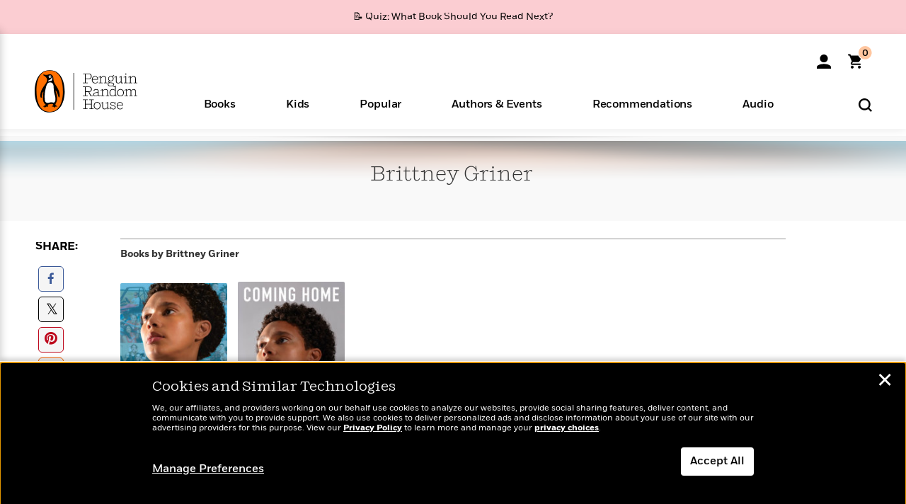

--- FILE ---
content_type: text/html; charset=UTF-8
request_url: https://www.penguinrandomhouse.com/authors/2308019/brittney-griner/
body_size: 30713
content:
<!DOCTYPE html>
<!--[if IE 7]>
<html class="ie ie7" lang="en-US" class="no-js">
<![endif]-->
<!--[if IE 8]>
<html class="ie ie8" lang="en-US" class="no-js">
<![endif]-->
<!--[if !(IE 7) | !(IE 8) ]><!-->
<html lang="en-US" class="no-js">
<!--<![endif]-->
<head>
	<meta charset="UTF-8">
	<meta name="viewport" content="initial-scale=1,width=device-width,height=device-height" />
		        
<meta property="og:site_name" content="PenguinRandomhouse.com"/>
<meta property="fb:app_id" content="356679881167712"/>
<meta property="og:type" content="website"/>
<meta name="twitter:card" content="summary"/>
<meta name="twitter:site" content="@penguinrandomhouse"/>
<title>Brittney Griner | Penguin Random House</title>
<meta itemprop="name" content="Brittney Griner | Penguin Random House"/>
<meta property="og:title" content="Brittney Griner | Penguin Random House"/>
<meta name="twitter:title" content="Brittney Griner | Penguin Random House"/>
<meta property="fb:pages" content="13673457388"/>
<meta name="description" content="Buy books online written by Brittney Griner and sign up for author alerts for new book email notifications."/>
<meta itemprop="description" content="Buy books online written by Brittney Griner and sign up for author alerts for new book email notifications."/>
<meta property="og:description" content="Buy books online written by Brittney Griner and sign up for author alerts for new book email notifications."/>
<meta name="twitter:description" content="Buy books online written by Brittney Griner and sign up for author alerts for new book email notifications."/>
<meta property="og:type" content="books.author"/>
<meta name="no-takeover" content="1"/>
<meta itemprop="image" content="https://images1.penguinrandomhouse.com/cover/9798217027033"/>
<meta itemprop="thumbnail" content="https://images1.penguinrandomhouse.com/cover/9798217027033"/>
<meta property="og:image" content="https://images1.penguinrandomhouse.com/cover/9798217027033"/>
<meta name="twitter:image" content="https://images1.penguinrandomhouse.com/cover/9798217027033"/>
<meta property="og:url" content="https://www.penguinrandomhouse.com/authors/2308019/brittney-griner"/>
<link rel="alternate" hreflang="en" href="https://www.penguinrandomhouse.com/authors/2308019/brittney-griner/"/>
<link rel="alternate" hreflang="en-ca" href="https://www.penguinrandomhouse.ca/authors/2308019/brittney-griner"/>


	<!--[if lt IE 9]>
	<script src="https://www.penguinrandomhouse.com/wp-content/themes/penguinrandomhouse/js/ie.min.js"></script>
	<![endif]-->
	<!--[if IE 9]>
		<link rel='stylesheet' id='global-ie9-css' href='/wp-content/themes/penguinrandomhouse/css/ie9.min.css' type='text/css' media='all' />
	<![endif]-->
  <script>
  var images_url_pattern = "https:\/\/images%d.penguinrandomhouse.com%s",  images_url_buckets = 4;
 var series_images_url_dir = "https:\/\/assets.penguinrandomhouse.com\/series-images\/", readdown_images_url_dir = "https:\/\/assets.penguinrandomhouse.com\/the-read-down-images\/", category_images_url_dir = "https:\/\/assets.penguinrandomhouse.com\/category-images\/";
</script>

    <style> html.fouc-factor{ opacity:0; filter:alpha(opacity=0); } </style>

	<script> var htmlClass = document.getElementsByTagName( "html" )[0].getAttribute( "class" ); document.getElementsByTagName( "html" )[0].setAttribute( "class", htmlClass.replace( /no-js/, "fouc-factor" ) ); </script>
	<meta name='robots' content='index, follow, max-image-preview:large, max-snippet:-1, max-video-preview:-1' />
	<style>img:is([sizes="auto" i], [sizes^="auto," i]) { contain-intrinsic-size: 3000px 1500px }</style>
	<link rel="preload" href="/wp-content/themes/penguinrandomhouse/fonts/Fort-Medium.woff2" as="font" type="font/woff2" crossorigin>
<link rel="preload" href="/wp-content/themes/penguinrandomhouse/fonts/Fort-Light.woff2" as="font" type="font/woff2" crossorigin>
<link rel="preload" href="/wp-content/themes/penguinrandomhouse/fonts/Shift-Light.woff2" as="font" type="font/woff2" crossorigin>
<link rel="preload" href="/wp-content/themes/penguinrandomhouse/fonts/Shift-Book.woff2" as="font" type="font/woff2" crossorigin>
<link rel="preload" href="/wp-content/themes/penguinrandomhouse/fonts/Fort-Book.woff2" as="font" type="font/woff2" crossorigin>
<link rel="preload" href="/wp-content/themes/penguinrandomhouse/fonts/Shift-BookItalic.woff2" as="font" type="font/woff2" crossorigin>
<link rel='dns-prefetch' href='//ajax.googleapis.com' />
<link rel='stylesheet' id='wp-block-library-css' href='https://www.penguinrandomhouse.com/wp-includes/css/dist/block-library/style.min.css?ver=6.8.3' type='text/css' media='all' />
<style id='classic-theme-styles-inline-css' type='text/css'>
/*! This file is auto-generated */
.wp-block-button__link{color:#fff;background-color:#32373c;border-radius:9999px;box-shadow:none;text-decoration:none;padding:calc(.667em + 2px) calc(1.333em + 2px);font-size:1.125em}.wp-block-file__button{background:#32373c;color:#fff;text-decoration:none}
</style>
<style id='global-styles-inline-css' type='text/css'>
:root{--wp--preset--aspect-ratio--square: 1;--wp--preset--aspect-ratio--4-3: 4/3;--wp--preset--aspect-ratio--3-4: 3/4;--wp--preset--aspect-ratio--3-2: 3/2;--wp--preset--aspect-ratio--2-3: 2/3;--wp--preset--aspect-ratio--16-9: 16/9;--wp--preset--aspect-ratio--9-16: 9/16;--wp--preset--color--black: #000000;--wp--preset--color--cyan-bluish-gray: #abb8c3;--wp--preset--color--white: #ffffff;--wp--preset--color--pale-pink: #f78da7;--wp--preset--color--vivid-red: #cf2e2e;--wp--preset--color--luminous-vivid-orange: #ff6900;--wp--preset--color--luminous-vivid-amber: #fcb900;--wp--preset--color--light-green-cyan: #7bdcb5;--wp--preset--color--vivid-green-cyan: #00d084;--wp--preset--color--pale-cyan-blue: #8ed1fc;--wp--preset--color--vivid-cyan-blue: #0693e3;--wp--preset--color--vivid-purple: #9b51e0;--wp--preset--gradient--vivid-cyan-blue-to-vivid-purple: linear-gradient(135deg,rgba(6,147,227,1) 0%,rgb(155,81,224) 100%);--wp--preset--gradient--light-green-cyan-to-vivid-green-cyan: linear-gradient(135deg,rgb(122,220,180) 0%,rgb(0,208,130) 100%);--wp--preset--gradient--luminous-vivid-amber-to-luminous-vivid-orange: linear-gradient(135deg,rgba(252,185,0,1) 0%,rgba(255,105,0,1) 100%);--wp--preset--gradient--luminous-vivid-orange-to-vivid-red: linear-gradient(135deg,rgba(255,105,0,1) 0%,rgb(207,46,46) 100%);--wp--preset--gradient--very-light-gray-to-cyan-bluish-gray: linear-gradient(135deg,rgb(238,238,238) 0%,rgb(169,184,195) 100%);--wp--preset--gradient--cool-to-warm-spectrum: linear-gradient(135deg,rgb(74,234,220) 0%,rgb(151,120,209) 20%,rgb(207,42,186) 40%,rgb(238,44,130) 60%,rgb(251,105,98) 80%,rgb(254,248,76) 100%);--wp--preset--gradient--blush-light-purple: linear-gradient(135deg,rgb(255,206,236) 0%,rgb(152,150,240) 100%);--wp--preset--gradient--blush-bordeaux: linear-gradient(135deg,rgb(254,205,165) 0%,rgb(254,45,45) 50%,rgb(107,0,62) 100%);--wp--preset--gradient--luminous-dusk: linear-gradient(135deg,rgb(255,203,112) 0%,rgb(199,81,192) 50%,rgb(65,88,208) 100%);--wp--preset--gradient--pale-ocean: linear-gradient(135deg,rgb(255,245,203) 0%,rgb(182,227,212) 50%,rgb(51,167,181) 100%);--wp--preset--gradient--electric-grass: linear-gradient(135deg,rgb(202,248,128) 0%,rgb(113,206,126) 100%);--wp--preset--gradient--midnight: linear-gradient(135deg,rgb(2,3,129) 0%,rgb(40,116,252) 100%);--wp--preset--font-size--small: 13px;--wp--preset--font-size--medium: 20px;--wp--preset--font-size--large: 36px;--wp--preset--font-size--x-large: 42px;--wp--preset--spacing--20: 0.44rem;--wp--preset--spacing--30: 0.67rem;--wp--preset--spacing--40: 1rem;--wp--preset--spacing--50: 1.5rem;--wp--preset--spacing--60: 2.25rem;--wp--preset--spacing--70: 3.38rem;--wp--preset--spacing--80: 5.06rem;--wp--preset--shadow--natural: 6px 6px 9px rgba(0, 0, 0, 0.2);--wp--preset--shadow--deep: 12px 12px 50px rgba(0, 0, 0, 0.4);--wp--preset--shadow--sharp: 6px 6px 0px rgba(0, 0, 0, 0.2);--wp--preset--shadow--outlined: 6px 6px 0px -3px rgba(255, 255, 255, 1), 6px 6px rgba(0, 0, 0, 1);--wp--preset--shadow--crisp: 6px 6px 0px rgba(0, 0, 0, 1);}:where(.is-layout-flex){gap: 0.5em;}:where(.is-layout-grid){gap: 0.5em;}body .is-layout-flex{display: flex;}.is-layout-flex{flex-wrap: wrap;align-items: center;}.is-layout-flex > :is(*, div){margin: 0;}body .is-layout-grid{display: grid;}.is-layout-grid > :is(*, div){margin: 0;}:where(.wp-block-columns.is-layout-flex){gap: 2em;}:where(.wp-block-columns.is-layout-grid){gap: 2em;}:where(.wp-block-post-template.is-layout-flex){gap: 1.25em;}:where(.wp-block-post-template.is-layout-grid){gap: 1.25em;}.has-black-color{color: var(--wp--preset--color--black) !important;}.has-cyan-bluish-gray-color{color: var(--wp--preset--color--cyan-bluish-gray) !important;}.has-white-color{color: var(--wp--preset--color--white) !important;}.has-pale-pink-color{color: var(--wp--preset--color--pale-pink) !important;}.has-vivid-red-color{color: var(--wp--preset--color--vivid-red) !important;}.has-luminous-vivid-orange-color{color: var(--wp--preset--color--luminous-vivid-orange) !important;}.has-luminous-vivid-amber-color{color: var(--wp--preset--color--luminous-vivid-amber) !important;}.has-light-green-cyan-color{color: var(--wp--preset--color--light-green-cyan) !important;}.has-vivid-green-cyan-color{color: var(--wp--preset--color--vivid-green-cyan) !important;}.has-pale-cyan-blue-color{color: var(--wp--preset--color--pale-cyan-blue) !important;}.has-vivid-cyan-blue-color{color: var(--wp--preset--color--vivid-cyan-blue) !important;}.has-vivid-purple-color{color: var(--wp--preset--color--vivid-purple) !important;}.has-black-background-color{background-color: var(--wp--preset--color--black) !important;}.has-cyan-bluish-gray-background-color{background-color: var(--wp--preset--color--cyan-bluish-gray) !important;}.has-white-background-color{background-color: var(--wp--preset--color--white) !important;}.has-pale-pink-background-color{background-color: var(--wp--preset--color--pale-pink) !important;}.has-vivid-red-background-color{background-color: var(--wp--preset--color--vivid-red) !important;}.has-luminous-vivid-orange-background-color{background-color: var(--wp--preset--color--luminous-vivid-orange) !important;}.has-luminous-vivid-amber-background-color{background-color: var(--wp--preset--color--luminous-vivid-amber) !important;}.has-light-green-cyan-background-color{background-color: var(--wp--preset--color--light-green-cyan) !important;}.has-vivid-green-cyan-background-color{background-color: var(--wp--preset--color--vivid-green-cyan) !important;}.has-pale-cyan-blue-background-color{background-color: var(--wp--preset--color--pale-cyan-blue) !important;}.has-vivid-cyan-blue-background-color{background-color: var(--wp--preset--color--vivid-cyan-blue) !important;}.has-vivid-purple-background-color{background-color: var(--wp--preset--color--vivid-purple) !important;}.has-black-border-color{border-color: var(--wp--preset--color--black) !important;}.has-cyan-bluish-gray-border-color{border-color: var(--wp--preset--color--cyan-bluish-gray) !important;}.has-white-border-color{border-color: var(--wp--preset--color--white) !important;}.has-pale-pink-border-color{border-color: var(--wp--preset--color--pale-pink) !important;}.has-vivid-red-border-color{border-color: var(--wp--preset--color--vivid-red) !important;}.has-luminous-vivid-orange-border-color{border-color: var(--wp--preset--color--luminous-vivid-orange) !important;}.has-luminous-vivid-amber-border-color{border-color: var(--wp--preset--color--luminous-vivid-amber) !important;}.has-light-green-cyan-border-color{border-color: var(--wp--preset--color--light-green-cyan) !important;}.has-vivid-green-cyan-border-color{border-color: var(--wp--preset--color--vivid-green-cyan) !important;}.has-pale-cyan-blue-border-color{border-color: var(--wp--preset--color--pale-cyan-blue) !important;}.has-vivid-cyan-blue-border-color{border-color: var(--wp--preset--color--vivid-cyan-blue) !important;}.has-vivid-purple-border-color{border-color: var(--wp--preset--color--vivid-purple) !important;}.has-vivid-cyan-blue-to-vivid-purple-gradient-background{background: var(--wp--preset--gradient--vivid-cyan-blue-to-vivid-purple) !important;}.has-light-green-cyan-to-vivid-green-cyan-gradient-background{background: var(--wp--preset--gradient--light-green-cyan-to-vivid-green-cyan) !important;}.has-luminous-vivid-amber-to-luminous-vivid-orange-gradient-background{background: var(--wp--preset--gradient--luminous-vivid-amber-to-luminous-vivid-orange) !important;}.has-luminous-vivid-orange-to-vivid-red-gradient-background{background: var(--wp--preset--gradient--luminous-vivid-orange-to-vivid-red) !important;}.has-very-light-gray-to-cyan-bluish-gray-gradient-background{background: var(--wp--preset--gradient--very-light-gray-to-cyan-bluish-gray) !important;}.has-cool-to-warm-spectrum-gradient-background{background: var(--wp--preset--gradient--cool-to-warm-spectrum) !important;}.has-blush-light-purple-gradient-background{background: var(--wp--preset--gradient--blush-light-purple) !important;}.has-blush-bordeaux-gradient-background{background: var(--wp--preset--gradient--blush-bordeaux) !important;}.has-luminous-dusk-gradient-background{background: var(--wp--preset--gradient--luminous-dusk) !important;}.has-pale-ocean-gradient-background{background: var(--wp--preset--gradient--pale-ocean) !important;}.has-electric-grass-gradient-background{background: var(--wp--preset--gradient--electric-grass) !important;}.has-midnight-gradient-background{background: var(--wp--preset--gradient--midnight) !important;}.has-small-font-size{font-size: var(--wp--preset--font-size--small) !important;}.has-medium-font-size{font-size: var(--wp--preset--font-size--medium) !important;}.has-large-font-size{font-size: var(--wp--preset--font-size--large) !important;}.has-x-large-font-size{font-size: var(--wp--preset--font-size--x-large) !important;}
:where(.wp-block-post-template.is-layout-flex){gap: 1.25em;}:where(.wp-block-post-template.is-layout-grid){gap: 1.25em;}
:where(.wp-block-columns.is-layout-flex){gap: 2em;}:where(.wp-block-columns.is-layout-grid){gap: 2em;}
:root :where(.wp-block-pullquote){font-size: 1.5em;line-height: 1.6;}
</style>
<link rel='stylesheet' id='twentyfourteen-style-css' href='https://www.penguinrandomhouse.com/wp-content/themes/penguinrandomhouse/style.css?ver=cb20260127030602' type='text/css' media='all' />
<!--[if lt IE 9]>
<link rel='stylesheet' id='twentyfourteen-ie-css' href='https://www.penguinrandomhouse.com/wp-content/themes/penguinrandomhouse/css/ie.css?ver=cb20260127030602' type='text/css' media='all' />
<![endif]-->
<link rel='stylesheet' id='primary_newsletter_styles-css' href='https://www.penguinrandomhouse.com/wp-content/themes/penguinrandomhouse/build/newsletter.css?ver=cb20260127030602' type='text/css' media='all' />
<style id='akismet-widget-style-inline-css' type='text/css'>

			.a-stats {
				--akismet-color-mid-green: #357b49;
				--akismet-color-white: #fff;
				--akismet-color-light-grey: #f6f7f7;

				max-width: 350px;
				width: auto;
			}

			.a-stats * {
				all: unset;
				box-sizing: border-box;
			}

			.a-stats strong {
				font-weight: 600;
			}

			.a-stats a.a-stats__link,
			.a-stats a.a-stats__link:visited,
			.a-stats a.a-stats__link:active {
				background: var(--akismet-color-mid-green);
				border: none;
				box-shadow: none;
				border-radius: 8px;
				color: var(--akismet-color-white);
				cursor: pointer;
				display: block;
				font-family: -apple-system, BlinkMacSystemFont, 'Segoe UI', 'Roboto', 'Oxygen-Sans', 'Ubuntu', 'Cantarell', 'Helvetica Neue', sans-serif;
				font-weight: 500;
				padding: 12px;
				text-align: center;
				text-decoration: none;
				transition: all 0.2s ease;
			}

			/* Extra specificity to deal with TwentyTwentyOne focus style */
			.widget .a-stats a.a-stats__link:focus {
				background: var(--akismet-color-mid-green);
				color: var(--akismet-color-white);
				text-decoration: none;
			}

			.a-stats a.a-stats__link:hover {
				filter: brightness(110%);
				box-shadow: 0 4px 12px rgba(0, 0, 0, 0.06), 0 0 2px rgba(0, 0, 0, 0.16);
			}

			.a-stats .count {
				color: var(--akismet-color-white);
				display: block;
				font-size: 1.5em;
				line-height: 1.4;
				padding: 0 13px;
				white-space: nowrap;
			}
		
</style>
<!-- Stream WordPress user activity plugin v4.1.1 -->
<link rel='canonical' href='https://www.penguinrandomhouse.com/authors/2308019/brittney-griner/' />
<style type="text/css">.recentcomments a{display:inline !important;padding:0 !important;margin:0 !important;}</style><!-- WP_Route:  author_details_page --><script>var GLOBAL_routeUrl = 'https://www.penguinrandomhouse.com/authors/2308019/brittney-griner/';</script>
	<link rel="stylesheet" href="https://www.penguinrandomhouse.com/wp-content/themes/penguinrandomhouse/css/contributor.min.css?vers=cb20260127030602" media="all" />
<script><!-- 
	var GLOBAL_newslettersSignupObject = {"acquisition_code":"PRH_AUTHORPAGE_STATIC_ONGOING","authorId":"2308019"};
 
--></script>	<script type="text/javascript">
		window.cartUrl='https://cart.penguinrandomhouse.com';
		window.piiUrl='https://account.penguinrandomhouse.com';
		window.destroyUrl='https://cart.penguinrandomhouse.com/prhcart/logout.php';
    window.profileUrl="https:\/\/profile.penguinrandomhouse.com\/";
	</script>
			<script type="text/javascript">var acc_url='';</script>
    	<noscript><link rel='stylesheet' id='no-js-global-css' href='/wp-content/themes/penguinrandomhouse/styles-nojs.min.css?ver=cb20260127030602' type='text/css' media='all' /></noscript>
    <link rel='stylesheet' id='global-print-css' href='/wp-content/themes/penguinrandomhouse/styles-print.min.css?ver=cb20260127030602' type='text/css' media='print' />
    <link rel="icon" href="https://www.penguinrandomhouse.com/favicon-16x16.png" type="image/png" sizes="16x16" />
    <link rel="icon" href="https://www.penguinrandomhouse.com/favicon-32x32.png" type="image/png" sizes="32x32" />
    <link rel="icon" href="https://www.penguinrandomhouse.com/favicon-192x192.png" type="image/png" sizes="192x192" />
</head>

<body class="wp-singular wp_router_page-template-default single single-wp_router_page postid-5 wp-embed-responsive wp-theme-penguinrandomhouse group-blog masthead-fixed full-width singular">
    	    <a id="skip_to_main" href="#mainblock">Skip to Main Content (Press Enter)</a>
                <a id="site-ribbon" class="promo-strip hidden site-banner-wide-link" style="background-color: #fbcdd2;" href="https://www.penguinrandomhouse.com/articles/quiz-what-book-should-you-read-next/" target="_self">
                    <div class="site-banner-content">
                            <div class="site-banner-content-text">
                <div class="site-banner-desktop-copy" data-link-count="0">
                  📝 Quiz: What Book Should You Read Next?                </div>
                <div class="site-banner-mobile-copy" data-link-count="0">
                  📝 Quiz: What Book Should You Read Next?                </div>
              </div>
                          </div>
                  </a>
              
	
	<!-- Start Tealium tag -->
	<script type="text/javascript">
        
var utag_data={"page_name":"Brittney Griner | Penguin Random House","code_release_version":"cb20260127030602","product_author":["Brittney Griner"],"product_author_id":["2308019"],"page_type":"Author Detail Page","ip_country":"US","website_banner":"Get a FREE Books of the Moment sampler!"};
(function() {
    const cookies = document.cookie.split( '; ');
    const couponCode = cookies.find( function( cookie ) {
        return cookie.trim().startsWith( 'couponCode' );
    });
    if (couponCode && couponCode.split( '=' )[1] == 'EMP50')
        utag_data.user_status = 'internal';
    else
        utag_data.user_status = 'external';
    var prevPageTeal = cookies.find( function( cookie ) {
        return cookie.trim().startsWith( 'next_page_teal' );
    } );

    var one_hour_ago = new Date();
    one_hour_ago.setTime( one_hour_ago.getTime() - ( 60 * 1000 ) );
    if ( prevPageTeal ) {
        prevPageTeal = prevPageTeal.split( '=' )[1];
        utag_data = Object.assign(utag_data, JSON.parse(prevPageTeal));
        document.cookie = "next_page_teal= ; expires=" + one_hour_ago.toGMTString();
    }
    var removeFromTeal = cookies.find( function( cookie ) {
        return cookie.trim().startsWith( 'remove_from_teal' );
    } );
    if ( removeFromTeal ) {
        removeFromTeal = JSON.parse( removeFromTeal.split( '=' )[1] );
        for ( var i = 0; i < removeFromTeal.length; i++ ) {
            delete utag_data[ removeFromTeal[ i ] ];
        }
    }
    if ( window.location.pathname.startsWith( '/interactive/todays-top-books' ) ) {
        var archive = window.location.pathname.length > 30;
        var page_name = archive ? 'Archive' : 'Main';
        utag_data.page_type = 'Top Books ' + page_name + ' Page';
    }

    if ( sessionStorage.getItem( 'takeover' ) ) {
        sessionStorage.removeItem( 'takeover' );
    }

    if ( window.location.search.includes( 'cdi=' ) ) {
        // check for cdi param and set session storage if present
        sessionStorage.setItem( 'has_cdi', 'true' );
    }
    if ( sessionStorage.getItem( 'has_cdi' ) && ( window.location.pathname.startsWith( '/articles/' ) || window.location.pathname.startsWith( '/the-read-down/' ) ) ) {
        // if this value is present, and we are on an article or read down page, do not show takeovers
        document.getElementsByTagName('body')[0].classList.add('disable-cta');
    }
})();
	</script>
	    <script type="text/javascript">
		(function(a,b,c,d){
		a='//tags.tiqcdn.com/utag/random/rhcorp-prh/prod/utag.js';
		b=document;c='script';d=b.createElement(c);d.src=a;d.type='text/java'+c;d.async=true;
		a=b.getElementsByTagName(c)[0];a.parentNode.insertBefore(d,a);
		})();
	</script>
	<!-- / End Tealium tag -->

	
    <div class="backdrop"></div>

    <div id="condensed-side-nav" aria-hidden="true">
      <div class="top menu-toggle-container">
          <div class="close-button-container">
              <?xml version="1.0" encoding="UTF-8"?>
<svg id="menu-close" class="desktop-show" tabindex="-1" viewBox="0 0 17 17" version="1.1" xmlns="http://www.w3.org/2000/svg" xmlns:xlink="http://www.w3.org/1999/xlink">
    <g stroke="none" stroke-width="1" fill="none" fill-rule="evenodd">
        <g transform="translate(-1238.000000, -167.000000)" fill="#000000" stroke="#000000">
            <g transform="translate(1239.000000, 168.000000)">
                <path d="M0.432173232,15.5897546 C0.330501361,15.5897546 0.228829491,15.5551862 0.12715762,15.4541921 C-0.0422954982,15.284739 -0.0422954982,15.013614 0.12715762,14.8777126 L14.8695789,0.169520899 C15.039032,6.77812472e-05 15.2762664,6.77812472e-05 15.4457195,0.169520899 C15.6151726,0.338974017 15.6151726,0.610099006 15.4457195,0.779552124 L0.737188844,15.4880828 C0.669407597,15.5555251 0.533845103,15.5897546 0.432173232,15.5897546"></path>
                <g>
                    <path d="M15.1405005,15.5897546 C15.0388287,15.5897546 14.9371568,15.5551862 14.8361627,15.4541921 L0.1608449,0.779552124 C-0.00860821839,0.610099006 -0.00860821839,0.338974017 0.1608449,0.203411523 C0.330298018,0.0339584048 0.601761913,0.0339584048 0.736985501,0.203411523 L15.4455161,14.9119422 C15.6149693,15.0813953 15.6149693,15.3525203 15.4455161,15.4880828 C15.3777349,15.5555251 15.2425113,15.5897546 15.1405005,15.5897546"></path>
                </g>
            </g>
        </g>
    </g>
</svg>
          </div>
      </div>
      <div class="scrollable-area" role="navigation" aria-label="side-nav">
        <div id="mobile_search"></div>
        <div id="container-top" class="nav-container">
          <div id="condensed-top-level" class="top-level">
            <menu class="nav-item-list">
                                <button class="nav-item no-mouse-outline" aria-haspopup="true" tabindex="-1" aria-expanded="false" role="button">
                    <p class="nav-item-text">Books</p>
                    <?xml version="1.0" encoding="UTF-8"?>
<svg class="nav-item-arrow" width="8px" height="14px" viewBox="0 0 8 14" version="1.1" xmlns="http://www.w3.org/2000/svg" xmlns:xlink="http://www.w3.org/1999/xlink">
    <g stroke="none" stroke-width="1" fill="none" fill-rule="evenodd">
        <g transform="translate(-372.000000, -165.000000)" fill="#FF6500" stroke="#FF6500">
            <path d="M373,177.3177 C373,177.113163 373.061224,176.976805 373.183673,176.840447 L377.530612,171.999744 L373.183673,167.159042 C372.938776,166.886326 372.938776,166.477252 373.183673,166.204537 C373.428571,165.931821 373.795918,165.931821 374.040816,166.204537 L378.816327,171.522492 C379.061224,171.795208 379.061224,172.204281 378.816327,172.476997 L374.040816,177.794952 C373.795918,178.068349 373.428571,178.068349 373.183673,177.794952 C373.061224,177.658594 373,177.522236 373,177.3177"></path>
        </g>
    </g>
</svg>
                  </button>
                                  <button class="nav-item no-mouse-outline" aria-haspopup="true" tabindex="-1" aria-expanded="false" role="button">
                    <p class="nav-item-text">Kids</p>
                    <?xml version="1.0" encoding="UTF-8"?>
<svg class="nav-item-arrow" width="8px" height="14px" viewBox="0 0 8 14" version="1.1" xmlns="http://www.w3.org/2000/svg" xmlns:xlink="http://www.w3.org/1999/xlink">
    <g stroke="none" stroke-width="1" fill="none" fill-rule="evenodd">
        <g transform="translate(-372.000000, -165.000000)" fill="#FF6500" stroke="#FF6500">
            <path d="M373,177.3177 C373,177.113163 373.061224,176.976805 373.183673,176.840447 L377.530612,171.999744 L373.183673,167.159042 C372.938776,166.886326 372.938776,166.477252 373.183673,166.204537 C373.428571,165.931821 373.795918,165.931821 374.040816,166.204537 L378.816327,171.522492 C379.061224,171.795208 379.061224,172.204281 378.816327,172.476997 L374.040816,177.794952 C373.795918,178.068349 373.428571,178.068349 373.183673,177.794952 C373.061224,177.658594 373,177.522236 373,177.3177"></path>
        </g>
    </g>
</svg>
                  </button>
                                  <button class="nav-item no-mouse-outline" aria-haspopup="true" tabindex="-1" aria-expanded="false" role="button">
                    <p class="nav-item-text">Popular</p>
                    <?xml version="1.0" encoding="UTF-8"?>
<svg class="nav-item-arrow" width="8px" height="14px" viewBox="0 0 8 14" version="1.1" xmlns="http://www.w3.org/2000/svg" xmlns:xlink="http://www.w3.org/1999/xlink">
    <g stroke="none" stroke-width="1" fill="none" fill-rule="evenodd">
        <g transform="translate(-372.000000, -165.000000)" fill="#FF6500" stroke="#FF6500">
            <path d="M373,177.3177 C373,177.113163 373.061224,176.976805 373.183673,176.840447 L377.530612,171.999744 L373.183673,167.159042 C372.938776,166.886326 372.938776,166.477252 373.183673,166.204537 C373.428571,165.931821 373.795918,165.931821 374.040816,166.204537 L378.816327,171.522492 C379.061224,171.795208 379.061224,172.204281 378.816327,172.476997 L374.040816,177.794952 C373.795918,178.068349 373.428571,178.068349 373.183673,177.794952 C373.061224,177.658594 373,177.522236 373,177.3177"></path>
        </g>
    </g>
</svg>
                  </button>
                                  <button class="nav-item no-mouse-outline" aria-haspopup="true" tabindex="-1" aria-expanded="false" role="button">
                    <p class="nav-item-text">Authors & Events</p>
                    <?xml version="1.0" encoding="UTF-8"?>
<svg class="nav-item-arrow" width="8px" height="14px" viewBox="0 0 8 14" version="1.1" xmlns="http://www.w3.org/2000/svg" xmlns:xlink="http://www.w3.org/1999/xlink">
    <g stroke="none" stroke-width="1" fill="none" fill-rule="evenodd">
        <g transform="translate(-372.000000, -165.000000)" fill="#FF6500" stroke="#FF6500">
            <path d="M373,177.3177 C373,177.113163 373.061224,176.976805 373.183673,176.840447 L377.530612,171.999744 L373.183673,167.159042 C372.938776,166.886326 372.938776,166.477252 373.183673,166.204537 C373.428571,165.931821 373.795918,165.931821 374.040816,166.204537 L378.816327,171.522492 C379.061224,171.795208 379.061224,172.204281 378.816327,172.476997 L374.040816,177.794952 C373.795918,178.068349 373.428571,178.068349 373.183673,177.794952 C373.061224,177.658594 373,177.522236 373,177.3177"></path>
        </g>
    </g>
</svg>
                  </button>
                                  <button class="nav-item no-mouse-outline" aria-haspopup="true" tabindex="-1" aria-expanded="false" role="button">
                    <p class="nav-item-text">Recommendations</p>
                    <?xml version="1.0" encoding="UTF-8"?>
<svg class="nav-item-arrow" width="8px" height="14px" viewBox="0 0 8 14" version="1.1" xmlns="http://www.w3.org/2000/svg" xmlns:xlink="http://www.w3.org/1999/xlink">
    <g stroke="none" stroke-width="1" fill="none" fill-rule="evenodd">
        <g transform="translate(-372.000000, -165.000000)" fill="#FF6500" stroke="#FF6500">
            <path d="M373,177.3177 C373,177.113163 373.061224,176.976805 373.183673,176.840447 L377.530612,171.999744 L373.183673,167.159042 C372.938776,166.886326 372.938776,166.477252 373.183673,166.204537 C373.428571,165.931821 373.795918,165.931821 374.040816,166.204537 L378.816327,171.522492 C379.061224,171.795208 379.061224,172.204281 378.816327,172.476997 L374.040816,177.794952 C373.795918,178.068349 373.428571,178.068349 373.183673,177.794952 C373.061224,177.658594 373,177.522236 373,177.3177"></path>
        </g>
    </g>
</svg>
                  </button>
                                  <button class="nav-item no-mouse-outline" aria-haspopup="true" tabindex="-1" aria-expanded="false" role="button">
                    <p class="nav-item-text">Audio</p>
                    <?xml version="1.0" encoding="UTF-8"?>
<svg class="nav-item-arrow" width="8px" height="14px" viewBox="0 0 8 14" version="1.1" xmlns="http://www.w3.org/2000/svg" xmlns:xlink="http://www.w3.org/1999/xlink">
    <g stroke="none" stroke-width="1" fill="none" fill-rule="evenodd">
        <g transform="translate(-372.000000, -165.000000)" fill="#FF6500" stroke="#FF6500">
            <path d="M373,177.3177 C373,177.113163 373.061224,176.976805 373.183673,176.840447 L377.530612,171.999744 L373.183673,167.159042 C372.938776,166.886326 372.938776,166.477252 373.183673,166.204537 C373.428571,165.931821 373.795918,165.931821 374.040816,166.204537 L378.816327,171.522492 C379.061224,171.795208 379.061224,172.204281 378.816327,172.476997 L374.040816,177.794952 C373.795918,178.068349 373.428571,178.068349 373.183673,177.794952 C373.061224,177.658594 373,177.522236 373,177.3177"></path>
        </g>
    </g>
</svg>
                  </button>
                            </menu>
            <div class="promo-section"><ul id="promos-container" class="promos-container"><li class="nav-promo-block">
                <a class="navigation-link no-mouse-outline" href="https://www.penguinrandomhouse.com/content-archive/" tabindex="-1" aria-label="Browse All Our Lists, Essays, and Interviews See What We’re Reading" data-element="recommendations:featured:browse all our lists, essays, and interviews" data-category="recommendations" data-location="header">
                  <img class="nav-promo-image" src="https://assets.penguinrandomhouse.com/wp-content/uploads/2024/02/05171902/content-archive-Homepage_600x314-nav.jpg" height="183" alt="Browse All Our Lists, Essays, and Interviews" />
                  <div class="nav-promo-text">Browse All Our Lists, Essays, and Interviews</div>
                  <div class="nav-promo-sub-text">See What We’re Reading<span class="nav-promo-sub-text-caret"> ></span></div>
                </a>
              </li><hr class="separator"><li class="nav-promo-block">
                <a class="navigation-link no-mouse-outline" href="https://www.penguinrandomhouse.com/articles/how-to-read-more/" tabindex="-1" aria-label="How To Read More This Year Learn More" data-element="authors & events:featured:how to read more this year" data-category="authors & events" data-location="header">
                  <img class="nav-promo-image" src="https://assets.penguinrandomhouse.com/wp-content/uploads/2024/02/26151938/ReadMore_1200x628_600x314-nav.jpg" height="183" alt="How To Read More This Year" />
                  <div class="nav-promo-text">How To Read More This Year</div>
                  <div class="nav-promo-sub-text">Learn More<span class="nav-promo-sub-text-caret"> ></span></div>
                </a>
              </li><hr class="separator"><li class="nav-promo-block">
                <a class="navigation-link no-mouse-outline" href="https://www.penguinrandomhouse.com/the-read-down/new-in-audio/" tabindex="-1" aria-label="New Stories to Listen to Learn More" data-element="audio:featured:new stories to listen to" data-category="audio" data-location="header">
                  <img class="nav-promo-image" src="https://assets.penguinrandomhouse.com/wp-content/uploads/2025/12/19115933/PRH_NewAudioinJanuary-1200x626-1.jpg" height="183" alt="New Stories to Listen to" />
                  <div class="nav-promo-text">New Stories to Listen to</div>
                  <div class="nav-promo-sub-text">Learn More<span class="nav-promo-sub-text-caret"> ></span></div>
                </a>
              </li></ul></div>          </div>
          <div id="Books" class="sub-nav-container" aria-hidden="true">
                <ul class="nav-item-list" role="menu">
                  <li class="secondary-nav-item top-level-text" role="none">
                    <div class="secondary-nav-return" aria-label="back to main navigation"><</div><a class="nav-item-text navigation-link no-mouse-outline" href="https://www.penguinrandomhouse.com/books/" target="_self" role="menuitem" tabindex="-1" data-element="books" data-location="header" data-category="books"><span class="link-text">Books</span><span class="caret">></span></a></li><li class="secondary-nav-item heading-item" role="none"><div class="nav-item-text">Popular</div></li><li class="secondary-nav-item" role="none"><a class="nav-item-text navigation-link no-mouse-outline" href="https://www.penguinrandomhouse.com/books/all-new-releases" target="_self" role="menuitem" tabindex="-1" data-element="books:popular:new & noteworthy" data-category="books" data-location="header">New & Noteworthy</a></li><li class="secondary-nav-item item-border-top" role="none"><a class="nav-item-text navigation-link no-mouse-outline" href="https://www.penguinrandomhouse.com/books/all-best-sellers/" target="_self" role="menuitem" tabindex="-1" data-element="books:popular:bestsellers" data-category="books" data-location="header">Bestsellers</a></li><li class="secondary-nav-item item-border-top" role="none"><a class="nav-item-text navigation-link no-mouse-outline" href="https://www.penguinrandomhouse.com/books/graphic-novels-manga/" target="_self" role="menuitem" tabindex="-1" data-element="books:popular:graphic novels & manga" data-category="books" data-location="header">Graphic Novels & Manga</a></li><li class="secondary-nav-item item-border-top" role="none"><a class="nav-item-text navigation-link no-mouse-outline" href="https://www.penguinrandomhouse.com/the-read-down/the-best-books-of-2025/" target="_self" role="menuitem" tabindex="-1" data-element="books:popular:the must-read books of 2025" data-category="books" data-location="header">The Must-Read Books of 2025</a></li><li class="secondary-nav-item item-border-top" role="none"><a class="nav-item-text navigation-link no-mouse-outline" href="https://www.penguinrandomhouse.com/cc/que-quieres-leer-hoy/?cat=Novedades" target="_self" role="menuitem" tabindex="-1" data-element="books:popular:popular books in spanish" data-category="books" data-location="header">Popular Books in Spanish</a></li><li class="secondary-nav-item item-border-top" role="none"><a class="nav-item-text navigation-link no-mouse-outline" href="https://www.penguinrandomhouse.com/books/all-coming-soon/" target="_self" role="menuitem" tabindex="-1" data-element="books:popular:coming soon" data-category="books" data-location="header">Coming Soon</a></li><li class="secondary-nav-item heading-item" role="none"><a class="nav-item-text navigation-link no-mouse-outline" href="https://www.penguinrandomhouse.com/books/fiction/" target="_self" role="menuitem" tabindex="-1" data-element="books:fiction" data-category="books" data-location="header">Fiction</a></li><li class="secondary-nav-item" role="none"><a class="nav-item-text navigation-link no-mouse-outline" href="https://www.penguinrandomhouse.com/books/classics/" target="_self" role="menuitem" tabindex="-1" data-element="books:fiction:classics" data-category="books" data-location="header">Classics</a></li><li class="secondary-nav-item item-border-top" role="none"><a class="nav-item-text navigation-link no-mouse-outline" href="https://www.penguinrandomhouse.com/books/romance/" target="_self" role="menuitem" tabindex="-1" data-element="books:fiction:romance" data-category="books" data-location="header">Romance</a></li><li class="secondary-nav-item item-border-top" role="none"><a class="nav-item-text navigation-link no-mouse-outline" href="https://www.penguinrandomhouse.com/books/literary-fiction/" target="_self" role="menuitem" tabindex="-1" data-element="books:fiction:literary fiction" data-category="books" data-location="header">Literary Fiction</a></li><li class="secondary-nav-item item-border-top" role="none"><a class="nav-item-text navigation-link no-mouse-outline" href="https://www.penguinrandomhouse.com/books/mystery-thriller/" target="_self" role="menuitem" tabindex="-1" data-element="books:fiction:mystery & thriller" data-category="books" data-location="header">Mystery & Thriller</a></li><li class="secondary-nav-item item-border-top" role="none"><a class="nav-item-text navigation-link no-mouse-outline" href="https://www.penguinrandomhouse.com/books/science-fiction/" target="_self" role="menuitem" tabindex="-1" data-element="books:fiction:science fiction" data-category="books" data-location="header">Science Fiction</a></li><li class="secondary-nav-item item-border-top" role="none"><a class="nav-item-text navigation-link no-mouse-outline" href="https://www.penguinrandomhouse.com/books/spanish-language-fiction/" target="_self" role="menuitem" tabindex="-1" data-element="books:fiction:spanish language fiction" data-category="books" data-location="header">Spanish Language Fiction</a></li><li class="secondary-nav-item heading-item" role="none"><a class="nav-item-text navigation-link no-mouse-outline" href="https://www.penguinrandomhouse.com/books/nonfiction/" target="_self" role="menuitem" tabindex="-1" data-element="books:nonfiction" data-category="books" data-location="header">Nonfiction</a></li><li class="secondary-nav-item" role="none"><a class="nav-item-text navigation-link no-mouse-outline" href="https://www.penguinrandomhouse.com/books/biography-memoir/" target="_self" role="menuitem" tabindex="-1" data-element="books:nonfiction:biographies & memoirs" data-category="books" data-location="header">Biographies & Memoirs</a></li><li class="secondary-nav-item item-border-top" role="none"><a class="nav-item-text navigation-link no-mouse-outline" href="https://www.penguinrandomhouse.com/books/wellness/" target="_self" role="menuitem" tabindex="-1" data-element="books:nonfiction:wellness" data-category="books" data-location="header">Wellness</a></li><li class="secondary-nav-item item-border-top" role="none"><a class="nav-item-text navigation-link no-mouse-outline" href="https://www.penguinrandomhouse.com/books/cookbooks/" target="_self" role="menuitem" tabindex="-1" data-element="books:nonfiction:cookbooks" data-category="books" data-location="header">Cookbooks</a></li><li class="secondary-nav-item item-border-top" role="none"><a class="nav-item-text navigation-link no-mouse-outline" href="https://www.penguinrandomhouse.com/books/history/" target="_self" role="menuitem" tabindex="-1" data-element="books:nonfiction:history" data-category="books" data-location="header">History</a></li><li class="secondary-nav-item item-border-top" role="none"><a class="nav-item-text navigation-link no-mouse-outline" href="https://www.penguinrandomhouse.com/books/spanish-language-nonfiction/" target="_self" role="menuitem" tabindex="-1" data-element="books:nonfiction:spanish language nonfiction" data-category="books" data-location="header">Spanish Language Nonfiction</a></li><li class="secondary-nav-item heading-item" role="none"><a class="nav-item-text navigation-link no-mouse-outline" href="https://www.penguinrandomhouse.com/series/" target="_self" role="menuitem" tabindex="-1" data-element="books:series" data-category="books" data-location="header">Series</a></li><li class="secondary-nav-item" role="none"><a class="nav-item-text navigation-link no-mouse-outline" href="https://www.penguinrandomhouse.com/series/TM9/a-thursday-murder-club-mystery/" target="_self" role="menuitem" tabindex="-1" data-element="books:series:a thursday murder club" data-category="books" data-location="header">A Thursday Murder Club</a></li><li class="secondary-nav-item item-border-top" role="none"><a class="nav-item-text navigation-link no-mouse-outline" href="https://www.penguinrandomhouse.com/series/F3Q/rebel-blue-ranch/" target="_self" role="menuitem" tabindex="-1" data-element="books:series:rebel blue ranch" data-category="books" data-location="header">Rebel Blue Ranch</a></li><li class="secondary-nav-item item-border-top" role="none"><a class="nav-item-text navigation-link no-mouse-outline" href="https://www.penguinrandomhouse.com/series/EX1/robert-langdon/" target="_self" role="menuitem" tabindex="-1" data-element="books:series:robert langdon" data-category="books" data-location="header">Robert Langdon</a></li><li class="secondary-nav-item item-border-top" role="none"><a class="nav-item-text navigation-link no-mouse-outline" href="https://www.penguinrandomhouse.com/series/SOO/a-song-of-ice-and-fire/" target="_self" role="menuitem" tabindex="-1" data-element="books:series:a song of ice and fire" data-category="books" data-location="header">A Song of Ice and Fire</a></li><li class="secondary-nav-item item-border-top" role="none"><a class="nav-item-text navigation-link no-mouse-outline" href="https://www.penguinrandomhouse.com/series/B45/penguin-clothbound-classics" target="_self" role="menuitem" tabindex="-1" data-element="books:series:penguin classics" data-category="books" data-location="header">Penguin Classics</a></li><li class="secondary-nav-item top-level-text footer" role="none">
                <div class="secondary-nav-return" aria-label="back to main navigation"><</div><a class="secondary-nav-view-all navigation-link" href="https://www.penguinrandomhouse.com/books/" target="_self" role="menuitem" tabindex="-1" aria-label="view all Books" data-element="books" data-location="header" data-category="books"><span class="link-text">View All</span><span class="caret">></span></a></li></ul></div><div id="Kids" class="sub-nav-container" aria-hidden="true">
                <ul class="nav-item-list" role="menu">
                  <li class="secondary-nav-item top-level-text" role="none">
                    <div class="secondary-nav-return" aria-label="back to main navigation"><</div><a class="nav-item-text navigation-link no-mouse-outline" href="https://www.penguinrandomhouse.com/kids-and-ya-books/" target="_self" role="menuitem" tabindex="-1" data-element="kids" data-location="header" data-category="kids"><span class="link-text">Kids</span><span class="caret">></span></a></li><li class="secondary-nav-item heading-item" role="none"><div class="nav-item-text">Popular</div></li><li class="secondary-nav-item" role="none"><a class="nav-item-text navigation-link no-mouse-outline" href="https://www.penguinrandomhouse.com/the-read-down/new-noteworthy-childrens-books/" target="_self" role="menuitem" tabindex="-1" data-element="kids:popular:new & noteworthy" data-category="kids" data-location="header">New & Noteworthy</a></li><li class="secondary-nav-item item-border-top" role="none"><a class="nav-item-text navigation-link no-mouse-outline" href="https://www.penguinrandomhouse.com/books/best-sellers-childrens" target="_self" role="menuitem" tabindex="-1" data-element="kids:popular:bestsellers" data-category="kids" data-location="header">Bestsellers</a></li><li class="secondary-nav-item item-border-top" role="none"><a class="nav-item-text navigation-link no-mouse-outline" href="https://www.penguinrandomhouse.com/the-read-down/award-winning-childrens-books/" target="_self" role="menuitem" tabindex="-1" data-element="kids:popular:award winners" data-category="kids" data-location="header">Award Winners</a></li><li class="secondary-nav-item item-border-top" role="none"><a class="nav-item-text navigation-link no-mouse-outline" href="https://www.penguinrandomhouse.com/shop/parenting/" target="_self" role="menuitem" tabindex="-1" data-element="kids:popular:the parenting book guide" data-category="kids" data-location="header">The Parenting Book Guide</a></li><li class="secondary-nav-item item-border-top" role="none"><a class="nav-item-text navigation-link no-mouse-outline" href="https://www.penguinrandomhouse.com/kids-and-ya-books/" target="_self" role="menuitem" tabindex="-1" data-element="kids:popular:kids' corner" data-category="kids" data-location="header">Kids' Corner</a></li><li class="secondary-nav-item item-border-top" role="none"><a class="nav-item-text navigation-link no-mouse-outline" href="https://www.penguinrandomhouse.com/the-read-down/books-to-get-your-child-reading-middle-grade/" target="_self" role="menuitem" tabindex="-1" data-element="kids:popular:books for middle graders" data-category="kids" data-location="header">Books for Middle Graders</a></li><li class="secondary-nav-item heading-item" role="none"><div class="nav-item-text">Trending Series</div></li><li class="secondary-nav-item" role="none"><a class="nav-item-text navigation-link no-mouse-outline" href="https://www.penguinrandomhouse.com/series/DWY/who-was/" target="_self" role="menuitem" tabindex="-1" data-element="kids:trending series:who was?" data-category="kids" data-location="header">Who Was?</a></li><li class="secondary-nav-item item-border-top" role="none"><a class="nav-item-text navigation-link no-mouse-outline" href="https://www.penguinrandomhouse.com/series/MT0/magic-tree-house-r/" target="_self" role="menuitem" tabindex="-1" data-element="kids:trending series:magic tree house" data-category="kids" data-location="header">Magic Tree House</a></li><li class="secondary-nav-item item-border-top" role="none"><a class="nav-item-text navigation-link no-mouse-outline" href="https://www.penguinrandomhouse.com/series/LKE/the-last-kids-on-earth/" target="_self" role="menuitem" tabindex="-1" data-element="kids:trending series:the last kids on earth" data-category="kids" data-location="header">The Last Kids on Earth</a></li><li class="secondary-nav-item item-border-top" role="none"><a class="nav-item-text navigation-link no-mouse-outline" href="https://www.penguinrandomhouse.com/series/DQ3/mad-libs/" target="_self" role="menuitem" tabindex="-1" data-element="kids:trending series:mad libs" data-category="kids" data-location="header">Mad Libs</a></li><li class="secondary-nav-item item-border-top" role="none"><a class="nav-item-text navigation-link no-mouse-outline" href="https://www.penguinrandomhouse.com/series/OMR/planet-omar/" target="_self" role="menuitem" tabindex="-1" data-element="kids:trending series:planet omar" data-category="kids" data-location="header">Planet Omar</a></li><li class="secondary-nav-item heading-item" role="none"><div class="nav-item-text">Beloved Characters</div></li><li class="secondary-nav-item" role="none"><a class="nav-item-text navigation-link no-mouse-outline" href="https://www.penguinrandomhouse.com/series/DW5/the-world-of-eric-carle" target="_self" role="menuitem" tabindex="-1" data-element="kids:beloved characters:the world of eric carle" data-category="kids" data-location="header">The World of Eric Carle</a></li><li class="secondary-nav-item item-border-top" role="none"><a class="nav-item-text navigation-link no-mouse-outline" href="https://www.penguinrandomhouse.com/series/LUE/bluey/" target="_self" role="menuitem" tabindex="-1" data-element="kids:beloved characters:bluey" data-category="kids" data-location="header">Bluey</a></li><li class="secondary-nav-item item-border-top" role="none"><a class="nav-item-text navigation-link no-mouse-outline" href="https://www.penguinrandomhouse.com/series/DQW/llama-llama/" target="_self" role="menuitem" tabindex="-1" data-element="kids:beloved characters:llama llama" data-category="kids" data-location="header">Llama Llama</a></li><li class="secondary-nav-item item-border-top" role="none"><a class="nav-item-text navigation-link no-mouse-outline" href="https://www.penguinrandomhouse.com/series/CSE/classic-seuss/" target="_self" role="menuitem" tabindex="-1" data-element="kids:beloved characters:dr. seuss" data-category="kids" data-location="header">Dr. Seuss</a></li><li class="secondary-nav-item item-border-top" role="none"><a class="nav-item-text navigation-link no-mouse-outline" href="https://www.penguinrandomhouse.com/series/JUB/junie-b-jones" target="_self" role="menuitem" tabindex="-1" data-element="kids:beloved characters:junie b. jones" data-category="kids" data-location="header">Junie B. Jones</a></li><li class="secondary-nav-item item-border-top" role="none"><a class="nav-item-text navigation-link no-mouse-outline" href="https://www.penguinrandomhouse.com/series/DTH/peter-rabbit" target="_self" role="menuitem" tabindex="-1" data-element="kids:beloved characters:peter rabbit" data-category="kids" data-location="header">Peter Rabbit</a></li><li class="secondary-nav-item heading-item" role="none"><div class="nav-item-text">Categories</div></li><li class="secondary-nav-item" role="none"><a class="nav-item-text navigation-link no-mouse-outline" href="https://www.penguinrandomhouse.com/books/board-books-childrens/" target="_self" role="menuitem" tabindex="-1" data-element="kids:categories:board books" data-category="kids" data-location="header">Board Books</a></li><li class="secondary-nav-item item-border-top" role="none"><a class="nav-item-text navigation-link no-mouse-outline" href="https://www.penguinrandomhouse.com/books/picture-books-childrens/" target="_self" role="menuitem" tabindex="-1" data-element="kids:categories:picture books" data-category="kids" data-location="header">Picture Books</a></li><li class="secondary-nav-item item-border-top" role="none"><a class="nav-item-text navigation-link no-mouse-outline" href="https://www.penguinrandomhouse.com/books/leveled-readers/" target="_self" role="menuitem" tabindex="-1" data-element="kids:categories:guided reading levels" data-category="kids" data-location="header">Guided Reading Levels</a></li><li class="secondary-nav-item item-border-top" role="none"><a class="nav-item-text navigation-link no-mouse-outline" href="https://www.penguinrandomhouse.com/books/middle-grade-books-childrens/" target="_self" role="menuitem" tabindex="-1" data-element="kids:categories:middle grade" data-category="kids" data-location="header">Middle Grade</a></li><li class="secondary-nav-item item-border-top" role="none"><a class="nav-item-text navigation-link no-mouse-outline" href="https://www.penguinrandomhouse.com/books/graphic-novels-childrens/" target="_self" role="menuitem" tabindex="-1" data-element="kids:categories:graphic novels" data-category="kids" data-location="header">Graphic Novels</a></li><li class="secondary-nav-item top-level-text footer" role="none">
                <div class="secondary-nav-return" aria-label="back to main navigation"><</div><a class="secondary-nav-view-all navigation-link" href="https://www.penguinrandomhouse.com/kids-and-ya-books/" target="_self" role="menuitem" tabindex="-1" aria-label="view all Kids" data-element="kids" data-location="header" data-category="kids"><span class="link-text">View All</span><span class="caret">></span></a></li></ul></div><div id="Popular" class="sub-nav-container" aria-hidden="true">
                <ul class="nav-item-list" role="menu">
                  <li class="secondary-nav-item top-level-text" role="none">
                    <div class="secondary-nav-return" aria-label="back to main navigation"><</div><div class="nav-item-text no-link"><p class="centered-text">Popular</p></div></li><li class="secondary-nav-item heading-item" role="none"><div class="nav-item-text">Trending</div></li><li class="secondary-nav-item" role="none"><a class="nav-item-text navigation-link no-mouse-outline" href="https://www.penguinrandomhouse.com/the-read-down/trending-this-week/" target="_self" role="menuitem" tabindex="-1" data-element="popular:trending:trending this week" data-category="popular" data-location="header">Trending This Week</a></li><li class="secondary-nav-item item-border-top" role="none"><a class="nav-item-text navigation-link no-mouse-outline" href="https://www.penguinrandomhouse.com/the-read-down/romantasy-books/" target="_self" role="menuitem" tabindex="-1" data-element="popular:trending:romantasy books to start reading now" data-category="popular" data-location="header">Romantasy Books To Start Reading Now</a></li><li class="secondary-nav-item item-border-top" role="none"><a class="nav-item-text navigation-link no-mouse-outline" href="https://www.penguinrandomhouse.com/the-read-down/series/" target="_self" role="menuitem" tabindex="-1" data-element="popular:trending:page-turning series to start now" data-category="popular" data-location="header">Page-Turning Series To Start Now</a></li><li class="secondary-nav-item item-border-top" role="none"><a class="nav-item-text navigation-link no-mouse-outline" href="https://www.penguinrandomhouse.com/the-read-down/books-for-anxiety/" target="_self" role="menuitem" tabindex="-1" data-element="popular:trending:books to cope with anxiety" data-category="popular" data-location="header">Books to Cope With Anxiety</a></li><li class="secondary-nav-item item-border-top" role="none"><a class="nav-item-text navigation-link no-mouse-outline" href="https://www.penguinrandomhouse.com/the-read-down/large-print-books/" target="_self" role="menuitem" tabindex="-1" data-element="popular:trending:popular large print books" data-category="popular" data-location="header">Popular Large Print Books</a></li><li class="secondary-nav-item item-border-top" role="none"><a class="nav-item-text navigation-link no-mouse-outline" href="https://www.penguinrandomhouse.com/the-read-down/antiracist-books/" target="_self" role="menuitem" tabindex="-1" data-element="popular:trending:anti-racist resources" data-category="popular" data-location="header">Anti-Racist Resources</a></li><li class="secondary-nav-item heading-item" role="none"><div class="nav-item-text">Staff Picks</div></li><li class="secondary-nav-item" role="none"><a class="nav-item-text navigation-link no-mouse-outline" href="https://www.penguinrandomhouse.com/articles/staff-picks-kristine-swartz/" target="_self" role="menuitem" tabindex="-1" data-element="popular:staff picks:romance" data-category="popular" data-location="header">Romance</a></li><li class="secondary-nav-item item-border-top" role="none"><a class="nav-item-text navigation-link no-mouse-outline" href="https://www.penguinrandomhouse.com/articles/staff-picks-abby-endler/" target="_self" role="menuitem" tabindex="-1" data-element="popular:staff picks:mystery & thriller " data-category="popular" data-location="header">Mystery & Thriller </a></li><li class="secondary-nav-item item-border-top" role="none"><a class="nav-item-text navigation-link no-mouse-outline" href="https://www.penguinrandomhouse.com/articles/staff-picks-pamela-dorman/" target="_self" role="menuitem" tabindex="-1" data-element="popular:staff picks:fiction" data-category="popular" data-location="header">Fiction</a></li><li class="secondary-nav-item item-border-top" role="none"><a class="nav-item-text navigation-link no-mouse-outline" href="https://www.penguinrandomhouse.com/articles/staff-picks-lulu-martinez/" target="_self" role="menuitem" tabindex="-1" data-element="popular:staff picks:memoir & fiction" data-category="popular" data-location="header">Memoir & Fiction</a></li><li class="secondary-nav-item heading-item" role="none"><div class="nav-item-text">Features & Interviews</div></li><li class="secondary-nav-item" role="none"><a class="nav-item-text navigation-link no-mouse-outline" href="https://www.penguinrandomhouse.com/articles/emma-brodie-interview/" target="_self" role="menuitem" tabindex="-1" data-element="popular:features & interviews:emma brodie interview" data-category="popular" data-location="header">Emma Brodie Interview</a></li><li class="secondary-nav-item item-border-top" role="none"><a class="nav-item-text navigation-link no-mouse-outline" href="https://www.penguinrandomhouse.com/articles/james-ellroy-interview/" target="_self" role="menuitem" tabindex="-1" data-element="popular:features & interviews:james ellroy interview" data-category="popular" data-location="header">James Ellroy Interview</a></li><li class="secondary-nav-item item-border-top" role="none"><a class="nav-item-text navigation-link no-mouse-outline" href="https://www.penguinrandomhouse.com/articles/travel-to-jamaica-with-nicola-yoon/" target="_self" role="menuitem" tabindex="-1" data-element="popular:features & interviews:nicola yoon interview" data-category="popular" data-location="header">Nicola Yoon Interview</a></li><li class="secondary-nav-item item-border-top" role="none"><a class="nav-item-text navigation-link no-mouse-outline" href="https://www.penguinrandomhouse.com/articles/qian-julie-wang-interview/" target="_self" role="menuitem" tabindex="-1" data-element="popular:features & interviews:qian julie wang interview" data-category="popular" data-location="header">Qian Julie Wang Interview</a></li><li class="secondary-nav-item item-border-top" role="none"><a class="nav-item-text navigation-link no-mouse-outline" href="https://www.penguinrandomhouse.com/articles/deepak-chopra-essay/" target="_self" role="menuitem" tabindex="-1" data-element="popular:features & interviews:deepak chopra essay" data-category="popular" data-location="header">Deepak Chopra Essay</a></li><li class="secondary-nav-item item-border-top" role="none"><a class="nav-item-text navigation-link no-mouse-outline" href="https://www.penguinrandomhouse.com/articles/how-can-i-get-published/" target="_self" role="menuitem" tabindex="-1" data-element="popular:features & interviews:how can i get published?" data-category="popular" data-location="header">How Can I Get Published?</a></li><li class="secondary-nav-item heading-item" role="none"><div class="nav-item-text">For Book Clubs</div></li><li class="secondary-nav-item" role="none"><a class="nav-item-text navigation-link no-mouse-outline" href="https://www.penguinrandomhouse.com/the-read-down/reeses-book-club-x-hello-sunshine-book-picks" target="_self" role="menuitem" tabindex="-1" data-element="popular:for book clubs:reese's book club" data-category="popular" data-location="header">Reese's Book Club</a></li><li class="secondary-nav-item item-border-top" role="none"><a class="nav-item-text navigation-link no-mouse-outline" href="https://www.penguinrandomhouse.com/the-read-down/oprahs-book-club" target="_self" role="menuitem" tabindex="-1" data-element="popular:for book clubs:oprah’s book club" data-category="popular" data-location="header">Oprah’s Book Club</a></li><li class="secondary-nav-item item-border-top" role="none"><a class="nav-item-text navigation-link no-mouse-outline" href="https://www.penguinrandomhouse.com/books/706912/tell-me-everything-oprahs-book-club-by-elizabeth-strout/9780593446096/readers-guide/" target="_self" role="menuitem" tabindex="-1" data-element="popular:for book clubs:guide: <em>tell me everything</em>" data-category="popular" data-location="header">Guide: <em>Tell Me Everything</em></a></li><li class="secondary-nav-item item-border-top" role="none"><a class="nav-item-text navigation-link no-mouse-outline" href="https://www.penguinrandomhouse.com/books/738749/james-by-percival-everett/9780385550369/readers-guide/" target="_self" role="menuitem" tabindex="-1" data-element="popular:for book clubs:guide: <em>james</em>" data-category="popular" data-location="header">Guide: <em>James</em></a></li><li class="secondary-nav-item top-level-text footer" role="none">
                <div class="secondary-nav-return" aria-label="back to main navigation"><</div></li></ul></div><div id="Authors & Events" class="sub-nav-container" aria-hidden="true">
                <ul class="nav-item-list" role="menu">
                  <li class="secondary-nav-item top-level-text" role="none">
                    <div class="secondary-nav-return" aria-label="back to main navigation"><</div><a class="nav-item-text navigation-link no-mouse-outline" href="https://www.penguinrandomhouse.com/authors/" target="_self" role="menuitem" tabindex="-1" data-element="authors & events" data-location="header" data-category="authors & events"><span class="link-text">Authors & Events</span><span class="caret">></span></a></li><li class="secondary-nav-item heading-item" role="none"><div class="nav-item-text">Our Authors </div></li><li class="secondary-nav-item" role="none"><a class="nav-item-text navigation-link no-mouse-outline" href="https://www.penguinrandomhouse.com/authors/149907/michelle-obama" target="_self" role="menuitem" tabindex="-1" data-element="authors & events:our authors :michelle obama" data-category="authors & events" data-location="header">Michelle Obama</a></li><li class="secondary-nav-item item-border-top" role="none"><a class="nav-item-text navigation-link no-mouse-outline" href="https://www.penguinrandomhouse.com/authors/276047/han-kang/" target="_self" role="menuitem" tabindex="-1" data-element="authors & events:our authors :han kang" data-category="authors & events" data-location="header">Han Kang</a></li><li class="secondary-nav-item item-border-top" role="none"><a class="nav-item-text navigation-link no-mouse-outline" href="https://www.penguinrandomhouse.com/authors/306512/emily-henry/" target="_self" role="menuitem" tabindex="-1" data-element="authors & events:our authors :emily henry" data-category="authors & events" data-location="header">Emily Henry</a></li><li class="secondary-nav-item item-border-top" role="none"><a class="nav-item-text navigation-link no-mouse-outline" href="https://www.penguinrandomhouse.com/authors/3446/dan-brown/" target="_self" role="menuitem" tabindex="-1" data-element="authors & events:our authors :dan brown" data-category="authors & events" data-location="header">Dan Brown</a></li><li class="secondary-nav-item item-border-top" role="none"><a class="nav-item-text navigation-link no-mouse-outline" href="https://www.penguinrandomhouse.com/authors/33050/colson-whitehead/" target="_self" role="menuitem" tabindex="-1" data-element="authors & events:our authors :colson whitehead" data-category="authors & events" data-location="header">Colson Whitehead</a></li><li class="secondary-nav-item heading-item" role="none"><a class="nav-item-text navigation-link no-mouse-outline" href="https://www.penguinrandomhouse.com/articles/" target="_self" role="menuitem" tabindex="-1" data-element="authors & events:in their own words" data-category="authors & events" data-location="header">In Their Own Words</a></li><li class="secondary-nav-item" role="none"><a class="nav-item-text navigation-link no-mouse-outline" href="https://www.penguinrandomhouse.com/articles/qian-julie-wang-interview/" target="_self" role="menuitem" tabindex="-1" data-element="authors & events:in their own words:qian julie wang" data-category="authors & events" data-location="header">Qian Julie Wang</a></li><li class="secondary-nav-item item-border-top" role="none"><a class="nav-item-text navigation-link no-mouse-outline" href="https://www.penguinrandomhouse.com/articles/interview-with-patrick-radden-keefe/" target="_self" role="menuitem" tabindex="-1" data-element="authors & events:in their own words:patrick radden keefe" data-category="authors & events" data-location="header">Patrick Radden Keefe</a></li><li class="secondary-nav-item item-border-top" role="none"><a class="nav-item-text navigation-link no-mouse-outline" href="https://www.penguinrandomhouse.com/articles/phoebe-robinson-interview" target="_self" role="menuitem" tabindex="-1" data-element="authors & events:in their own words:phoebe robinson" data-category="authors & events" data-location="header">Phoebe Robinson</a></li><li class="secondary-nav-item item-border-top" role="none"><a class="nav-item-text navigation-link no-mouse-outline" href="https://www.penguinrandomhouse.com/articles/emma-brodie-interview/" target="_self" role="menuitem" tabindex="-1" data-element="authors & events:in their own words:emma brodie" data-category="authors & events" data-location="header">Emma Brodie</a></li><li class="secondary-nav-item item-border-top" role="none"><a class="nav-item-text navigation-link no-mouse-outline" href="https://www.penguinrandomhouse.com/articles/an-oral-history-of-between-the-world-and-me" target="_self" role="menuitem" tabindex="-1" data-element="authors & events:in their own words:ta-nehisi coates" data-category="authors & events" data-location="header">Ta-Nehisi Coates</a></li><li class="secondary-nav-item item-border-top" role="none"><a class="nav-item-text navigation-link no-mouse-outline" href="https://www.penguinrandomhouse.com/articles/laura-hankin-interview/" target="_self" role="menuitem" tabindex="-1" data-element="authors & events:in their own words:laura hankin" data-category="authors & events" data-location="header">Laura Hankin</a></li><li class="secondary-nav-item top-level-text footer" role="none">
                <div class="secondary-nav-return" aria-label="back to main navigation"><</div><a class="secondary-nav-view-all navigation-link" href="https://www.penguinrandomhouse.com/authors/" target="_self" role="menuitem" tabindex="-1" aria-label="view all Authors & Events" data-element="authors & events" data-location="header" data-category="authors & events"><span class="link-text">View All</span><span class="caret">></span></a></li></ul></div><div id="Recommendations" class="sub-nav-container" aria-hidden="true">
                <ul class="nav-item-list" role="menu">
                  <li class="secondary-nav-item top-level-text" role="none">
                    <div class="secondary-nav-return" aria-label="back to main navigation"><</div><a class="nav-item-text navigation-link no-mouse-outline" href="https://www.penguinrandomhouse.com/content-archive/" target="_self" role="menuitem" tabindex="-1" data-element="recommendations" data-location="header" data-category="recommendations"><span class="link-text">Recommendations</span><span class="caret">></span></a></li><li class="secondary-nav-item heading-item" role="none"><a class="nav-item-text navigation-link no-mouse-outline" href="https://www.penguinrandomhouse.com/the-read-down/" target="_self" role="menuitem" tabindex="-1" data-element="recommendations:book lists" data-category="recommendations" data-location="header">Book Lists</a></li><li class="secondary-nav-item" role="none"><a class="nav-item-text navigation-link no-mouse-outline" href="https://www.penguinrandomhouse.com/the-read-down/celebrity-book-club-picks-of-the-year/" target="_self" role="menuitem" tabindex="-1" data-element="recommendations:book lists:the best celebrity book club picks of the year" data-category="recommendations" data-location="header">The Best Celebrity Book Club Picks of The Year</a></li><li class="secondary-nav-item item-border-top" role="none"><a class="nav-item-text navigation-link no-mouse-outline" href="https://www.penguinrandomhouse.com/the-read-down/western-romance-novels-and-historical-fiction/" target="_self" role="menuitem" tabindex="-1" data-element="recommendations:book lists:western romance novels " data-category="recommendations" data-location="header">Western Romance Novels </a></li><li class="secondary-nav-item item-border-top" role="none"><a class="nav-item-text navigation-link no-mouse-outline" href="https://www.penguinrandomhouse.com/the-read-down/therapy-books/" target="_self" role="menuitem" tabindex="-1" data-element="recommendations:book lists:insightful therapy books to read this year" data-category="recommendations" data-location="header">Insightful Therapy Books To Read This Year</a></li><li class="secondary-nav-item item-border-top" role="none"><a class="nav-item-text navigation-link no-mouse-outline" href="https://www.penguinrandomhouse.com/the-read-down/historical-fiction-featuring-strong-female-protagonists/" target="_self" role="menuitem" tabindex="-1" data-element="recommendations:book lists:historical fiction with female protagonists" data-category="recommendations" data-location="header">Historical Fiction With Female Protagonists</a></li><li class="secondary-nav-item item-border-top" role="none"><a class="nav-item-text navigation-link no-mouse-outline" href="https://www.penguinrandomhouse.com/the-read-down/best-thrillers-of-all-time/" target="_self" role="menuitem" tabindex="-1" data-element="recommendations:book lists:best thrillers of all time" data-category="recommendations" data-location="header">Best Thrillers of All Time</a></li><li class="secondary-nav-item item-border-top" role="none"><a class="nav-item-text navigation-link no-mouse-outline" href="https://www.penguinrandomhouse.com/the-read-down/manga-graphic-novels/" target="_self" role="menuitem" tabindex="-1" data-element="recommendations:book lists:manga and graphic novels" data-category="recommendations" data-location="header">Manga and Graphic Novels</a></li><li class="secondary-nav-item heading-item" role="none"><a class="nav-item-text navigation-link no-mouse-outline" href="https://www.penguinrandomhouse.com/articles/" target="_self" role="menuitem" tabindex="-1" data-element="recommendations:articles" data-category="recommendations" data-location="header">Articles</a></li><li class="secondary-nav-item" role="none"><a class="nav-item-text navigation-link no-mouse-outline" href="https://www.penguinrandomhouse.com/articles/the-best-books-to-read-based-on-your-mood/" target="_self" role="menuitem" tabindex="-1" data-element="recommendations:articles:the best books to read based on your mood" data-category="recommendations" data-location="header">The Best Books To Read Based on Your Mood</a></li><li class="secondary-nav-item item-border-top" role="none"><a class="nav-item-text navigation-link no-mouse-outline" href="https://www.penguinrandomhouse.com/articles/happy-place-by-emily-henry-excerpt/" target="_self" role="menuitem" tabindex="-1" data-element="recommendations:articles:start reading <i>happy place</i>" data-category="recommendations" data-location="header">Start Reading <i>Happy Place</i></a></li><li class="secondary-nav-item item-border-top" role="none"><a class="nav-item-text navigation-link no-mouse-outline" href="https://www.penguinrandomhouse.com/articles/james-clear-make-reading-a-habit/" target="_self" role="menuitem" tabindex="-1" data-element="recommendations:articles:how to make reading a habit with james clear" data-category="recommendations" data-location="header">How to Make Reading a Habit with James Clear</a></li><li class="secondary-nav-item item-border-top" role="none"><a class="nav-item-text navigation-link no-mouse-outline" href="https://www.penguinrandomhouse.com/articles/how-can-i-get-published/" target="_self" role="menuitem" tabindex="-1" data-element="recommendations:articles:how can i get published?" data-category="recommendations" data-location="header">How Can I Get Published?</a></li><li class="secondary-nav-item item-border-top" role="none"><a class="nav-item-text navigation-link no-mouse-outline" href="https://www.penguinrandomhouse.com/articles/benefits-of-reading-books/" target="_self" role="menuitem" tabindex="-1" data-element="recommendations:articles:why reading is good for your health" data-category="recommendations" data-location="header">Why Reading Is Good for Your Health</a></li><li class="secondary-nav-item item-border-top" role="none"><a class="nav-item-text navigation-link no-mouse-outline" href="https://www.penguinrandomhouse.com/articles/10-facts-about-taylor-swift/" target="_self" role="menuitem" tabindex="-1" data-element="recommendations:articles:10 facts about taylor swift" data-category="recommendations" data-location="header">10 Facts About Taylor Swift</a></li><li class="secondary-nav-item top-level-text footer" role="none">
                <div class="secondary-nav-return" aria-label="back to main navigation"><</div><a class="secondary-nav-view-all navigation-link" href="https://www.penguinrandomhouse.com/content-archive/" target="_self" role="menuitem" tabindex="-1" aria-label="view all Recommendations" data-element="recommendations" data-location="header" data-category="recommendations"><span class="link-text">View All</span><span class="caret">></span></a></li></ul></div><div id="Audio" class="sub-nav-container" aria-hidden="true">
                <ul class="nav-item-list" role="menu">
                  <li class="secondary-nav-item top-level-text" role="none">
                    <div class="secondary-nav-return" aria-label="back to main navigation"><</div><a class="nav-item-text navigation-link no-mouse-outline" href="https://www.penguinrandomhouse.com/books/audiobooks/" target="_self" role="menuitem" tabindex="-1" data-element="audio" data-location="header" data-category="audio"><span class="link-text">Audio</span><span class="caret">></span></a></li><li class="secondary-nav-item heading-item" role="none"><div class="nav-item-text">Popular</div></li><li class="secondary-nav-item" role="none"><a class="nav-item-text navigation-link no-mouse-outline" href="https://www.penguinrandomhouse.com/books/new-releases-audiobooks" target="_self" role="menuitem" tabindex="-1" data-element="audio:popular:new releases" data-category="audio" data-location="header">New Releases</a></li><li class="secondary-nav-item item-border-top" role="none"><a class="nav-item-text navigation-link no-mouse-outline" href="https://www.penguinrandomhouse.com/books/award-winners-audiobooks" target="_self" role="menuitem" tabindex="-1" data-element="audio:popular:award winners" data-category="audio" data-location="header">Award Winners</a></li><li class="secondary-nav-item item-border-top" role="none"><a class="nav-item-text navigation-link no-mouse-outline" href="https://www.penguinrandomhouse.com/books/coming-soon-audiobooks" target="_self" role="menuitem" tabindex="-1" data-element="audio:popular:coming soon" data-category="audio" data-location="header">Coming Soon</a></li><li class="secondary-nav-item heading-item" role="none"><div class="nav-item-text">Featured</div></li><li class="secondary-nav-item" role="none"><a class="nav-item-text navigation-link no-mouse-outline" href="https://www.penguinrandomhouse.com/the-read-down/best-audiobook-memoirs-read-by-the-authors-who-wrote-them/" target="_self" role="menuitem" tabindex="-1" data-element="audio:featured:memoirs read by the author" data-category="audio" data-location="header">Memoirs Read by the Author</a></li><li class="secondary-nav-item item-border-top" role="none"><a class="nav-item-text navigation-link no-mouse-outline" href="https://www.penguinrandomhouse.com/shop/read-to-sleep/our-most-soothing-narrators/" target="_self" role="menuitem" tabindex="-1" data-element="audio:featured:our most soothing narrators" data-category="audio" data-location="header">Our Most Soothing Narrators</a></li><li class="secondary-nav-item item-border-top" role="none"><a class="nav-item-text navigation-link no-mouse-outline" href="https://www.penguinrandomhouse.com/shop/read-to-sleep/press-play-for-inspiration/" target="_self" role="menuitem" tabindex="-1" data-element="audio:featured:press play for inspiration" data-category="audio" data-location="header">Press Play for Inspiration</a></li><li class="secondary-nav-item item-border-top" role="none"><a class="nav-item-text navigation-link no-mouse-outline" href="https://www.penguinrandomhouse.com/the-read-down/audiobooks-to-get-you-hooked/" target="_self" role="menuitem" tabindex="-1" data-element="audio:featured:audiobooks you just can't pause" data-category="audio" data-location="header">Audiobooks You Just Can't Pause</a></li><li class="secondary-nav-item item-border-top" role="none"><a class="nav-item-text navigation-link no-mouse-outline" href="https://www.penguinrandomhouse.com/the-read-down/audiobooks-for-the-whole-family/" target="_self" role="menuitem" tabindex="-1" data-element="audio:featured:listen with the whole family" data-category="audio" data-location="header">Listen With the Whole Family</a></li><li class="secondary-nav-item top-level-text footer" role="none">
                <div class="secondary-nav-return" aria-label="back to main navigation"><</div><a class="secondary-nav-view-all navigation-link" href="https://www.penguinrandomhouse.com/books/audiobooks/" target="_self" role="menuitem" tabindex="-1" aria-label="view all Audio" data-element="audio" data-location="header" data-category="audio"><span class="link-text">View All</span><span class="caret">></span></a></li></ul></div>        </div>
      </div>
    </div>

	<div id="top-nav-container" class="top-nav-container">
	  <div class="row">
	    <header id="main-header" class="main-header">

          <!-- Start Desktop Header -->
          <div class="desktop container">
            <div class="nav-account-row">
              <div id="desktop-account-container" class="nav-account-container">
                <div class="account-information">
                  <button id="account-button" class="no-mouse-outline" aria-label="My Account">
                    <span><img class="account-icon" src="https://www.penguinrandomhouse.com/wp-content/themes/penguinrandomhouse/images/nav-account-icon.svg" alt="Sign In" /></span>
                  </button>
                  <div id="account-creation-message"></div>
                  <div id="signed-in-container"></div>
                </div>
                <div class="cart-button">
                  <a href="https://cart.penguinrandomhouse.com/prhcart/prhcart.php" aria-label="Shopping Cart">
                    <?xml version="1.0" encoding="utf-8"?>
<!-- Generator: Adobe Illustrator 24.2.3, SVG Export Plug-In . SVG Version: 6.00 Build 0)  -->
<svg class="cart-icon" version="1.1" xmlns="http://www.w3.org/2000/svg" xmlns:xlink="http://www.w3.org/1999/xlink" x="0px" y="0px"
	 viewBox="0 0 44 41" style="enable-background:new 0 0 44 41;" xml:space="preserve">
	<title>cart</title>
	<style type="text/css">
		.cart0{fill-rule:evenodd;clip-rule:evenodd;fill:#000;stroke:transparent;stroke-width:0;}
		.cart1{fill-rule:evenodd;clip-rule:evenodd;fill:#FFC69F;}
		.c{font-family:Fort-Medium, Fort;font-weight:400;font-size:18px;fill:#000!important;text-anchor:middle;}
	</style>
	<path class="cart0" d="M20.8,35.6c-1.4,0-2.6,1.2-2.6,2.6s1.2,2.6,2.6,2.6s2.6-1.2,2.6-2.6S22.3,35.6,20.8,35.6 M7.8,35.6
	c-1.4,0-2.6,1.2-2.6,2.6s1.2,2.6,2.6,2.6s2.6-1.2,2.6-2.6S9.2,35.6,7.8,35.6 M18.9,17.4H5.5l-0.7-1.8c-0.2-0.5-0.7-0.8-1.2-0.8H1.3
	c-0.7,0-1.3,0.6-1.3,1.3c0,0.7,0.6,1.3,1.3,1.3l0,0h1.4L7,27.7l-1.6,2.5c-1.1,1.7,0.2,4.1,2.3,4.1h14.4c0.7,0,1.3-0.6,1.3-1.3
	s-0.6-1.3-1.3-1.3l0,0H7.7c-0.1,0-0.2,0-0.1-0.2l0,0l1.5-2.4h9.7c0.9,0,1.8-0.5,2.3-1.3l2.6-4.6C23.7,23.1,20.5,21.1,18.9,17.4"/>
	<g class="cart-counter">
		<path class="cart1" d="M43.4,12.1c0,6.6-5.4,12-12,12s-12-5.4-12-12s5.4-12,12-12S43.4,5.5,43.4,12.1"/>
	</g>
</svg>
                  </a>
                </div>
              </div>
            </div>
            <nav id="main-nav" aria-label="main navigation">
              <div class="logo hidden-xs">
                <a href="/">
                  <img id="desktop-logo" src="https://www.penguinrandomhouse.com/wp-content/themes/penguinrandomhouse/images/prh-logo.svg?v=2" alt="Penguin Random House" />
                </a>
              </div>
              <div class="nav-item-list">
                                    <div role="button" class="nav-item-container no-mouse-outline" tabindex="0" aria-haspopup="true" aria-labelledby="label-Books" aria-expanded="false">
                      <div>
                                              <a class="navigation-link no-mouse-outline" href="https://www.penguinrandomhouse.com/books/" target="_self" data-element="books" data-location="header" data-category="books">
                                              <p id="label-Books" class="nav-item-text">Books                            <span class="eyebrow"></span>
                        </p>
                                              </a>
                                            </div>
                      <div class="sub-nav-container">
                        <div class="sub-nav transition">
                          <div class="row"><div class="column"><p class="nav-child-text nav-child-heading">Popular</p><hr class="nav-child-heading-separator" /><a href="https://www.penguinrandomhouse.com/books/all-new-releases" class="navigation-link no-mouse-outline" target="_self" aria-label="New & Noteworthy" tabindex="-1" data-element="books:popular:new & noteworthy" data-category="books" data-location="header"><p class="nav-child-text ">New & Noteworthy</p></a><a href="https://www.penguinrandomhouse.com/books/all-best-sellers/" class="navigation-link no-mouse-outline" target="_self" aria-label="Bestsellers" tabindex="-1" data-element="books:popular:bestsellers" data-category="books" data-location="header"><p class="nav-child-text ">Bestsellers</p></a><a href="https://www.penguinrandomhouse.com/books/graphic-novels-manga/" class="navigation-link no-mouse-outline" target="_self" aria-label="Graphic Novels & Manga" tabindex="-1" data-element="books:popular:graphic novels & manga" data-category="books" data-location="header"><p class="nav-child-text ">Graphic Novels & Manga</p></a><a href="https://www.penguinrandomhouse.com/the-read-down/the-best-books-of-2025/" class="navigation-link no-mouse-outline" target="_self" aria-label="The Must-Read Books of 2025" tabindex="-1" data-element="books:popular:the must-read books of 2025" data-category="books" data-location="header"><p class="nav-child-text ">The Must-Read Books of 2025</p></a><a href="https://www.penguinrandomhouse.com/cc/que-quieres-leer-hoy/?cat=Novedades" class="navigation-link no-mouse-outline" target="_self" aria-label="Popular Books in Spanish" tabindex="-1" data-element="books:popular:popular books in spanish" data-category="books" data-location="header"><p class="nav-child-text ">Popular Books in Spanish</p></a><a href="https://www.penguinrandomhouse.com/books/all-coming-soon/" class="navigation-link no-mouse-outline" target="_self" aria-label="Coming Soon" tabindex="-1" data-element="books:popular:coming soon" data-category="books" data-location="header"><p class="nav-child-text ">Coming Soon</p></a></div><div class="column"><a href="https://www.penguinrandomhouse.com/books/fiction/" class="navigation-link no-mouse-outline" target="_self" aria-label="Fiction" tabindex="-1" data-element="books:fiction" data-category="books" data-location="header"><p class="nav-child-text nav-child-heading">Fiction</p></a><hr class="nav-child-heading-separator" /><a href="https://www.penguinrandomhouse.com/books/classics/" class="navigation-link no-mouse-outline" target="_self" aria-label="Classics" tabindex="-1" data-element="books:fiction:classics" data-category="books" data-location="header"><p class="nav-child-text ">Classics</p></a><a href="https://www.penguinrandomhouse.com/books/romance/" class="navigation-link no-mouse-outline" target="_self" aria-label="Romance" tabindex="-1" data-element="books:fiction:romance" data-category="books" data-location="header"><p class="nav-child-text ">Romance</p></a><a href="https://www.penguinrandomhouse.com/books/literary-fiction/" class="navigation-link no-mouse-outline" target="_self" aria-label="Literary Fiction" tabindex="-1" data-element="books:fiction:literary fiction" data-category="books" data-location="header"><p class="nav-child-text ">Literary Fiction</p></a><a href="https://www.penguinrandomhouse.com/books/mystery-thriller/" class="navigation-link no-mouse-outline" target="_self" aria-label="Mystery & Thriller" tabindex="-1" data-element="books:fiction:mystery & thriller" data-category="books" data-location="header"><p class="nav-child-text ">Mystery & Thriller</p></a><a href="https://www.penguinrandomhouse.com/books/science-fiction/" class="navigation-link no-mouse-outline" target="_self" aria-label="Science Fiction" tabindex="-1" data-element="books:fiction:science fiction" data-category="books" data-location="header"><p class="nav-child-text ">Science Fiction</p></a><a href="https://www.penguinrandomhouse.com/books/spanish-language-fiction/" class="navigation-link no-mouse-outline" target="_self" aria-label="Spanish Language Fiction" tabindex="-1" data-element="books:fiction:spanish language fiction" data-category="books" data-location="header"><p class="nav-child-text ">Spanish Language Fiction</p></a></div><div class="column"><a href="https://www.penguinrandomhouse.com/books/nonfiction/" class="navigation-link no-mouse-outline" target="_self" aria-label="Nonfiction" tabindex="-1" data-element="books:nonfiction" data-category="books" data-location="header"><p class="nav-child-text nav-child-heading">Nonfiction</p></a><hr class="nav-child-heading-separator" /><a href="https://www.penguinrandomhouse.com/books/biography-memoir/" class="navigation-link no-mouse-outline" target="_self" aria-label="Biographies & Memoirs" tabindex="-1" data-element="books:nonfiction:biographies & memoirs" data-category="books" data-location="header"><p class="nav-child-text ">Biographies & Memoirs</p></a><a href="https://www.penguinrandomhouse.com/books/wellness/" class="navigation-link no-mouse-outline" target="_self" aria-label="Wellness" tabindex="-1" data-element="books:nonfiction:wellness" data-category="books" data-location="header"><p class="nav-child-text ">Wellness</p></a><a href="https://www.penguinrandomhouse.com/books/cookbooks/" class="navigation-link no-mouse-outline" target="_self" aria-label="Cookbooks" tabindex="-1" data-element="books:nonfiction:cookbooks" data-category="books" data-location="header"><p class="nav-child-text ">Cookbooks</p></a><a href="https://www.penguinrandomhouse.com/books/history/" class="navigation-link no-mouse-outline" target="_self" aria-label="History" tabindex="-1" data-element="books:nonfiction:history" data-category="books" data-location="header"><p class="nav-child-text ">History</p></a><a href="https://www.penguinrandomhouse.com/books/spanish-language-nonfiction/" class="navigation-link no-mouse-outline" target="_self" aria-label="Spanish Language Nonfiction" tabindex="-1" data-element="books:nonfiction:spanish language nonfiction" data-category="books" data-location="header"><p class="nav-child-text ">Spanish Language Nonfiction</p></a><a href="https://www.penguinrandomhouse.com/books/nonfiction/" class="navigation-link no-mouse-outline" target="_self" aria-label="view all Nonfiction" tabindex="-1" data-element="books:nonfiction:view all" data-category="books" data-location="header"><p class="nav-child-text nav-child-view-all">View All <span class="view-all-caret"> ></span></p></a></div><div class="column"><a href="https://www.penguinrandomhouse.com/series/" class="navigation-link no-mouse-outline" target="_self" aria-label="Series" tabindex="-1" data-element="books:series" data-category="books" data-location="header"><p class="nav-child-text nav-child-heading">Series</p></a><hr class="nav-child-heading-separator" /><a href="https://www.penguinrandomhouse.com/series/TM9/a-thursday-murder-club-mystery/" class="navigation-link no-mouse-outline" target="_self" aria-label="A Thursday Murder Club" tabindex="-1" data-element="books:series:a thursday murder club" data-category="books" data-location="header"><p class="nav-child-text ">A Thursday Murder Club</p></a><a href="https://www.penguinrandomhouse.com/series/F3Q/rebel-blue-ranch/" class="navigation-link no-mouse-outline" target="_self" aria-label="Rebel Blue Ranch" tabindex="-1" data-element="books:series:rebel blue ranch" data-category="books" data-location="header"><p class="nav-child-text ">Rebel Blue Ranch</p></a><a href="https://www.penguinrandomhouse.com/series/EX1/robert-langdon/" class="navigation-link no-mouse-outline" target="_self" aria-label="Robert Langdon" tabindex="-1" data-element="books:series:robert langdon" data-category="books" data-location="header"><p class="nav-child-text ">Robert Langdon</p></a><a href="https://www.penguinrandomhouse.com/series/SOO/a-song-of-ice-and-fire/" class="navigation-link no-mouse-outline" target="_self" aria-label="A Song of Ice and Fire" tabindex="-1" data-element="books:series:a song of ice and fire" data-category="books" data-location="header"><p class="nav-child-text ">A Song of Ice and Fire</p></a><a href="https://www.penguinrandomhouse.com/series/B45/penguin-clothbound-classics" class="navigation-link no-mouse-outline" target="_self" aria-label="Penguin Classics" tabindex="-1" data-element="books:series:penguin classics" data-category="books" data-location="header"><p class="nav-child-text ">Penguin Classics</p></a><a href="https://www.penguinrandomhouse.com/series/" class="navigation-link no-mouse-outline" target="_self" aria-label="view all Series" tabindex="-1" data-element="books:series:view all" data-category="books" data-location="header"><p class="nav-child-text nav-child-view-all">View All <span class="view-all-caret"> ></span></p></a></div><div class="nav-promo-container"><div class="nav-promo-block">
                <a href="https://www.penguinrandomhouse.com/the-read-down/new-book-releases-january/" class="navigation-link no-mouse-outline" aria-label="New Releases Learn More" tabindex="-1" data-element="books:featured:new releases" data-category="books" data-location="header">
                  <img class="nav-promo-image lazyload" loading="lazy" data-src="https://assets.penguinrandomhouse.com/wp-content/uploads/2025/01/15175410/PRH_Site_1200x628_jan.jpg" alt="New Releases" />
                  <div class="nav-promo-text">New Releases</div>
                  <div class="nav-promo-sub-text">Learn More<span class="nav-promo-sub-text-caret"> ></span></div>
                </a>
              </div></div></div>                          <a href="#" class="close-nav-menu">close menu</a>
                        </div>
                      </div>
                    </div>
                                      <div role="button" class="nav-item-container no-mouse-outline" tabindex="0" aria-haspopup="true" aria-labelledby="label-Kids" aria-expanded="false">
                      <div>
                                              <a class="navigation-link no-mouse-outline" href="https://www.penguinrandomhouse.com/kids-and-ya-books/" target="_self" data-element="kids" data-location="header" data-category="kids">
                                              <p id="label-Kids" class="nav-item-text">Kids                            <span class="eyebrow"></span>
                        </p>
                                              </a>
                                            </div>
                      <div class="sub-nav-container">
                        <div class="sub-nav transition">
                          <div class="row"><div class="column"><p class="nav-child-text nav-child-heading">Popular</p><hr class="nav-child-heading-separator" /><a href="https://www.penguinrandomhouse.com/the-read-down/new-noteworthy-childrens-books/" class="navigation-link no-mouse-outline" target="_self" aria-label="New & Noteworthy" tabindex="-1" data-element="kids:popular:new & noteworthy" data-category="kids" data-location="header"><p class="nav-child-text ">New & Noteworthy</p></a><a href="https://www.penguinrandomhouse.com/books/best-sellers-childrens" class="navigation-link no-mouse-outline" target="_self" aria-label="Bestsellers" tabindex="-1" data-element="kids:popular:bestsellers" data-category="kids" data-location="header"><p class="nav-child-text ">Bestsellers</p></a><a href="https://www.penguinrandomhouse.com/the-read-down/award-winning-childrens-books/" class="navigation-link no-mouse-outline" target="_self" aria-label="Award Winners" tabindex="-1" data-element="kids:popular:award winners" data-category="kids" data-location="header"><p class="nav-child-text ">Award Winners</p></a><a href="https://www.penguinrandomhouse.com/shop/parenting/" class="navigation-link no-mouse-outline" target="_self" aria-label="The Parenting Book Guide" tabindex="-1" data-element="kids:popular:the parenting book guide" data-category="kids" data-location="header"><p class="nav-child-text ">The Parenting Book Guide</p></a><a href="https://www.penguinrandomhouse.com/kids-and-ya-books/" class="navigation-link no-mouse-outline" target="_self" aria-label="Kids' Corner" tabindex="-1" data-element="kids:popular:kids' corner" data-category="kids" data-location="header"><p class="nav-child-text ">Kids' Corner</p></a><a href="https://www.penguinrandomhouse.com/the-read-down/books-to-get-your-child-reading-middle-grade/" class="navigation-link no-mouse-outline" target="_self" aria-label="Books for Middle Graders" tabindex="-1" data-element="kids:popular:books for middle graders" data-category="kids" data-location="header"><p class="nav-child-text ">Books for Middle Graders</p></a></div><div class="column"><p class="nav-child-text nav-child-heading">Trending Series</p><hr class="nav-child-heading-separator" /><a href="https://www.penguinrandomhouse.com/series/DWY/who-was/" class="navigation-link no-mouse-outline" target="_self" aria-label="Who Was?" tabindex="-1" data-element="kids:trending series:who was?" data-category="kids" data-location="header"><p class="nav-child-text ">Who Was?</p></a><a href="https://www.penguinrandomhouse.com/series/MT0/magic-tree-house-r/" class="navigation-link no-mouse-outline" target="_self" aria-label="Magic Tree House" tabindex="-1" data-element="kids:trending series:magic tree house" data-category="kids" data-location="header"><p class="nav-child-text ">Magic Tree House</p></a><a href="https://www.penguinrandomhouse.com/series/LKE/the-last-kids-on-earth/" class="navigation-link no-mouse-outline" target="_self" aria-label="The Last Kids on Earth" tabindex="-1" data-element="kids:trending series:the last kids on earth" data-category="kids" data-location="header"><p class="nav-child-text ">The Last Kids on Earth</p></a><a href="https://www.penguinrandomhouse.com/series/DQ3/mad-libs/" class="navigation-link no-mouse-outline" target="_self" aria-label="Mad Libs" tabindex="-1" data-element="kids:trending series:mad libs" data-category="kids" data-location="header"><p class="nav-child-text ">Mad Libs</p></a><a href="https://www.penguinrandomhouse.com/series/OMR/planet-omar/" class="navigation-link no-mouse-outline" target="_self" aria-label="Planet Omar" tabindex="-1" data-element="kids:trending series:planet omar" data-category="kids" data-location="header"><p class="nav-child-text ">Planet Omar</p></a><a href="https://www.penguinrandomhouse.com/series/childrens/" class="navigation-link no-mouse-outline" target="_self" aria-label="view all Trending Series" tabindex="-1" data-element="kids:trending series:view all" data-category="kids" data-location="header"><p class="nav-child-text nav-child-view-all">View All <span class="view-all-caret"> ></span></p></a></div><div class="column"><p class="nav-child-text nav-child-heading">Beloved Characters</p><hr class="nav-child-heading-separator" /><a href="https://www.penguinrandomhouse.com/series/DW5/the-world-of-eric-carle" class="navigation-link no-mouse-outline" target="_self" aria-label="The World of Eric Carle" tabindex="-1" data-element="kids:beloved characters:the world of eric carle" data-category="kids" data-location="header"><p class="nav-child-text ">The World of Eric Carle</p></a><a href="https://www.penguinrandomhouse.com/series/LUE/bluey/" class="navigation-link no-mouse-outline" target="_self" aria-label="Bluey" tabindex="-1" data-element="kids:beloved characters:bluey" data-category="kids" data-location="header"><p class="nav-child-text ">Bluey</p></a><a href="https://www.penguinrandomhouse.com/series/DQW/llama-llama/" class="navigation-link no-mouse-outline" target="_self" aria-label="Llama Llama" tabindex="-1" data-element="kids:beloved characters:llama llama" data-category="kids" data-location="header"><p class="nav-child-text ">Llama Llama</p></a><a href="https://www.penguinrandomhouse.com/series/CSE/classic-seuss/" class="navigation-link no-mouse-outline" target="_self" aria-label="Dr. Seuss" tabindex="-1" data-element="kids:beloved characters:dr. seuss" data-category="kids" data-location="header"><p class="nav-child-text ">Dr. Seuss</p></a><a href="https://www.penguinrandomhouse.com/series/JUB/junie-b-jones" class="navigation-link no-mouse-outline" target="_self" aria-label="Junie B. Jones" tabindex="-1" data-element="kids:beloved characters:junie b. jones" data-category="kids" data-location="header"><p class="nav-child-text ">Junie B. Jones</p></a><a href="https://www.penguinrandomhouse.com/series/DTH/peter-rabbit" class="navigation-link no-mouse-outline" target="_self" aria-label="Peter Rabbit" tabindex="-1" data-element="kids:beloved characters:peter rabbit" data-category="kids" data-location="header"><p class="nav-child-text ">Peter Rabbit</p></a></div><div class="column"><p class="nav-child-text nav-child-heading">Categories</p><hr class="nav-child-heading-separator" /><a href="https://www.penguinrandomhouse.com/books/board-books-childrens/" class="navigation-link no-mouse-outline" target="_self" aria-label="Board Books" tabindex="-1" data-element="kids:categories:board books" data-category="kids" data-location="header"><p class="nav-child-text ">Board Books</p></a><a href="https://www.penguinrandomhouse.com/books/picture-books-childrens/" class="navigation-link no-mouse-outline" target="_self" aria-label="Picture Books" tabindex="-1" data-element="kids:categories:picture books" data-category="kids" data-location="header"><p class="nav-child-text ">Picture Books</p></a><a href="https://www.penguinrandomhouse.com/books/leveled-readers/" class="navigation-link no-mouse-outline" target="_self" aria-label="Guided Reading Levels" tabindex="-1" data-element="kids:categories:guided reading levels" data-category="kids" data-location="header"><p class="nav-child-text ">Guided Reading Levels</p></a><a href="https://www.penguinrandomhouse.com/books/middle-grade-books-childrens/" class="navigation-link no-mouse-outline" target="_self" aria-label="Middle Grade" tabindex="-1" data-element="kids:categories:middle grade" data-category="kids" data-location="header"><p class="nav-child-text ">Middle Grade</p></a><a href="https://www.penguinrandomhouse.com/books/graphic-novels-childrens/" class="navigation-link no-mouse-outline" target="_self" aria-label="Graphic Novels" tabindex="-1" data-element="kids:categories:graphic novels" data-category="kids" data-location="header"><p class="nav-child-text ">Graphic Novels</p></a><a href="https://www.penguinrandomhouse.com/books/childrens/" class="navigation-link no-mouse-outline" target="_self" aria-label="view all Categories" tabindex="-1" data-element="kids:categories:view all" data-category="kids" data-location="header"><p class="nav-child-text nav-child-view-all">View All <span class="view-all-caret"> ></span></p></a></div><div class="nav-promo-container"><div class="nav-promo-block">
                <a href="https://www.penguinrandomhouse.com/the-read-down/graphic-novels-for-kids/" class="navigation-link no-mouse-outline" aria-label="Captivating Graphic Novels for Reluctant Readers Learn More" tabindex="-1" data-element="kids:featured:captivating graphic novels for reluctant readers" data-category="kids" data-location="header">
                  <img class="nav-promo-image lazyload" loading="lazy" data-src="https://assets.penguinrandomhouse.com/wp-content/uploads/2023/10/21132736/Kids-Chapter-Books-GraphicNovels-Read-Down_site_1200x628.jpg" alt="Captivating Graphic Novels for Reluctant Readers" />
                  <div class="nav-promo-text">Captivating Graphic Novels for Reluctant Readers</div>
                  <div class="nav-promo-sub-text">Learn More<span class="nav-promo-sub-text-caret"> ></span></div>
                </a>
              </div></div></div>                          <a href="#" class="close-nav-menu">close menu</a>
                        </div>
                      </div>
                    </div>
                                      <div role="button" class="nav-item-container no-mouse-outline" tabindex="0" aria-haspopup="true" aria-labelledby="label-Popular" aria-expanded="false">
                      <div>
                                              <p id="label-Popular" class="nav-item-text">Popular                            <span class="eyebrow"></span>
                        </p>
                                            </div>
                      <div class="sub-nav-container">
                        <div class="sub-nav transition">
                          <div class="row"><div class="column"><p class="nav-child-text nav-child-heading">Trending</p><hr class="nav-child-heading-separator" /><a href="https://www.penguinrandomhouse.com/the-read-down/trending-this-week/" class="navigation-link no-mouse-outline" target="_self" aria-label="Trending This Week" tabindex="-1" data-element="popular:trending:trending this week" data-category="popular" data-location="header"><p class="nav-child-text ">Trending This Week</p></a><a href="https://www.penguinrandomhouse.com/the-read-down/romantasy-books/" class="navigation-link no-mouse-outline" target="_self" aria-label="Romantasy Books To Start Reading Now" tabindex="-1" data-element="popular:trending:romantasy books to start reading now" data-category="popular" data-location="header"><p class="nav-child-text ">Romantasy Books To Start Reading Now</p></a><a href="https://www.penguinrandomhouse.com/the-read-down/series/" class="navigation-link no-mouse-outline" target="_self" aria-label="Page-Turning Series To Start Now" tabindex="-1" data-element="popular:trending:page-turning series to start now" data-category="popular" data-location="header"><p class="nav-child-text ">Page-Turning Series To Start Now</p></a><a href="https://www.penguinrandomhouse.com/the-read-down/books-for-anxiety/" class="navigation-link no-mouse-outline" target="_self" aria-label="Books to Cope With Anxiety" tabindex="-1" data-element="popular:trending:books to cope with anxiety" data-category="popular" data-location="header"><p class="nav-child-text ">Books to Cope With Anxiety</p></a><a href="https://www.penguinrandomhouse.com/the-read-down/large-print-books/" class="navigation-link no-mouse-outline" target="_self" aria-label="Popular Large Print Books" tabindex="-1" data-element="popular:trending:popular large print books" data-category="popular" data-location="header"><p class="nav-child-text ">Popular Large Print Books</p></a><a href="https://www.penguinrandomhouse.com/the-read-down/antiracist-books/" class="navigation-link no-mouse-outline" target="_self" aria-label="Anti-Racist Resources" tabindex="-1" data-element="popular:trending:anti-racist resources" data-category="popular" data-location="header"><p class="nav-child-text ">Anti-Racist Resources</p></a></div><div class="column"><p class="nav-child-text nav-child-heading">Staff Picks</p><hr class="nav-child-heading-separator" /><a href="https://www.penguinrandomhouse.com/articles/staff-picks-kristine-swartz/" class="navigation-link no-mouse-outline" target="_self" aria-label="Romance" tabindex="-1" data-element="popular:staff picks:romance" data-category="popular" data-location="header"><p class="nav-child-text ">Romance</p></a><a href="https://www.penguinrandomhouse.com/articles/staff-picks-abby-endler/" class="navigation-link no-mouse-outline" target="_self" aria-label="Mystery & Thriller " tabindex="-1" data-element="popular:staff picks:mystery & thriller " data-category="popular" data-location="header"><p class="nav-child-text ">Mystery & Thriller </p></a><a href="https://www.penguinrandomhouse.com/articles/staff-picks-pamela-dorman/" class="navigation-link no-mouse-outline" target="_self" aria-label="Fiction" tabindex="-1" data-element="popular:staff picks:fiction" data-category="popular" data-location="header"><p class="nav-child-text ">Fiction</p></a><a href="https://www.penguinrandomhouse.com/articles/staff-picks-lulu-martinez/" class="navigation-link no-mouse-outline" target="_self" aria-label="Memoir & Fiction" tabindex="-1" data-element="popular:staff picks:memoir & fiction" data-category="popular" data-location="header"><p class="nav-child-text ">Memoir & Fiction</p></a></div><div class="column"><p class="nav-child-text nav-child-heading">Features & Interviews</p><hr class="nav-child-heading-separator" /><a href="https://www.penguinrandomhouse.com/articles/emma-brodie-interview/" class="navigation-link no-mouse-outline" target="_self" aria-label="Emma Brodie Interview" tabindex="-1" data-element="popular:features & interviews:emma brodie interview" data-category="popular" data-location="header"><p class="nav-child-text ">Emma Brodie Interview</p></a><a href="https://www.penguinrandomhouse.com/articles/james-ellroy-interview/" class="navigation-link no-mouse-outline" target="_self" aria-label="James Ellroy Interview" tabindex="-1" data-element="popular:features & interviews:james ellroy interview" data-category="popular" data-location="header"><p class="nav-child-text ">James Ellroy Interview</p></a><a href="https://www.penguinrandomhouse.com/articles/travel-to-jamaica-with-nicola-yoon/" class="navigation-link no-mouse-outline" target="_self" aria-label="Nicola Yoon Interview" tabindex="-1" data-element="popular:features & interviews:nicola yoon interview" data-category="popular" data-location="header"><p class="nav-child-text ">Nicola Yoon Interview</p></a><a href="https://www.penguinrandomhouse.com/articles/qian-julie-wang-interview/" class="navigation-link no-mouse-outline" target="_self" aria-label="Qian Julie Wang Interview" tabindex="-1" data-element="popular:features & interviews:qian julie wang interview" data-category="popular" data-location="header"><p class="nav-child-text ">Qian Julie Wang Interview</p></a><a href="https://www.penguinrandomhouse.com/articles/deepak-chopra-essay/" class="navigation-link no-mouse-outline" target="_self" aria-label="Deepak Chopra Essay" tabindex="-1" data-element="popular:features & interviews:deepak chopra essay" data-category="popular" data-location="header"><p class="nav-child-text ">Deepak Chopra Essay</p></a><a href="https://www.penguinrandomhouse.com/articles/how-can-i-get-published/" class="navigation-link no-mouse-outline" target="_self" aria-label="How Can I Get Published?" tabindex="-1" data-element="popular:features & interviews:how can i get published?" data-category="popular" data-location="header"><p class="nav-child-text ">How Can I Get Published?</p></a></div><div class="column"><p class="nav-child-text nav-child-heading">For Book Clubs</p><hr class="nav-child-heading-separator" /><a href="https://www.penguinrandomhouse.com/the-read-down/reeses-book-club-x-hello-sunshine-book-picks" class="navigation-link no-mouse-outline" target="_self" aria-label="Reese's Book Club" tabindex="-1" data-element="popular:for book clubs:reese's book club" data-category="popular" data-location="header"><p class="nav-child-text ">Reese's Book Club</p></a><a href="https://www.penguinrandomhouse.com/the-read-down/oprahs-book-club" class="navigation-link no-mouse-outline" target="_self" aria-label="Oprah’s Book Club" tabindex="-1" data-element="popular:for book clubs:oprah’s book club" data-category="popular" data-location="header"><p class="nav-child-text ">Oprah’s Book Club</p></a><a href="https://www.penguinrandomhouse.com/books/706912/tell-me-everything-oprahs-book-club-by-elizabeth-strout/9780593446096/readers-guide/" class="navigation-link no-mouse-outline" target="_self" aria-label="Guide: <em>Tell Me Everything</em>" tabindex="-1" data-element="popular:for book clubs:guide: <em>tell me everything</em>" data-category="popular" data-location="header"><p class="nav-child-text ">Guide: <em>Tell Me Everything</em></p></a><a href="https://www.penguinrandomhouse.com/books/738749/james-by-percival-everett/9780385550369/readers-guide/" class="navigation-link no-mouse-outline" target="_self" aria-label="Guide: <em>James</em>" tabindex="-1" data-element="popular:for book clubs:guide: <em>james</em>" data-category="popular" data-location="header"><p class="nav-child-text ">Guide: <em>James</em></p></a></div><div class="nav-promo-container"><div class="nav-promo-block">
                <a href="https://www.penguinrandomhouse.com/banned-books/" class="navigation-link no-mouse-outline" aria-label="Books Bans Are on the Rise in America Learn More" tabindex="-1" data-element="popular:featured:books bans are on the rise in america" data-category="popular" data-location="header">
                  <img class="nav-promo-image lazyload" loading="lazy" data-src="https://assets.penguinrandomhouse.com/wp-content/uploads/2024/02/05171820/Let-Kids-Read_600x314-nav.jpg" alt="Books Bans Are on the Rise in America" />
                  <div class="nav-promo-text">Books Bans Are on the Rise in America</div>
                  <div class="nav-promo-sub-text">Learn More<span class="nav-promo-sub-text-caret"> ></span></div>
                </a>
              </div></div></div>                          <a href="#" class="close-nav-menu">close menu</a>
                        </div>
                      </div>
                    </div>
                                      <div role="button" class="nav-item-container no-mouse-outline" tabindex="0" aria-haspopup="true" aria-labelledby="label-AuthorsEvents" aria-expanded="false">
                      <div>
                                              <a class="navigation-link no-mouse-outline" href="https://www.penguinrandomhouse.com/authors/" target="_self" data-element="authors & events" data-location="header" data-category="authors & events">
                                              <p id="label-AuthorsEvents" class="nav-item-text">Authors & Events                            <span class="eyebrow"></span>
                        </p>
                                              </a>
                                            </div>
                      <div class="sub-nav-container">
                        <div class="sub-nav transition">
                          <div class="row"><div class="column"><p class="nav-child-text nav-child-heading">Our Authors </p><hr class="nav-child-heading-separator" /><a href="https://www.penguinrandomhouse.com/authors/149907/michelle-obama" class="navigation-link no-mouse-outline" target="_self" aria-label="Michelle Obama" tabindex="-1" data-element="authors & events:our authors :michelle obama" data-category="authors & events" data-location="header"><p class="nav-child-text ">Michelle Obama</p></a><a href="https://www.penguinrandomhouse.com/authors/276047/han-kang/" class="navigation-link no-mouse-outline" target="_self" aria-label="Han Kang" tabindex="-1" data-element="authors & events:our authors :han kang" data-category="authors & events" data-location="header"><p class="nav-child-text ">Han Kang</p></a><a href="https://www.penguinrandomhouse.com/authors/306512/emily-henry/" class="navigation-link no-mouse-outline" target="_self" aria-label="Emily Henry" tabindex="-1" data-element="authors & events:our authors :emily henry" data-category="authors & events" data-location="header"><p class="nav-child-text ">Emily Henry</p></a><a href="https://www.penguinrandomhouse.com/authors/3446/dan-brown/" class="navigation-link no-mouse-outline" target="_self" aria-label="Dan Brown" tabindex="-1" data-element="authors & events:our authors :dan brown" data-category="authors & events" data-location="header"><p class="nav-child-text ">Dan Brown</p></a><a href="https://www.penguinrandomhouse.com/authors/33050/colson-whitehead/" class="navigation-link no-mouse-outline" target="_self" aria-label="Colson Whitehead" tabindex="-1" data-element="authors & events:our authors :colson whitehead" data-category="authors & events" data-location="header"><p class="nav-child-text ">Colson Whitehead</p></a><a href="https://www.penguinrandomhouse.com/authors/" class="navigation-link no-mouse-outline" target="_self" aria-label="view all Our Authors " tabindex="-1" data-element="authors & events:our authors :view all" data-category="authors & events" data-location="header"><p class="nav-child-text nav-child-view-all">View All <span class="view-all-caret"> ></span></p></a></div><div class="column"><a href="https://www.penguinrandomhouse.com/articles/" class="navigation-link no-mouse-outline" target="_self" aria-label="In Their Own Words" tabindex="-1" data-element="authors & events:in their own words" data-category="authors & events" data-location="header"><p class="nav-child-text nav-child-heading">In Their Own Words</p></a><hr class="nav-child-heading-separator" /><a href="https://www.penguinrandomhouse.com/articles/qian-julie-wang-interview/" class="navigation-link no-mouse-outline" target="_self" aria-label="Qian Julie Wang" tabindex="-1" data-element="authors & events:in their own words:qian julie wang" data-category="authors & events" data-location="header"><p class="nav-child-text ">Qian Julie Wang</p></a><a href="https://www.penguinrandomhouse.com/articles/interview-with-patrick-radden-keefe/" class="navigation-link no-mouse-outline" target="_self" aria-label="Patrick Radden Keefe" tabindex="-1" data-element="authors & events:in their own words:patrick radden keefe" data-category="authors & events" data-location="header"><p class="nav-child-text ">Patrick Radden Keefe</p></a><a href="https://www.penguinrandomhouse.com/articles/phoebe-robinson-interview" class="navigation-link no-mouse-outline" target="_self" aria-label="Phoebe Robinson" tabindex="-1" data-element="authors & events:in their own words:phoebe robinson" data-category="authors & events" data-location="header"><p class="nav-child-text ">Phoebe Robinson</p></a><a href="https://www.penguinrandomhouse.com/articles/emma-brodie-interview/" class="navigation-link no-mouse-outline" target="_self" aria-label="Emma Brodie" tabindex="-1" data-element="authors & events:in their own words:emma brodie" data-category="authors & events" data-location="header"><p class="nav-child-text ">Emma Brodie</p></a><a href="https://www.penguinrandomhouse.com/articles/an-oral-history-of-between-the-world-and-me" class="navigation-link no-mouse-outline" target="_self" aria-label="Ta-Nehisi Coates" tabindex="-1" data-element="authors & events:in their own words:ta-nehisi coates" data-category="authors & events" data-location="header"><p class="nav-child-text ">Ta-Nehisi Coates</p></a><a href="https://www.penguinrandomhouse.com/articles/laura-hankin-interview/" class="navigation-link no-mouse-outline" target="_self" aria-label="Laura Hankin" tabindex="-1" data-element="authors & events:in their own words:laura hankin" data-category="authors & events" data-location="header"><p class="nav-child-text ">Laura Hankin</p></a></div><div class="nav-promo-container"><div class="nav-promo-block">
                <a href="https://www.penguinrandomhouse.com/articles/how-to-read-more/" class="navigation-link no-mouse-outline" aria-label="How To Read More This Year Learn More" tabindex="-1" data-element="authors & events:featured:how to read more this year" data-category="authors & events" data-location="header">
                  <img class="nav-promo-image lazyload" loading="lazy" data-src="https://assets.penguinrandomhouse.com/wp-content/uploads/2024/02/26151938/ReadMore_1200x628_600x314-nav.jpg" alt="How To Read More This Year" />
                  <div class="nav-promo-text">How To Read More This Year</div>
                  <div class="nav-promo-sub-text">Learn More<span class="nav-promo-sub-text-caret"> ></span></div>
                </a>
              </div><div class="nav-promo-block">
                <a href="https://www.penguinrandomhouse.com/authors/events/" class="navigation-link no-mouse-outline" aria-label="Join Our Authors for Upcoming Events Learn More" tabindex="-1" data-element="authors & events:featured:join our authors for upcoming events" data-category="authors & events" data-location="header">
                  <img class="nav-promo-image lazyload" loading="lazy" data-src="https://assets.penguinrandomhouse.com/wp-content/uploads/2024/02/05171722/Author-Events-Module_600x314-nav.jpg" alt="Join Our Authors for Upcoming Events" />
                  <div class="nav-promo-text">Join Our Authors for Upcoming Events</div>
                  <div class="nav-promo-sub-text">Learn More<span class="nav-promo-sub-text-caret"> ></span></div>
                </a>
              </div></div></div>                          <a href="#" class="close-nav-menu">close menu</a>
                        </div>
                      </div>
                    </div>
                                      <div role="button" class="nav-item-container no-mouse-outline" tabindex="0" aria-haspopup="true" aria-labelledby="label-Recommendations" aria-expanded="false">
                      <div>
                                              <a class="navigation-link no-mouse-outline rec-link" href="https://www.penguinrandomhouse.com/content-archive/" target="_self" data-element="recommendations" data-location="header" data-category="recommendations">
                                              <p id="label-Recommendations" class="nav-item-text">Recommendations                            <span class="eyebrow"></span>
                        </p>
                                              </a>
                                            </div>
                      <div class="sub-nav-container">
                        <div class="sub-nav transition">
                          <div class="row"><div class="column"><a href="https://www.penguinrandomhouse.com/the-read-down/" class="navigation-link no-mouse-outline" target="_self" aria-label="Book Lists" tabindex="-1" data-element="recommendations:book lists" data-category="recommendations" data-location="header"><p class="nav-child-text nav-child-heading">Book Lists</p></a><hr class="nav-child-heading-separator" /><a href="https://www.penguinrandomhouse.com/the-read-down/celebrity-book-club-picks-of-the-year/" class="navigation-link no-mouse-outline" target="_self" aria-label="The Best Celebrity Book Club Picks of The Year" tabindex="-1" data-element="recommendations:book lists:the best celebrity book club picks of the year" data-category="recommendations" data-location="header"><p class="nav-child-text ">The Best Celebrity Book Club Picks of The Year</p></a><a href="https://www.penguinrandomhouse.com/the-read-down/western-romance-novels-and-historical-fiction/" class="navigation-link no-mouse-outline" target="_self" aria-label="Western Romance Novels " tabindex="-1" data-element="recommendations:book lists:western romance novels " data-category="recommendations" data-location="header"><p class="nav-child-text ">Western Romance Novels </p></a><a href="https://www.penguinrandomhouse.com/the-read-down/therapy-books/" class="navigation-link no-mouse-outline" target="_self" aria-label="Insightful Therapy Books To Read This Year" tabindex="-1" data-element="recommendations:book lists:insightful therapy books to read this year" data-category="recommendations" data-location="header"><p class="nav-child-text ">Insightful Therapy Books To Read This Year</p></a><a href="https://www.penguinrandomhouse.com/the-read-down/historical-fiction-featuring-strong-female-protagonists/" class="navigation-link no-mouse-outline" target="_self" aria-label="Historical Fiction With Female Protagonists" tabindex="-1" data-element="recommendations:book lists:historical fiction with female protagonists" data-category="recommendations" data-location="header"><p class="nav-child-text ">Historical Fiction With Female Protagonists</p></a><a href="https://www.penguinrandomhouse.com/the-read-down/best-thrillers-of-all-time/" class="navigation-link no-mouse-outline" target="_self" aria-label="Best Thrillers of All Time" tabindex="-1" data-element="recommendations:book lists:best thrillers of all time" data-category="recommendations" data-location="header"><p class="nav-child-text ">Best Thrillers of All Time</p></a><a href="https://www.penguinrandomhouse.com/the-read-down/manga-graphic-novels/" class="navigation-link no-mouse-outline" target="_self" aria-label="Manga and Graphic Novels" tabindex="-1" data-element="recommendations:book lists:manga and graphic novels" data-category="recommendations" data-location="header"><p class="nav-child-text ">Manga and Graphic Novels</p></a></div><div class="column"><a href="https://www.penguinrandomhouse.com/articles/" class="navigation-link no-mouse-outline" target="_self" aria-label="Articles" tabindex="-1" data-element="recommendations:articles" data-category="recommendations" data-location="header"><p class="nav-child-text nav-child-heading">Articles</p></a><hr class="nav-child-heading-separator" /><a href="https://www.penguinrandomhouse.com/articles/the-best-books-to-read-based-on-your-mood/" class="navigation-link no-mouse-outline" target="_self" aria-label="The Best Books To Read Based on Your Mood" tabindex="-1" data-element="recommendations:articles:the best books to read based on your mood" data-category="recommendations" data-location="header"><p class="nav-child-text ">The Best Books To Read Based on Your Mood</p></a><a href="https://www.penguinrandomhouse.com/articles/happy-place-by-emily-henry-excerpt/" class="navigation-link no-mouse-outline" target="_self" aria-label="Start Reading <i>Happy Place</i>" tabindex="-1" data-element="recommendations:articles:start reading <i>happy place</i>" data-category="recommendations" data-location="header"><p class="nav-child-text ">Start Reading <i>Happy Place</i></p></a><a href="https://www.penguinrandomhouse.com/articles/james-clear-make-reading-a-habit/" class="navigation-link no-mouse-outline" target="_self" aria-label="How to Make Reading a Habit with James Clear" tabindex="-1" data-element="recommendations:articles:how to make reading a habit with james clear" data-category="recommendations" data-location="header"><p class="nav-child-text ">How to Make Reading a Habit with James Clear</p></a><a href="https://www.penguinrandomhouse.com/articles/how-can-i-get-published/" class="navigation-link no-mouse-outline" target="_self" aria-label="How Can I Get Published?" tabindex="-1" data-element="recommendations:articles:how can i get published?" data-category="recommendations" data-location="header"><p class="nav-child-text ">How Can I Get Published?</p></a><a href="https://www.penguinrandomhouse.com/articles/benefits-of-reading-books/" class="navigation-link no-mouse-outline" target="_self" aria-label="Why Reading Is Good for Your Health" tabindex="-1" data-element="recommendations:articles:why reading is good for your health" data-category="recommendations" data-location="header"><p class="nav-child-text ">Why Reading Is Good for Your Health</p></a><a href="https://www.penguinrandomhouse.com/articles/10-facts-about-taylor-swift/" class="navigation-link no-mouse-outline" target="_self" aria-label="10 Facts About Taylor Swift" tabindex="-1" data-element="recommendations:articles:10 facts about taylor swift" data-category="recommendations" data-location="header"><p class="nav-child-text ">10 Facts About Taylor Swift</p></a></div><div class="nav-promo-container"><div class="nav-promo-block">
                <a href="https://www.penguinrandomhouse.com/content-archive/" class="navigation-link no-mouse-outline" aria-label="Browse All Our Lists, Essays, and Interviews See What We’re Reading" tabindex="-1" data-element="recommendations:featured:browse all our lists, essays, and interviews" data-category="recommendations" data-location="header">
                  <img class="nav-promo-image lazyload" loading="lazy" data-src="https://assets.penguinrandomhouse.com/wp-content/uploads/2024/02/05171902/content-archive-Homepage_600x314-nav.jpg" alt="Browse All Our Lists, Essays, and Interviews" />
                  <div class="nav-promo-text">Browse All Our Lists, Essays, and Interviews</div>
                  <div class="nav-promo-sub-text">See What We’re Reading<span class="nav-promo-sub-text-caret"> ></span></div>
                </a>
              </div><div class="nav-promo-block">
                <a href="https://www.penguinrandomhouse.com/the-read-down/queer-romance-books-if-you-love-heated-rivalry/" class="navigation-link no-mouse-outline" aria-label="Queer Romance Books if You Love "Heated Rivalry" Read More" tabindex="-1" data-element="recommendations:featured:queer romance books if you love "heated rivalry"" data-category="recommendations" data-location="header">
                  <img class="nav-promo-image lazyload" loading="lazy" data-src="https://assets.penguinrandomhouse.com/wp-content/uploads/2026/01/23130148/Heated-Rivalry-site-1200x628-1.jpg" alt="Queer Romance Books if You Love "Heated Rivalry"" />
                  <div class="nav-promo-text">Queer Romance Books if You Love "Heated Rivalry"</div>
                  <div class="nav-promo-sub-text">Read More<span class="nav-promo-sub-text-caret"> ></span></div>
                </a>
              </div></div></div>                          <a href="#" class="close-nav-menu">close menu</a>
                        </div>
                      </div>
                    </div>
                                      <div role="button" class="nav-item-container no-mouse-outline" tabindex="0" aria-haspopup="true" aria-labelledby="label-Audio" aria-expanded="false">
                      <div>
                                              <a class="navigation-link no-mouse-outline" href="https://www.penguinrandomhouse.com/books/audiobooks/" target="_self" data-element="audio" data-location="header" data-category="audio">
                                              <p id="label-Audio" class="nav-item-text">Audio                            <span class="eyebrow"></span>
                        </p>
                                              </a>
                                            </div>
                      <div class="sub-nav-container">
                        <div class="sub-nav transition">
                          <div class="row"><div class="column"><p class="nav-child-text nav-child-heading">Popular</p><hr class="nav-child-heading-separator" /><a href="https://www.penguinrandomhouse.com/books/new-releases-audiobooks" class="navigation-link no-mouse-outline" target="_self" aria-label="New Releases" tabindex="-1" data-element="audio:popular:new releases" data-category="audio" data-location="header"><p class="nav-child-text ">New Releases</p></a><a href="https://www.penguinrandomhouse.com/books/award-winners-audiobooks" class="navigation-link no-mouse-outline" target="_self" aria-label="Award Winners" tabindex="-1" data-element="audio:popular:award winners" data-category="audio" data-location="header"><p class="nav-child-text ">Award Winners</p></a><a href="https://www.penguinrandomhouse.com/books/coming-soon-audiobooks" class="navigation-link no-mouse-outline" target="_self" aria-label="Coming Soon" tabindex="-1" data-element="audio:popular:coming soon" data-category="audio" data-location="header"><p class="nav-child-text ">Coming Soon</p></a><a href="https://www.penguinrandomhouse.com/books/audiobooks/" class="navigation-link no-mouse-outline" target="_self" aria-label="view all Popular" tabindex="-1" data-element="audio:popular:view all" data-category="audio" data-location="header"><p class="nav-child-text nav-child-view-all">View All <span class="view-all-caret"> ></span></p></a></div><div class="column"><p class="nav-child-text nav-child-heading">Featured</p><hr class="nav-child-heading-separator" /><a href="https://www.penguinrandomhouse.com/the-read-down/best-audiobook-memoirs-read-by-the-authors-who-wrote-them/" class="navigation-link no-mouse-outline" target="_self" aria-label="Memoirs Read by the Author" tabindex="-1" data-element="audio:featured:memoirs read by the author" data-category="audio" data-location="header"><p class="nav-child-text ">Memoirs Read by the Author</p></a><a href="https://www.penguinrandomhouse.com/shop/read-to-sleep/our-most-soothing-narrators/" class="navigation-link no-mouse-outline" target="_self" aria-label="Our Most Soothing Narrators" tabindex="-1" data-element="audio:featured:our most soothing narrators" data-category="audio" data-location="header"><p class="nav-child-text ">Our Most Soothing Narrators</p></a><a href="https://www.penguinrandomhouse.com/shop/read-to-sleep/press-play-for-inspiration/" class="navigation-link no-mouse-outline" target="_self" aria-label="Press Play for Inspiration" tabindex="-1" data-element="audio:featured:press play for inspiration" data-category="audio" data-location="header"><p class="nav-child-text ">Press Play for Inspiration</p></a><a href="https://www.penguinrandomhouse.com/the-read-down/audiobooks-to-get-you-hooked/" class="navigation-link no-mouse-outline" target="_self" aria-label="Audiobooks You Just Can't Pause" tabindex="-1" data-element="audio:featured:audiobooks you just can't pause" data-category="audio" data-location="header"><p class="nav-child-text ">Audiobooks You Just Can't Pause</p></a><a href="https://www.penguinrandomhouse.com/the-read-down/audiobooks-for-the-whole-family/" class="navigation-link no-mouse-outline" target="_self" aria-label="Listen With the Whole Family" tabindex="-1" data-element="audio:featured:listen with the whole family" data-category="audio" data-location="header"><p class="nav-child-text ">Listen With the Whole Family</p></a><a href="https://www.penguinrandomhouse.com/books/audiobooks/" class="navigation-link no-mouse-outline" target="_self" aria-label="view all Featured" tabindex="-1" data-element="audio:featured:view all" data-category="audio" data-location="header"><p class="nav-child-text nav-child-view-all">View All <span class="view-all-caret"> ></span></p></a></div><div class="nav-promo-container"><div class="nav-promo-block">
                <a href="https://www.penguinrandomhouse.com/the-read-down/new-in-audio/" class="navigation-link no-mouse-outline" aria-label="New Stories to Listen to Learn More" tabindex="-1" data-element="audio:featured:new stories to listen to" data-category="audio" data-location="header">
                  <img class="nav-promo-image lazyload" loading="lazy" data-src="https://assets.penguinrandomhouse.com/wp-content/uploads/2025/12/19115933/PRH_NewAudioinJanuary-1200x626-1.jpg" alt="New Stories to Listen to" />
                  <div class="nav-promo-text">New Stories to Listen to</div>
                  <div class="nav-promo-sub-text">Learn More<span class="nav-promo-sub-text-caret"> ></span></div>
                </a>
              </div><div class="nav-promo-block">
                <a href="https://www.penguinrandomhouse.com/the-read-down/audiobook-originals/" class="navigation-link no-mouse-outline" aria-label="10 Audiobook Originals You Need To Hear Learn More" tabindex="-1" data-element="audio:featured:10 audiobook originals you need to hear" data-category="audio" data-location="header">
                  <img class="nav-promo-image lazyload" loading="lazy" data-src="https://assets.penguinrandomhouse.com/wp-content/uploads/2025/06/05144026/1200x628_Audiobook_Originals-1.jpg" alt="10 Audiobook Originals You Need To Hear" />
                  <div class="nav-promo-text">10 Audiobook Originals You Need To Hear</div>
                  <div class="nav-promo-sub-text">Learn More<span class="nav-promo-sub-text-caret"> ></span></div>
                </a>
              </div></div></div>                          <a href="#" class="close-nav-menu">close menu</a>
                        </div>
                      </div>
                    </div>
                                </div>
              <a href="javascript:void(0)" title="Search site" class="search-icon-link"><img class="search-icon" src="https://www.penguinrandomhouse.com/wp-content/themes/penguinrandomhouse/images/nav-search.svg" alt="search"></a>
            </nav>
          </div>
          <!-- / End Desktop Header -->

          <div class="condensed container">
            <div id="condensed-container-row" class="row">
              <div class="menu-toggle-container">
                  <button id="menu-toggle" type="button" class="closed no-mouse-outline" tabindex="0" aria-haspopup="true" aria-expanded="false" aria-label="Open Menu" >
                      <?xml version="1.0" encoding="UTF-8"?>
<svg viewBox="0 0 40 30" version="1.1" xmlns="http://www.w3.org/2000/svg" xmlns:xlink="http://www.w3.org/1999/xlink">
    <style type="text/css">.st0{fill:none;stroke:#000000;stroke-linecap:round;}</style>
    <g>
        <g transform="translate(-40.000000, -18.000000)">
            <g transform="translate(42.000000, 20.000000)">
                <line class="st0 top-bar closed" x1="0.6" y1="0.6" x2="35.8" y2="0.6"/>
                <line class="st0 middle-bar closed" x1="0.9" y1="13" x2="18" y2="13"/>
                <line class="st0 bottom-bar closed" x1="0.9" y1="25.4" x2="36" y2="25.4"/>
            </g>
        </g>
    </g>
</svg>
                  </button>
              </div>
              <div class="logo condensed-logo-container">
                <a href="/">
                  <img class="condensed-logo-image" src="https://www.penguinrandomhouse.com/wp-content/themes/penguinrandomhouse/images/prh-logo.svg?v=2" alt="Penguin Random House" />
                  <img class="mobile-logo" src="https://www.penguinrandomhouse.com/wp-content/themes/penguinrandomhouse/images/prh-logo.svg?v=2" alt="Penguin Random House" />
                </a>
              </div>
              <div id="account-container" class="account-container">
                <div class="account-information">
                    <button id="account-cond-button" class="account-button" aria-label="My Accoount">
                        <img class="account-icon" src="https://www.penguinrandomhouse.com/wp-content/themes/penguinrandomhouse/images/nav-account-icon.svg" alt="Sign In">
                    </button>
                    <div id="cond-signed-in-container"></div>
                </div>
                <div class="cart-button">
                  <a href="https://cart.penguinrandomhouse.com/prhcart/prhcart.php" aria-label="Shopping Cart">
                    <?xml version="1.0" encoding="utf-8"?>
<!-- Generator: Adobe Illustrator 24.2.3, SVG Export Plug-In . SVG Version: 6.00 Build 0)  -->
<svg class="cart-icon" version="1.1" xmlns="http://www.w3.org/2000/svg" xmlns:xlink="http://www.w3.org/1999/xlink" x="0px" y="0px"
	 viewBox="0 0 44 41" style="enable-background:new 0 0 44 41;" xml:space="preserve">
	<title>cart</title>
	<style type="text/css">
		.cart0{fill-rule:evenodd;clip-rule:evenodd;fill:#000;stroke:transparent;stroke-width:0;}
		.cart1{fill-rule:evenodd;clip-rule:evenodd;fill:#FFC69F;}
		.c{font-family:Fort-Medium, Fort;font-weight:400;font-size:18px;fill:#000!important;text-anchor:middle;}
	</style>
	<path class="cart0" d="M20.8,35.6c-1.4,0-2.6,1.2-2.6,2.6s1.2,2.6,2.6,2.6s2.6-1.2,2.6-2.6S22.3,35.6,20.8,35.6 M7.8,35.6
	c-1.4,0-2.6,1.2-2.6,2.6s1.2,2.6,2.6,2.6s2.6-1.2,2.6-2.6S9.2,35.6,7.8,35.6 M18.9,17.4H5.5l-0.7-1.8c-0.2-0.5-0.7-0.8-1.2-0.8H1.3
	c-0.7,0-1.3,0.6-1.3,1.3c0,0.7,0.6,1.3,1.3,1.3l0,0h1.4L7,27.7l-1.6,2.5c-1.1,1.7,0.2,4.1,2.3,4.1h14.4c0.7,0,1.3-0.6,1.3-1.3
	s-0.6-1.3-1.3-1.3l0,0H7.7c-0.1,0-0.2,0-0.1-0.2l0,0l1.5-2.4h9.7c0.9,0,1.8-0.5,2.3-1.3l2.6-4.6C23.7,23.1,20.5,21.1,18.9,17.4"/>
	<g class="cart-counter">
		<path class="cart1" d="M43.4,12.1c0,6.6-5.4,12-12,12s-12-5.4-12-12s5.4-12,12-12S43.4,5.5,43.4,12.1"/>
	</g>
</svg>
                  </a>
                </div>
                <div class="separator"></div>
                <a href="javascript:void(0)" title="Search site" class="search-icon-link"><img class="search-icon" src="https://www.penguinrandomhouse.com/wp-content/themes/penguinrandomhouse/images/nav-search.svg" alt="search"></a>
              </div>
            </div>
          </div>
          <div id="dt_search">
            <div class="search-box" id="search_box_element">
              <div class="search-container" role="region" aria-live="assertive">
                <div class="search-form-div">
                  <form id="seachformglobal" role="search" method="get" class="search-form" action="/search/site">
                    <div class="search-controls">
                      <input type="submit" class="search-submit" value="">
                      <input id="search-box" type="search" class="search-field" placeholder="Search book, author, series, ISBN..." value="" name="q" autocomplete="off" aria-label="Search" data-original-title="" title="">
                      <a href="javascript:void(0)" title="Close search window" class="mobile-close-search hidden"><img class="close-icon" src="https://www.penguinrandomhouse.com/wp-content/themes/penguinrandomhouse/images/search-close.svg" alt="close search" ></a>
                    </div>
                  </form>
                </div>
                <a href="javascript:void(0)" title="Close search window" class="close-search"><img class="close-icon" src="https://www.penguinrandomhouse.com/wp-content/themes/penguinrandomhouse/images/search-close.svg" alt="close search" ></a>
              </div>
            </div>
          </div>
        </header>
      </div>
    </div> <!-- container END -->
    
	<!-- Start Main Page Wrap -->
	<div id="main" class="page-wrap notransition">
		<!-- Start Mobile Sidebar -->
		<div class="side-nav notransition" id="side-nav">

		</div>
		<!-- / End Mobile Sidebar -->
		<div class="mq-view"></div>
		<main id="mainblock">

<a name="#home" id="home"></a>
<div id="tmpl-indc" class="tmpl-contributor" authorid="2308019" title-count="2" title-con-count="0"></div>
<div class="inner-facade contributor-bg">
      <div class="isbn-bg" style="background-image:url('https://images1.penguinrandomhouse.com/cover/9798217027033?width=280&amp;blur_rad=0&amp;blur_sig=20');"></div>
    <div class="gradient-bg"></div>
    <div class="container">
  <!-- Start Scaffolding -->
    <div class="scaffolding row">
      <div class="col-xs-1 col-sm-0 col-md-0 col-lg-0"></div>
      <div class="main-content col-xs-14 col-sm-16 col-md-16 col-lg-16">
      <!-- "STANDARD" variant -->
        <div class="contributor-header clearfix">
          <div class="slot contributor-title full-width">
            <h1><span class="on-tour">Brittney <span class="ws-nw">Griner</span></span></h1>
             <!-- [!] NOTE: "ws-nw" class should wrap last word, and "tour-icon" class so there's no break on different devices widths. But buisness wants H1 to only have authors name for SEO -->
          </div> <!-- slot contributor-title -->
                  </div> <!-- contributor-header -->
      </div> <!-- main-content -->
      <div class="col-xs-1 col-sm-0 col-md-0 col-lg-0"></div>
    </div> <!-- scaffolding row -->
  </div> <!-- container -->
</div> <!-- inner-facade -->
<div id="share-links-wrap-desktop"></div>
<div class="container">
  <div class="scaffolding row">
    <div class="col-xs-1 col-sm-0 col-md-0 col-lg-0"></div>
    <div class="main-content col-xs-14 col-sm-16 col-md-16 col-lg-16">
      <div class="contributor-body clearfix no-right-rail">
		<!--<div id="newsletter-wrap-mobile">
        		</div> -->
                  <a name="#books" id="books"></a>
                          <!-- Books -->
        <div class="slot contributor-books authseemore">
          <h2 class="slot-header">Books by <span>Brittney Griner</span></h2>
            <section class="carousel contributor">
              <div class="viewport">
                <div class="slider">
                                      <div class="item">
                      <div class="img">
                        <a href="/books/776465/coming-home-adapted-for-young-adults-by-brittney-griner-and-michelle-burford/" tabindex="-1">
                          <img decoding="async" alt="Coming Home (Adapted for Young Adults)" src="/wp-content/themes/penguinrandomhouse/images/tmp.gif" data-src="https://images1.penguinrandomhouse.com/cover/9798217027033?height=250" loading="lazy" class="lazyload deferred-view img-responsive" />
                        </a>
                      </div>
                      <div class="title"><a href="/books/776465/coming-home-adapted-for-young-adults-by-brittney-griner-and-michelle-burford/" title="Coming Home (Adapted for Young Adults)">Coming Home (Adapted for Young Adults)</a></div>
                    </div>
                                      <div class="item">
                      <div class="img">
                        <a href="/books/739901/coming-home-by-brittney-griner-with-michelle-burford/" tabindex="-1">
                          <img decoding="async" alt="Coming Home" src="/wp-content/themes/penguinrandomhouse/images/tmp.gif" data-src="https://images3.penguinrandomhouse.com/cover/9780593801345?height=250" loading="lazy" class="lazyload deferred-view img-responsive" />
                        </a>
                      </div>
                      <div class="title"><a href="/books/739901/coming-home-by-brittney-griner-with-michelle-burford/" title="Coming Home">Coming Home</a></div>
                    </div>
                                  </div> <!-- viewport -->
              </div> <!-- slider -->
            </section>
                      </div>
        <!-- Books -->
                              
	  <!-- Events -->
                  <!-- share -->
      <div class="slot mobile-share" id="share-links-wrap-mobile">
        <div class="share-links" id="share-collapse"><ul class="share-items" data-sharemessageservice="https://services.penguin.com/rest/v1/json/socialmedia/sharemessage/get" data-siteid="301" data-sharetypeid="2" data-sharedlink="https://www.penguinrandomhouse.com/authors/2308019/brittney-griner/" data-sharedimage="" data-authorname="Brittney Griner" data-description=""><li class="header">SHARE:</li><li data-socialmediaid="1" data-fbappid="350479041816117"><a class="facebook" tabindex='0' aria-label="share on facebook"><div class="fa fa-facebook"></div></a></li><li data-socialmediaid="2"><a class="twitter" tabindex='0' aria-label="share on X.com"><div class="fa fa-twitter"></div></a></li><li data-socialmediaid="6"><a class="pinterest" tabindex='0' aria-label="pin it"><div class="fa fa-pinterest"></div></a></li><li class="sms" data-socialmediaid="9"><a class="sms-share" tabindex='0' aria-label="SMS"></a><a href="javascript:;" class="dyn-lbl"></a></li><li data-socialmediaid="8"><a class="envelope" tabindex='0' aria-label="email"><div class="fa fa-envelope"></div></a></li></ul></div>      </div>
      <!-- / share -->
      <!-- video related links -->
            <!-- /video related links -->
                  <a name="#media" id="media"></a>
      <a name="#more" id="more"></a>
            <div id="contributor-related-wrap-mobile">
                      </div>
      <!-- Promo Tiles -->
      <div id="contributor-promo-tiles-wrap-mobile">
        <div class="slot promo-tiles">
                  </div>
      </div>
      <!-- / Promo Tiles -->
    </div>
        </div>
    <div class="col-xs-1 col-sm-0 col-md-0 col-lg-0"></div>
  </div>
<!-- End Scaffolding -->
</div>
<div class="inner-facade-footer">
    <!-- Start Footer -->
    <footer class="footer-wrap">
        <div class="container">
            <div class="main-footer">
                <div class="footer-column mobile">
                    <p class="column-title">Connect</p>
            <p class="sgn-mssg">Sign up for news about books, authors, and more from Penguin Random House</p>
            <div class="react-newsletter-popup" id="react-footer-newsletter">
                <div class="popup-container" role="dialog" aria-labelledby="primary-newsletter-footer-email-subheadline">
                    <div class="popup-content">
                        <button aria-label="Close dialog" class="close forcefoc" type="button"></button>
                        <div class="newsletter-container footer">
                        <div
                            id="primary-newsletter-footer"
                            class="primary-newsletter-form"
                            data-acq-code="PRH_FOOTER_STATIC_ONGOING"
                            data-aria-hidden="true"
                            data-author-check="true"
                            data-background-color="#ffffff";
                            data-form-headline="An Inbox Worth Reading"
                            data-form-subheadline="Subscribe for curated reading picks, the trendiest books, and so much more."
                            data-general="true"
                            data-side-by-side="true"
                        ></div>
                        </div>
                        <div class="popup-post"></div>
                    </div>
                </div>
                <button aria-haspopup="dialog" type="button" class="btn react-share"><i class="fa fa-envelope"></i> Stay in touch</button>
            </div>
            <ul class="socialft"><li><a aria-label="visit us on facebook" class="fttr social facebook" href="https://www.facebook.com/PenguinRandomHouse" target="_blank" rel="noopener noreferrer"><i class="fa fa-facebook"></i></a></li><li><a aria-label="visit us on x.com" class="fttr social twitter" href="https://twitter.com/penguinrandom" target="_blank" rel="noopener noreferrer"><i class="fa fa-twitter"></i></a></li><li><a aria-label="visit us on youtube" class="fttr social youtube-play" href="https://www.youtube.com/channel/UC4OnzY1OgwUE0XPAHpqlcvQ" target="_blank" rel="noopener noreferrer"><i class="fa fa-youtube-play"></i></a></li><li><a aria-label="visit us on linkedin" class="fttr social linkedin" href="https://www.linkedin.com/company/penguin-random-house-publishing" target="_blank" rel="noopener noreferrer"><i class="fa fa-linkedin"></i></a></li><li><a aria-label="visit us on pinterest" class="fttr social pinterest" href="http://pinterest.com/penguinrandom/" target="_blank" rel="noopener noreferrer"><i class="fa fa-pinterest-p"></i></a></li><li><a aria-label="visit us on instagram" class="fttr social instagram" href="http://instagram.com/penguinrandomhouse" target="_blank" rel="noopener noreferrer"><i class="fa fa-instagram"></i></a></li></ul>
        <a class="global-link" href="https://global.penguinrandomhouse.com" target="_blank" rel="noopener noreferrer">global.penguinrandomhouse.com</a>
        <p class="ft-cr">© 2026 Penguin Random House</p>                </div>
                <div class="footer-column left">
                    <ul class="footer-links">
                    <li ><a href="/about-us/" title="" rel="nofollow">About Us</a></li><li ><a href="/about-us/our-story/" title="" target="_blank" rel="nofollow">Our Story</a></li><li ><a href="https://www.penguinrandomhouse.com/about-us/our-people/" title="" rel="nofollow">Our People</a></li><li ><a href="https://global.penguinrandomhouse.com/offices/" title="" rel="nofollow">Locations</a></li><li ><a href="/about-us/management/" title="" rel="nofollow">Management</a></li><li ><a href="https://social-impact.penguinrandomhouse.com/" title="" target="_blank" rel="nofollow">Social Impact</a></li><li ><a href="/accessibility" title="" rel="nofollow">Accessibility Statement</a></li><li ><a href="https://careers.penguinrandomhouse.com" title="" target="_blank" rel="nofollow">Careers</a></li><li ><a href="/imprints/" title="" rel="nofollow">Imprints</a></li>                    </ul>
                </div>
                <div class="footer-column">
                    <ul class="footer-links">
                        <li >Quick Links</li><li ><a href="https://www.penguinrandomhouse.com/partnerships/" title="" rel="nofollow">Partnerships</a></li><li ><a href="/media-queries/" title="" rel="nofollow">Media Queries</a></li><li ><a href="https://www.penguinrandomhouse.com/influencers/" title="" rel="nofollow">Influencers</a></li><li ><a href="https://companyreads.prhspeakers.com/" title="" target="_blank" rel="nofollow">Company Reads</a></li><li ><a href="https://selfservice.penguinrandomhouse.biz/" title="" rel="nofollow">PenguinRandomHouse.biz</a></li><li ><a href="/preferences" title="" rel="nofollow">Email Preferences</a></li><li ><a href="/terms" title="" rel="nofollow">Terms of Use</a></li><li ><a href="/privacy/" title="" rel="nofollow">Privacy Policy</a></li><li ><a href="/privacy/#additional-information-regarding-california" title="" rel="nofollow">CA Privacy Policy</a></li><li ><a href="/privacy/right-to-opt-out-of-sale-form/" title="" rel="nofollow">Do Not Sell My Personal Info</a></li><li ><a href="https://www.penguinrandomhouse.com/affiliate-program-disclosure/" title="" rel="nofollow">Affiliate Program Disclosure</a></li><li ><a href="https://www.penguinrandomhouse.com/prh-fraud/" title="" rel="nofollow">Avoid Publishing Scams</a></li><li ><a href="https://www.penguinrandomhouse.com/bartz-v-anthropic-copyright-settlement-faq-for-authors/" title="" rel="nofollow">Anthropic FAQ</a></li>                                    </ul>
                                </div>
                                <div class="footer-column">
                                    <ul class="footer-links">
                                <li >Help</li><li ><a href="https://www.penguinrandomhouse.com/articles/how-can-i-get-published/" title="" rel="nofollow">Publishing Process</a></li><li ><a href="/faqs/" title="" rel="nofollow">FAQ</a></li><li ><a href="/faqs/#shopping" title="" target="_blank" rel="nofollow">Shopping & Shipping FAQ</a></li><li ><a href="https://penguinrandomhouseeducation.com/" title="" rel="nofollow">For Educators</a></li><li ><a href="http://www.penguinrandomhouse.biz/rights/" title="" target="_blank" rel="nofollow">Subrights</a></li><li ><a href="https://permissions.penguinrandomhouse.com/" title="" target="_blank" rel="nofollow">Permissions</a></li><li ><a href="https://sites.prh.com/estates" title="" rel="nofollow">Estate Information</a></li>                    </ul>
                </div>
                <div class="footer-column desktop-show">
                    <p class="column-title">Connect</p>
            <p class="sgn-mssg">Sign up for news about books, authors, and more from Penguin Random House</p>
            <div class="react-newsletter-popup" id="react-footer-newsletter">
                <div class="popup-container" role="dialog" aria-labelledby="primary-newsletter-footer-email-subheadline">
                    <div class="popup-content">
                        <button aria-label="Close dialog" class="close forcefoc" type="button"></button>
                        <div class="newsletter-container footer">
                        <div
                            id="primary-newsletter-footer"
                            class="primary-newsletter-form"
                            data-acq-code="PRH_FOOTER_STATIC_ONGOING"
                            data-aria-hidden="true"
                            data-author-check="true"
                            data-background-color="#ffffff";
                            data-form-headline="An Inbox Worth Reading"
                            data-form-subheadline="Subscribe for curated reading picks, the trendiest books, and so much more."
                            data-general="true"
                            data-side-by-side="true"
                        ></div>
                        </div>
                        <div class="popup-post"></div>
                    </div>
                </div>
                <button aria-haspopup="dialog" type="button" class="btn react-share"><i class="fa fa-envelope"></i> Stay in touch</button>
            </div>
            <ul class="socialft"><li><a aria-label="visit us on facebook" class="fttr social facebook" href="https://www.facebook.com/PenguinRandomHouse" target="_blank" rel="noopener noreferrer"><i class="fa fa-facebook"></i></a></li><li><a aria-label="visit us on x.com" class="fttr social twitter" href="https://twitter.com/penguinrandom" target="_blank" rel="noopener noreferrer"><i class="fa fa-twitter"></i></a></li><li><a aria-label="visit us on youtube" class="fttr social youtube-play" href="https://www.youtube.com/channel/UC4OnzY1OgwUE0XPAHpqlcvQ" target="_blank" rel="noopener noreferrer"><i class="fa fa-youtube-play"></i></a></li><li><a aria-label="visit us on linkedin" class="fttr social linkedin" href="https://www.linkedin.com/company/penguin-random-house-publishing" target="_blank" rel="noopener noreferrer"><i class="fa fa-linkedin"></i></a></li><li><a aria-label="visit us on pinterest" class="fttr social pinterest" href="http://pinterest.com/penguinrandom/" target="_blank" rel="noopener noreferrer"><i class="fa fa-pinterest-p"></i></a></li><li><a aria-label="visit us on instagram" class="fttr social instagram" href="http://instagram.com/penguinrandomhouse" target="_blank" rel="noopener noreferrer"><i class="fa fa-instagram"></i></a></li></ul>
        <a class="global-link" href="https://global.penguinrandomhouse.com" target="_blank" rel="noopener noreferrer">global.penguinrandomhouse.com</a>
        <p class="ft-cr">© 2026 Penguin Random House</p>                </div>
            </div>
        </div>
    </footer>
    <!-- / End  Footer -->
</div> <!-- inner-facade END -->
<div class="container footer-bttm-container">
    <p class="footer-bttm-links-visit">Visit other sites in the Penguin Random House Network</p>
    <div class="footer-bttm-links">
                    <a
                    aria-labelledby="Brightly_0"
                    href="http://www.readbrightly.com/?ref=822975591A1E"
                    class="footer-bttm-link"
                    target="_blank"
                    rel="nofollow">
                                        <img
                        src=""
                        data-src="https://assets.penguinrandomhouse.com/wp-content/uploads/2015/04/01075801/thumbnail.png"
                        alt="Raise kids who love to read"
                        loading="lazy"
                        class="lazyload footer-bttm-link-img"
                    />
                                        <span id="Brightly_0">
                        <p class="footer-bttm-site-name">Brightly</p>
                        <p class="footer-bttm-site-description">Raise kids who love to read
</p>
                    </span>
                </a>
                                    <a
                    aria-labelledby="OutofPrint_1"
                    href="https://outofprint.com/?ref=PRH1921E2841619"
                    class="footer-bttm-link"
                    target="_blank"
                    rel="nofollow">
                                        <img
                        src=""
                        data-src="https://assets.penguinrandomhouse.com/wp-content/uploads/2025/09/16133923/OutOfPrint-1.png"
                        alt="Out of Print"
                        loading="lazy"
                        class="lazyload footer-bttm-link-img"
                    />
                                        <span id="OutofPrint_1">
                        <p class="footer-bttm-site-name">Out of Print</p>
                        <p class="footer-bttm-site-description">Shirts, totes, socks, and more for book lovers</p>
                    </span>
                </a>
                                    <a
                    aria-labelledby="TASTE_2"
                    href="http://www.tastecooking.com/?ref=E8C77968C21F"
                    class="footer-bttm-link"
                    target="_blank"
                    rel="nofollow">
                                        <img
                        src=""
                        data-src="https://assets.penguinrandomhouse.com/wp-content/uploads/2017/03/03173807/tastelogo1.png"
                        alt="An online magazine for today’s home cook"
                        loading="lazy"
                        class="lazyload footer-bttm-link-img"
                    />
                                        <span id="TASTE_2">
                        <p class="footer-bttm-site-name">TASTE</p>
                        <p class="footer-bttm-site-description">An online magazine for today’s home cook
</p>
                    </span>
                </a>
                                    <a
                    aria-labelledby="TodaysTopBooks_3"
                    href="https://www.penguinrandomhouse.com/interactive/todays-top-books/?ref=PRHC64566FB69&aid=14950&linkid=PRHC64566FB69"
                    class="footer-bttm-link"
                    target=""
                    rel="nofollow">
                                        <img
                        src=""
                        data-src="https://assets.penguinrandomhouse.com/wp-content/uploads/2025/09/16122428/TTB-Footer-Logo-Color.png"
                        alt="Today's Top Books"
                        loading="lazy"
                        class="lazyload footer-bttm-link-img"
                    />
                                        <span id="TodaysTopBooks_3">
                        <p class="footer-bttm-site-name">Today's Top Books</p>
                        <p class="footer-bttm-site-description">Want to know what people are actually reading right now?</p>
                    </span>
                </a>
                                    <a
                    aria-labelledby="Wonderbly_4"
                    href="https://www.wonderbly.com/?ref=PRHFDDFBBCB8600"
                    class="footer-bttm-link"
                    target=""
                    rel="nofollow">
                                        <img
                        src=""
                        data-src="https://assets.penguinrandomhouse.com/wp-content/uploads/2025/09/16122128/Wonderbly.png"
                        alt="Wonderbly"
                        loading="lazy"
                        class="lazyload footer-bttm-link-img"
                    />
                                        <span id="Wonderbly_4">
                        <p class="footer-bttm-site-name">Wonderbly</p>
                        <p class="footer-bttm-site-description">Personalized books for kids and adults</p>
                    </span>
                </a>
                            </div>
</div></div>

<div id="ftr-signup" style="display:none;">
  <button aria-label="Close popup" class="close" type="button"></button>
  <div class="newsletter-container footer">
    <div
      id="primary-newsletter-footer"
      class="primary-newsletter-form"
      data-acq-code="PRH_FOOTER_STATIC_ONGOING"
      data-author-check="true"
      data-background-color="#ffffff"
      data-form-headline="An Inbox Worth Reading"
      data-form-subheadline="Subscribe for curated reading picks, the trendiest books, and so much more."
      data-general="true"
      data-side-by-side="true"
    ></div>
  </div>
</main>
<!-- / End #mainblock -->
</div>
<!-- / End Main Page Wrap -->

<script type="text/javascript" src="https://www.penguinrandomhouse.com/wp-content/themes/penguinrandomhouse/js/fes21.js?ver=cb20260127030602" defer></script>
<script>var blankPageFix = setTimeout(function(){ try{ var htmlClass = document.getElementsByTagName( "html" )[0].getAttribute( "class" );	if( htmlClass.indexOf( "fouc-factor" ) > -1 ){ document.getElementsByTagName( "html" )[0].setAttribute( "class", htmlClass.replace( /fouc-factor/, "" ) ); }} catch( e ) { document.getElementsByTagName( "html" )[0].setAttribute( "class", htmlClass.replace( /fouc-factor/, "" ) ); }}, 3000 );</script>
<script type="speculationrules">
{"prefetch":[{"source":"document","where":{"and":[{"href_matches":"\/*"},{"not":{"href_matches":["\/wp-*.php","\/wp-admin\/*","\/wp-content\/uploads\/*","\/wp-content\/*","\/wp-content\/plugins\/*","\/wp-content\/themes\/penguinrandomhouse\/*","\/*\\?(.+)"]}},{"not":{"selector_matches":"a[rel~=\"nofollow\"]"}},{"not":{"selector_matches":".no-prefetch, .no-prefetch a"}}]},"eagerness":"conservative"}]}
</script>
<link rel='stylesheet' id='regular_footer-css' href='https://www.penguinrandomhouse.com/wp-content/themes/penguinrandomhouse/css/footer.min.css?ver=cb20260127030602' type='text/css' media='all' />
<script type="text/javascript" src="https://ajax.googleapis.com/ajax/libs/jquery/3.7.1/jquery.min.js?ver=3.7.1" id="jquery-js"></script>
<script type="text/javascript" src="https://www.penguinrandomhouse.com/wp-includes/js/dist/vendor/react.min.js?ver=18.3.1.1" id="react-js"></script>
<script type="text/javascript" src="https://www.penguinrandomhouse.com/wp-includes/js/dist/vendor/react-dom.min.js?ver=18.3.1.1" id="react-dom-js"></script>
<script type="text/javascript" src="https://www.penguinrandomhouse.com/wp-includes/js/dist/escape-html.min.js?ver=6561a406d2d232a6fbd2" id="wp-escape-html-js"></script>
<script type="text/javascript" src="https://www.penguinrandomhouse.com/wp-includes/js/dist/element.min.js?ver=a4eeeadd23c0d7ab1d2d" id="wp-element-js"></script>
<script type="text/javascript" src="https://www.penguinrandomhouse.com/wp-content/themes/penguinrandomhouse/build/newsletter.js?ver=cb20260127030602" id="primary_newsletter_signup-js"></script>
<script type="text/javascript" src="https://www.penguinrandomhouse.com/wp-content/themes/penguinrandomhouse/js/global.min.js?ver=cb20260127030602" id="global_script-js"></script>
<script type="text/javascript" src="https://www.penguinrandomhouse.com/wp-content/themes/penguinrandomhouse/js/account.min.js?ver=cb20260127030602" id="account_script-js"></script>

<script type="application/ld+json">
{"@context":"https:\/\/schema.org","@type":"WebPage","description":"Buy books online written by Brittney Griner and sign up for author alerts for new book email notifications.","mainEntity":{"@context":"https:\/\/schema.org","@type":"Person","image":"https:\/\/images1.penguinrandomhouse.com\/author\/2308019","jobTitle":"Author","name":"Brittney Griner","url":"https:\/\/www.penguinrandomhouse.com\/authors\/2308019\/brittney-griner\/","hasOfferCatalog":{"@type":"OfferCatalog","name":"Books by Brittney Griner","itemListElement":[[{"@type":["Book","ListItem"],"url":"https:\/\/www.penguinrandomhouse.com\/books\/776465\/coming-home-adapted-for-young-adults-by-brittney-griner-and-michelle-burford","name":"Coming Home (Adapted for Young Adults)","publisher":{"@type":"Organization","name":"Penguin Random House","logo":{"@type":"ImageObject","width":512,"height":269,"url":"https:\/\/www.penguinrandomhouse.com\/wp-content\/themes\/penguinrandomhouse\/images\/prh-social.jpg"},"url":"https:\/\/www.penguinrandomhouse.com\/"},"author":[{"@id":"2149760","@type":"Person","name":"Michelle Burford","url":"https:\/\/www.penguinrandomhouse.com\/authors\/2149760\/michelle-burford","sameAs":"https:\/\/www.penguinrandomhouse.com\/authors\/2149760\/michelle-burford"},{"@id":"2308019","@type":"Person","name":"Brittney Griner","url":"https:\/\/www.penguinrandomhouse.com\/authors\/2308019\/brittney-griner","sameAs":"https:\/\/www.penguinrandomhouse.com\/authors\/2308019\/brittney-griner"}],"datePublished":"2026-02-17","inLanguage":"English","image":"https:\/\/images.penguinrandomhouse.com\/cover\/9798217027033","isbn":"9798217027033","sameAs":"https:\/\/www.penguinrandomhouse.com\/books\/776465\/coming-home-adapted-for-young-adults-by-brittney-griner-and-michelle-burford","workExample":{"@type":"Book","datePublished":"2026-02-17","isbn":9798217027033,"publisher":{"@type":"Organization","name":"Penguin Random House","logo":{"@type":"ImageObject","width":512,"height":269,"url":"https:\/\/www.penguinrandomhouse.com\/wp-content\/themes\/penguinrandomhouse\/images\/prh-social.jpg"},"url":"https:\/\/www.penguinrandomhouse.com\/"},"sameAs":"https:\/\/www.penguinrandomhouse.com\/books\/776465\/coming-home-adapted-for-young-adults-by-brittney-griner-and-michelle-burford","potentialAction":{"@type":"ReadAction","target":{"@type":"EntryPoint","urlTemplate":"https:\/\/www.penguinrandomhouse.com\/books\/776465\/coming-home-adapted-for-young-adults-by-brittney-griner-and-michelle-burford","actionPlatform":["DesktopWebPlatform","AndroidPlatform","IOSPlatform"]},"expectsAcceptanceOf":{"@type":"Offer","category":"purchase","availability":"PreOrder","priceCurrency":"USD","availabilityStarts":"2026-02-17","eligibleRegion":{"@type":"Country","name":"US"}}}},"position":1},{"@type":["Book","ListItem"],"url":"https:\/\/www.penguinrandomhouse.com\/books\/739901\/coming-home-by-brittney-griner-with-michelle-burford","name":"Coming Home","publisher":{"@type":"Organization","name":"Penguin Random House","logo":{"@type":"ImageObject","width":512,"height":269,"url":"https:\/\/www.penguinrandomhouse.com\/wp-content\/themes\/penguinrandomhouse\/images\/prh-social.jpg"},"url":"https:\/\/www.penguinrandomhouse.com\/"},"author":[{"@id":"2149760","@type":"Person","name":"Michelle Burford","url":"https:\/\/www.penguinrandomhouse.com\/authors\/2149760\/michelle-burford","sameAs":"https:\/\/www.penguinrandomhouse.com\/authors\/2149760\/michelle-burford"},{"@id":"2308019","@type":"Person","name":"Brittney Griner","url":"https:\/\/www.penguinrandomhouse.com\/authors\/2308019\/brittney-griner","sameAs":"https:\/\/www.penguinrandomhouse.com\/authors\/2308019\/brittney-griner"}],"datePublished":"2024-05-07","inLanguage":"English","image":"https:\/\/images.penguinrandomhouse.com\/cover\/9780593801345","isbn":"9780593801345","sameAs":"https:\/\/www.penguinrandomhouse.com\/books\/739901\/coming-home-by-brittney-griner-with-michelle-burford","workExample":{"@type":"Book","datePublished":"2024-05-07","isbn":9780593801345,"publisher":{"@type":"Organization","name":"Penguin Random House","logo":{"@type":"ImageObject","width":512,"height":269,"url":"https:\/\/www.penguinrandomhouse.com\/wp-content\/themes\/penguinrandomhouse\/images\/prh-social.jpg"},"url":"https:\/\/www.penguinrandomhouse.com\/"},"sameAs":"https:\/\/www.penguinrandomhouse.com\/books\/739901\/coming-home-by-brittney-griner-with-michelle-burford","potentialAction":{"@type":"ReadAction","target":{"@type":"EntryPoint","urlTemplate":"https:\/\/www.penguinrandomhouse.com\/books\/739901\/coming-home-by-brittney-griner-with-michelle-burford","actionPlatform":["DesktopWebPlatform","AndroidPlatform","IOSPlatform"]},"expectsAcceptanceOf":{"@type":"Offer","category":"purchase","availability":"InStock","priceCurrency":"USD","availabilityStarts":"2024-05-07","eligibleRegion":{"@type":"Country","name":"US"}}}},"position":2}]]},"sponsor":{"@type":"Organization","name":"Penguin Random House","logo":{"@type":"ImageObject","width":512,"height":269,"url":"https:\/\/www.penguinrandomhouse.com\/wp-content\/themes\/penguinrandomhouse\/images\/prh-social.jpg"},"url":"https:\/\/www.penguinrandomhouse.com\/"}},"breadcrumb":{"@type":"BreadcrumbList","itemListElement":[{"@type":"ListItem","position":1,"item":{"@id":"https:\/\/www.penguinrandomhouse.com","name":"Home"}},{"@type":"ListItem","position":2,"item":{"@id":"https:\/\/www.penguinrandomhouse.com\/authors\/","name":"Authors"}},{"@type":"ListItem","position":3,"item":{"@id":"https:\/\/www.penguinrandomhouse.com\/authors\/2308019\/brittney-griner\/","name":"Brittney Griner"}}]}}
</script>
<script type="text/javascript">
  var show_pre = false;
</script>
<div id="signin_pop">
  <div class="signin_wrap">
	<div class="signin_imgbg" title="Just for joining you’ll get personalized recommendations on your dashboard daily and features only for members."></div>
	<div class="signin_form">
		<div id="close_signin">&times;</div>
		<iframe id="sign-in-iframe" src="about:blank" data-src="https://account.penguinrandomhouse.com/login2/" title="Sign in or join now"></iframe>
		<div class="loading_message" role="alert"></div>
	</div>
</div>
</div>
<div id="signup_hover_overlay"></div>
<div id="signup_hover" role="dialog" aria-labelledby="signup_copy_title">
  <div class="signup_wrap">
    <div class="signup_copy_title">My Account</div>
    <a href="javascript:void(0)" class="signup_button r_signin_link media" tabindex="0" role="button">Sign In</a>
    <a href="javascript:void(0)" class="signup_button wht_btn r_signup_link media" tabindex="0" role="button">Create An Account</a>
  </div>
  <button class="close-button" tabindex="0" aria-label="Close"></button>
</div>

<div id="mininav" role="tooltip">
  <div class="name">Hi, <span></span></div>
  <div class="since">Member Since <span></span></div>
  <hr class="since">
  <button class="signout" href="/signoff/">sign out</button>
  <a href="/account/dashboard/" data-href="status">Account Overview</a>
  <a href="/account/dashboard/recommendations" data-href="recommendations">Recommendations</a>
  <a href="/account/dashboard/orders" data-href="orders">Orders</a>
  <a href="/account/dashboard/details" data-href="details">Account Details</a>
  <a href="/account/dashboard/emails" data-href="emails">Email Preferences</a>
  <a href="/account/dashboard/bookshelf/shelf-all" data-href="bookshelf/shelf-all">Bookshelf</a>
  <button class="close-button" tabindex="0" aria-label="Close"></button>
</div>

<div id="account-create-success" role="tooltip">
  <div class="info-overlay"></div>
  <div class="info-post"></div>
  <div class="info">
    <h2>Success!</h2>
    Your account has been created. Upload book purchases, access your personalized book recommendations, and more from here.
    <button>GOT IT</button>
  </div>
</div>

<script
    id="prh-minicart-js"
    src="/wp-content/themes/penguinrandomhouse/js/minicart.js?ver=cb20260127030602"
    type="text/javascript"
    data-hover-open="div.cart-button > a"
    data-click-open="div.cart-button > a"
    data-cart-quantity="g.cart-counter text"
    data-analytics-func="View.Utils.minicartAnalytics"
    data-cart-url-var="cartUrl"
    data-css-version="cb20260127030602"
></script>
<div id="reader_announce" aria-live="assertive"></div>
</body>
</html>


--- FILE ---
content_type: application/javascript
request_url: https://www.penguinrandomhouse.com/wp-content/themes/penguinrandomhouse/js/global.min.js?ver=cb20260127030602
body_size: 75502
content:
/** vim: et:ts=4:sw=4:sts=4
 * @license RequireJS 2.3.7 Copyright jQuery Foundation and other contributors.
 * Released under MIT license, https://github.com/requirejs/requirejs/blob/master/LICENSE
 */
var requirejs,require,define;!function(global,setTimeout){var req,s,head,baseElement,dataMain,src,interactiveScript,currentlyAddingScript,mainScript,subPath,version="2.3.7",commentRegExp=/\/\*[\s\S]*?\*\/|([^:"'=]|^)\/\/.*$/gm,cjsRequireRegExp=/[^.]\s*require\s*\(\s*["']([^'"\s]+)["']\s*\)/g,jsSuffixRegExp=/\.js$/,currDirRegExp=/^\.\//,op=Object.prototype,ostring=op.toString,hasOwn=op.hasOwnProperty,isBrowser=!("undefined"==typeof window||"undefined"==typeof navigator||!window.document),isWebWorker=!isBrowser&&"undefined"!=typeof importScripts,readyRegExp=isBrowser&&"PLAYSTATION 3"===navigator.platform?/^complete$/:/^(complete|loaded)$/,defContextName="_",isOpera="undefined"!=typeof opera&&"[object Opera]"===opera.toString(),contexts={},cfg={},globalDefQueue=[],useInteractive=!1,disallowedProps=["__proto__","constructor"];function commentReplace(e,t){return t||""}function isFunction(e){return"[object Function]"===ostring.call(e)}function isArray(e){return"[object Array]"===ostring.call(e)}function each(e,t){if(e)for(var i=0;i<e.length&&(!e[i]||!t(e[i],i,e));i+=1);}function eachReverse(e,t){if(e)for(var i=e.length-1;-1<i&&(!e[i]||!t(e[i],i,e));--i);}function hasProp(e,t){return hasOwn.call(e,t)}function getOwn(e,t){return hasProp(e,t)&&e[t]}function eachProp(e,t){for(var i in e)if(hasProp(e,i)&&-1==disallowedProps.indexOf(i)&&t(e[i],i))break}function mixin(i,e,r,n){e&&eachProp(e,function(e,t){!r&&hasProp(i,t)||(!n||"object"!=typeof e||!e||isArray(e)||isFunction(e)||e instanceof RegExp?i[t]=e:(i[t]||(i[t]={}),mixin(i[t],e,r,n)))})}function bind(e,t){return function(){return t.apply(e,arguments)}}function scripts(){return document.getElementsByTagName("script")}function defaultOnError(e){throw e}function getGlobal(e){var t;return e&&(t=global,each(e.split("."),function(e){t=t[e]}),t)}function makeError(e,t,i,r){t=new Error(t+"\nhttps://requirejs.org/docs/errors.html#"+e);return t.requireType=e,t.requireModules=r,i&&(t.originalError=i),t}if(void 0===define){if(void 0!==requirejs){if(isFunction(requirejs))return;cfg=requirejs,requirejs=void 0}void 0===require||isFunction(require)||(cfg=require,require=void 0),req=requirejs=function(e,t,i,r){var n,o=defContextName;return isArray(e)||"string"==typeof e||(n=e,isArray(t)?(e=t,t=i,i=r):e=[]),n&&n.context&&(o=n.context),r=(r=getOwn(contexts,o))||(contexts[o]=req.s.newContext(o)),n&&r.configure(n),r.require(e,t,i)},req.config=function(e){return req(e)},req.nextTick=void 0!==setTimeout?function(e){setTimeout(e,4)}:function(e){e()},require=require||req,req.version=version,req.jsExtRegExp=/^\/|:|\?|\.js$/,req.isBrowser=isBrowser,s=req.s={contexts:contexts,newContext:newContext},req({}),each(["toUrl","undef","defined","specified"],function(t){req[t]=function(){var e=contexts[defContextName];return e.require[t].apply(e,arguments)}}),isBrowser&&(head=s.head=document.getElementsByTagName("head")[0],baseElement=document.getElementsByTagName("base")[0],baseElement)&&(head=s.head=baseElement.parentNode),req.onError=defaultOnError,req.createNode=function(e,t,i){var r=e.xhtml?document.createElementNS("http://www.w3.org/1999/xhtml","html:script"):document.createElement("script");return r.type=e.scriptType||"text/javascript",r.charset="utf-8",r.async=!0,r},req.load=function(t,i,r){var e,n=t&&t.config||{};if(isBrowser)return(e=req.createNode(n,i,r)).setAttribute("data-requirecontext",t.contextName),e.setAttribute("data-requiremodule",i),!e.attachEvent||e.attachEvent.toString&&e.attachEvent.toString().indexOf("[native code")<0||isOpera?(e.addEventListener("load",t.onScriptLoad,!1),e.addEventListener("error",t.onScriptError,!1)):(useInteractive=!0,e.attachEvent("onreadystatechange",t.onScriptLoad)),e.src=r,n.onNodeCreated&&n.onNodeCreated(e,n,i,r),currentlyAddingScript=e,baseElement?head.insertBefore(e,baseElement):head.appendChild(e),currentlyAddingScript=null,e;if(isWebWorker)try{setTimeout(function(){},0),importScripts(r),t.completeLoad(i)}catch(e){t.onError(makeError("importscripts","importScripts failed for "+i+" at "+r,e,[i]))}},isBrowser&&!cfg.skipDataMain&&eachReverse(scripts(),function(e){if(head=head||e.parentNode,dataMain=e.getAttribute("data-main"))return mainScript=dataMain,cfg.baseUrl||-1!==mainScript.indexOf("!")||(mainScript=(src=mainScript.split("/")).pop(),subPath=src.length?src.join("/")+"/":"./",cfg.baseUrl=subPath),mainScript=mainScript.replace(jsSuffixRegExp,""),req.jsExtRegExp.test(mainScript)&&(mainScript=dataMain),cfg.deps=cfg.deps?cfg.deps.concat(mainScript):[mainScript],!0}),define=function(e,i,t){var r,n;"string"!=typeof e&&(t=i,i=e,e=null),isArray(i)||(t=i,i=null),!i&&isFunction(t)&&(i=[],t.length)&&(t.toString().replace(commentRegExp,commentReplace).replace(cjsRequireRegExp,function(e,t){i.push(t)}),i=(1===t.length?["require"]:["require","exports","module"]).concat(i)),useInteractive&&(r=currentlyAddingScript||getInteractiveScript())&&(e=e||r.getAttribute("data-requiremodule"),n=contexts[r.getAttribute("data-requirecontext")]),n?(n.defQueue.push([e,i,t]),n.defQueueMap[e]=!0):globalDefQueue.push([e,i,t])},define.amd={jQuery:!0},req.exec=function(text){return eval(text)},req(cfg)}function newContext(u){var t,e,f,c,i,b={waitSeconds:7,baseUrl:"./",paths:{},bundles:{},pkgs:{},shim:{},config:{}},d={},p={},r={},l=[],h={},n={},m={},g=1,x=1;function v(e,t,i){var r,n,o,a,s,u,c,d,p,f=t&&t.split("/"),l=b.map,h=l&&l["*"];if(e){t=(e=e.split("/")).length-1,b.nodeIdCompat&&jsSuffixRegExp.test(e[t])&&(e[t]=e[t].replace(jsSuffixRegExp,""));for(var m,g=e="."===e[0].charAt(0)&&f?f.slice(0,f.length-1).concat(e):e,x=0;x<g.length;x++)"."===(m=g[x])?(g.splice(x,1),--x):".."!==m||0===x||1===x&&".."===g[2]||".."===g[x-1]||0<x&&(g.splice(x-1,2),x-=2);e=e.join("/")}if(i&&l&&(f||h)){e:for(o=(n=e.split("/")).length;0<o;--o){if(s=n.slice(0,o).join("/"),f)for(a=f.length;0<a;--a)if(r=(r=getOwn(l,f.slice(0,a).join("/")))&&getOwn(r,s)){u=r,c=o;break e}!d&&h&&getOwn(h,s)&&(d=getOwn(h,s),p=o)}!u&&d&&(u=d,c=p),u&&(n.splice(0,c,u),e=n.join("/"))}return getOwn(b.pkgs,e)||e}function q(t){isBrowser&&each(scripts(),function(e){if(e.getAttribute("data-requiremodule")===t&&e.getAttribute("data-requirecontext")===f.contextName)return e.parentNode.removeChild(e),!0})}function E(e){var t=getOwn(b.paths,e);return t&&isArray(t)&&1<t.length&&(t.shift(),f.require.undef(e),f.makeRequire(null,{skipMap:!0})([e]),1)}function w(e){var t,i=e?e.indexOf("!"):-1;return-1<i&&(t=e.substring(0,i),e=e.substring(i+1,e.length)),[t,e]}function y(e,t,i,r){var n,o,a,s=null,u=t?t.name:null,c=e,d=!0,p="";return e||(d=!1,e="_@r"+(g+=1)),s=(a=w(e))[0],e=a[1],s&&(s=v(s,u,r),o=getOwn(h,s)),e&&(s?p=i?e:o&&o.normalize?o.normalize(e,function(e){return v(e,u,r)}):-1===e.indexOf("!")?v(e,u,r):e:(s=(a=w(p=v(e,u,r)))[0],i=!0,n=f.nameToUrl(p=a[1]))),{prefix:s,name:p,parentMap:t,unnormalized:!!(e=!s||o||i?"":"_unnormalized"+(x+=1)),url:n,originalName:c,isDefine:d,id:(s?s+"!"+p:p)+e}}function S(e){var t=e.id;return getOwn(d,t)||(d[t]=new f.Module(e))}function k(e,t,i){var r=e.id,n=getOwn(d,r);!hasProp(h,r)||n&&!n.defineEmitComplete?(n=S(e)).error&&"error"===t?i(n.error):n.on(t,i):"defined"===t&&i(h[r])}function M(t,e){var i=t.requireModules,r=!1;e?e(t):(each(i,function(e){e=getOwn(d,e);e&&(e.error=t,e.events.error)&&(r=!0,e.emit("error",t))}),r||req.onError(t))}function O(){globalDefQueue.length&&(each(globalDefQueue,function(e){var t=e[0];"string"==typeof t&&(f.defQueueMap[t]=!0),l.push(e)}),globalDefQueue=[])}function j(e){delete d[e],delete p[e]}function P(){var r,e=1e3*b.waitSeconds,n=e&&f.startTime+e<(new Date).getTime(),o=[],a=[],s=!1,u=!0;if(!t){if(t=!0,eachProp(p,function(e){var t=e.map,i=t.id;if(e.enabled&&(t.isDefine||a.push(e),!e.error))if(!e.inited&&n)E(i)?s=r=!0:(o.push(i),q(i));else if(!e.inited&&e.fetched&&t.isDefine&&(s=!0,!t.prefix))return u=!1}),n&&o.length)return(e=makeError("timeout","Load timeout for modules: "+o,null,o)).contextName=f.contextName,M(e);u&&each(a,function(e){!function r(n,o,a){var e=n.map.id;n.error?n.emit("error",n.error):(o[e]=!0,each(n.depMaps,function(e,t){var e=e.id,i=getOwn(d,e);!i||n.depMatched[t]||a[e]||(getOwn(o,e)?(n.defineDep(t,h[e]),n.check()):r(i,o,a))}),a[e]=!0)}(e,{},{})}),n&&!r||!s||(isBrowser||isWebWorker)&&(i=i||setTimeout(function(){i=0,P()},50)),t=!1}}function a(e){hasProp(h,e[0])||S(y(e[0],null,!0)).init(e[1],e[2])}function o(e,t,i,r){e.detachEvent&&!isOpera?r&&e.detachEvent(r,t):e.removeEventListener(i,t,!1)}function s(e){e=e.currentTarget||e.srcElement;return o(e,f.onScriptLoad,"load","onreadystatechange"),o(e,f.onScriptError,"error"),{node:e,id:e&&e.getAttribute("data-requiremodule")}}function R(){var e;for(O();l.length;){if(null===(e=l.shift())[0])return M(makeError("mismatch","Mismatched anonymous define() module: "+e[e.length-1]));a(e)}f.defQueueMap={}}return c={require:function(e){return e.require||(e.require=f.makeRequire(e.map))},exports:function(e){if(e.usingExports=!0,e.map.isDefine)return e.exports?h[e.map.id]=e.exports:e.exports=h[e.map.id]={}},module:function(e){return e.module||(e.module={id:e.map.id,uri:e.map.url,config:function(){return getOwn(b.config,e.map.id)||{}},exports:e.exports||(e.exports={})})}},(e=function(e){this.events=getOwn(r,e.id)||{},this.map=e,this.shim=getOwn(b.shim,e.id),this.depExports=[],this.depMaps=[],this.depMatched=[],this.pluginMaps={},this.depCount=0}).prototype={init:function(e,t,i,r){r=r||{},this.inited||(this.factory=t,i?this.on("error",i):this.events.error&&(i=bind(this,function(e){this.emit("error",e)})),this.depMaps=e&&e.slice(0),this.errback=i,this.inited=!0,this.ignore=r.ignore,r.enabled||this.enabled?this.enable():this.check())},defineDep:function(e,t){this.depMatched[e]||(this.depMatched[e]=!0,--this.depCount,this.depExports[e]=t)},fetch:function(){if(!this.fetched){this.fetched=!0,f.startTime=(new Date).getTime();var e=this.map;if(!this.shim)return e.prefix?this.callPlugin():this.load();f.makeRequire(this.map,{enableBuildCallback:!0})(this.shim.deps||[],bind(this,function(){return e.prefix?this.callPlugin():this.load()}))}},load:function(){var e=this.map.url;n[e]||(n[e]=!0,f.load(this.map.id,e))},check:function(){if(this.enabled&&!this.enabling){var t,i,e=this.map.id,r=this.depExports,n=this.exports,o=this.factory;if(this.inited){if(this.error)this.emit("error",this.error);else if(!this.defining){if(this.defining=!0,this.depCount<1&&!this.defined){if(isFunction(o)){if(this.events.error&&this.map.isDefine||req.onError!==defaultOnError)try{n=f.execCb(e,o,r,n)}catch(e){t=e}else n=f.execCb(e,o,r,n);if(this.map.isDefine&&void 0===n&&((r=this.module)?n=r.exports:this.usingExports&&(n=this.exports)),t)return t.requireMap=this.map,t.requireModules=this.map.isDefine?[this.map.id]:null,t.requireType=this.map.isDefine?"define":"require",M(this.error=t)}else n=o;this.exports=n,this.map.isDefine&&!this.ignore&&(h[e]=n,req.onResourceLoad)&&(i=[],each(this.depMaps,function(e){i.push(e.normalizedMap||e)}),req.onResourceLoad(f,this.map,i)),j(e),this.defined=!0}this.defining=!1,this.defined&&!this.defineEmitted&&(this.defineEmitted=!0,this.emit("defined",this.exports),this.defineEmitComplete=!0)}}else hasProp(f.defQueueMap,e)||this.fetch()}},callPlugin:function(){var s=this.map,u=s.id,e=y(s.prefix);this.depMaps.push(e),k(e,"defined",bind(this,function(e){var o,t,i=getOwn(m,this.map.id),r=this.map.name,n=this.map.parentMap?this.map.parentMap.name:null,a=f.makeRequire(s.parentMap,{enableBuildCallback:!0});this.map.unnormalized?(e.normalize&&(r=e.normalize(r,function(e){return v(e,n,!0)})||""),k(t=y(s.prefix+"!"+r,this.map.parentMap,!0),"defined",bind(this,function(e){this.map.normalizedMap=t,this.init([],function(){return e},null,{enabled:!0,ignore:!0})})),(r=getOwn(d,t.id))&&(this.depMaps.push(t),this.events.error&&r.on("error",bind(this,function(e){this.emit("error",e)})),r.enable())):i?(this.map.url=f.nameToUrl(i),this.load()):((o=bind(this,function(e){this.init([],function(){return e},null,{enabled:!0})})).error=bind(this,function(e){this.inited=!0,(this.error=e).requireModules=[u],eachProp(d,function(e){0===e.map.id.indexOf(u+"_unnormalized")&&j(e.map.id)}),M(e)}),o.fromText=bind(this,function(e,t){var i=s.name,r=y(i),n=useInteractive;t&&(e=t),n&&(useInteractive=!1),S(r),hasProp(b.config,u)&&(b.config[i]=b.config[u]);try{req.exec(e)}catch(e){return M(makeError("fromtexteval","fromText eval for "+u+" failed: "+e,e,[u]))}n&&(useInteractive=!0),this.depMaps.push(r),f.completeLoad(i),a([i],o)}),e.load(s.name,a,o,b))})),f.enable(e,this),this.pluginMaps[e.id]=e},enable:function(){(p[this.map.id]=this).enabled=!0,this.enabling=!0,each(this.depMaps,bind(this,function(e,t){var i,r;if("string"==typeof e){if(e=y(e,this.map.isDefine?this.map:this.map.parentMap,!1,!this.skipMap),this.depMaps[t]=e,r=getOwn(c,e.id))return void(this.depExports[t]=r(this));this.depCount+=1,k(e,"defined",bind(this,function(e){this.undefed||(this.defineDep(t,e),this.check())})),this.errback?k(e,"error",bind(this,this.errback)):this.events.error&&k(e,"error",bind(this,function(e){this.emit("error",e)}))}r=e.id,i=d[r],hasProp(c,r)||!i||i.enabled||f.enable(e,this)})),eachProp(this.pluginMaps,bind(this,function(e){var t=getOwn(d,e.id);t&&!t.enabled&&f.enable(e,this)})),this.enabling=!1,this.check()},on:function(e,t){(this.events[e]||(this.events[e]=[])).push(t)},emit:function(e,t){each(this.events[e],function(e){e(t)}),"error"===e&&delete this.events[e]}},(f={config:b,contextName:u,registry:d,defined:h,urlFetched:n,defQueue:l,defQueueMap:{},Module:e,makeModuleMap:y,nextTick:req.nextTick,onError:M,configure:function(e){e.baseUrl&&"/"!==e.baseUrl.charAt(e.baseUrl.length-1)&&(e.baseUrl+="/"),"string"==typeof e.urlArgs&&(i=e.urlArgs,e.urlArgs=function(e,t){return(-1===t.indexOf("?")?"?":"&")+i});var i,r=b.shim,n={paths:!0,bundles:!0,config:!0,map:!0};eachProp(e,function(e,t){n[t]?(b[t]||(b[t]={}),mixin(b[t],e,!0,!0)):b[t]=e}),e.bundles&&eachProp(e.bundles,function(e,t){each(e,function(e){e!==t&&(m[e]=t)})}),e.shim&&(eachProp(e.shim,function(e,t){!(e=isArray(e)?{deps:e}:e).exports&&!e.init||e.exportsFn||(e.exportsFn=f.makeShimExports(e)),r[t]=e}),b.shim=r),e.packages&&each(e.packages,function(e){var t=(e="string"==typeof e?{name:e}:e).name;e.location&&(b.paths[t]=e.location),b.pkgs[t]=e.name+"/"+(e.main||"main").replace(currDirRegExp,"").replace(jsSuffixRegExp,"")}),eachProp(d,function(e,t){e.inited||e.map.unnormalized||(e.map=y(t,null,!0))}),(e.deps||e.callback)&&f.require(e.deps||[],e.callback)},makeShimExports:function(t){return function(){var e;return(e=t.init?t.init.apply(global,arguments):e)||t.exports&&getGlobal(t.exports)}},makeRequire:function(o,a){function s(e,t,i){var r,n;return a.enableBuildCallback&&t&&isFunction(t)&&(t.__requireJsBuild=!0),"string"==typeof e?isFunction(t)?M(makeError("requireargs","Invalid require call"),i):o&&hasProp(c,e)?c[e](d[o.id]):req.get?req.get(f,e,o,s):(r=y(e,o,!1,!0).id,hasProp(h,r)?h[r]:M(makeError("notloaded",'Module name "'+r+'" has not been loaded yet for context: '+u+(o?"":". Use require([])")))):(R(),f.nextTick(function(){R(),(n=S(y(null,o))).skipMap=a.skipMap,n.init(e,t,i,{enabled:!0}),P()}),s)}return a=a||{},mixin(s,{isBrowser:isBrowser,toUrl:function(e){var t,i=e.lastIndexOf("."),r=e.split("/")[0];return-1!==i&&(!("."===r||".."===r)||1<i)&&(t=e.substring(i,e.length),e=e.substring(0,i)),f.nameToUrl(v(e,o&&o.id,!0),t,!0)},defined:function(e){return hasProp(h,y(e,o,!1,!0).id)},specified:function(e){return e=y(e,o,!1,!0).id,hasProp(h,e)||hasProp(d,e)}}),o||(s.undef=function(i){O();var e=y(i,o,!0),t=getOwn(d,i);t.undefed=!0,q(i),delete h[i],delete n[e.url],delete r[i],eachReverse(l,function(e,t){e[0]===i&&l.splice(t,1)}),delete f.defQueueMap[i],t&&(t.events.defined&&(r[i]=t.events),j(i))}),s},enable:function(e){getOwn(d,e.id)&&S(e).enable()},completeLoad:function(e){var t,i,r,n=getOwn(b.shim,e)||{},o=n.exports;for(O();l.length;){if(null===(i=l.shift())[0]){if(i[0]=e,t)break;t=!0}else i[0]===e&&(t=!0);a(i)}if(f.defQueueMap={},r=getOwn(d,e),!t&&!hasProp(h,e)&&r&&!r.inited){if(!(!b.enforceDefine||o&&getGlobal(o)))return E(e)?void 0:M(makeError("nodefine","No define call for "+e,null,[e]));a([e,n.deps||[],n.exportsFn])}P()},nameToUrl:function(e,t,i){var r,n,o,a,s,u=getOwn(b.pkgs,e);if(u=getOwn(m,e=u?u:e))return f.nameToUrl(u,t,i);if(req.jsExtRegExp.test(e))a=e+(t||"");else{for(r=b.paths,o=(n=e.split("/")).length;0<o;--o)if(s=getOwn(r,n.slice(0,o).join("/"))){isArray(s)&&(s=s[0]),n.splice(0,o,s);break}a=n.join("/"),a=("/"===(a+=t||(/^data\:|^blob\:|\?/.test(a)||i?"":".js")).charAt(0)||a.match(/^[\w\+\.\-]+:/)?"":b.baseUrl)+a}return b.urlArgs&&!/^blob\:/.test(a)?a+b.urlArgs(e,a):a},load:function(e,t){req.load(f,e,t)},execCb:function(e,t,i,r){return t.apply(r,i)},onScriptLoad:function(e){"load"!==e.type&&!readyRegExp.test((e.currentTarget||e.srcElement).readyState)||(interactiveScript=null,e=s(e),f.completeLoad(e.id))},onScriptError:function(e){var i,r=s(e);if(!E(r.id))return i=[],eachProp(d,function(e,t){0!==t.indexOf("_@r")&&each(e.depMaps,function(e){if(e.id===r.id)return i.push(t),!0})}),M(makeError("scripterror",'Script error for "'+r.id+(i.length?'", needed by: '+i.join(", "):'"'),e,[r.id]))}}).require=f.makeRequire(),f}function getInteractiveScript(){return interactiveScript&&"interactive"===interactiveScript.readyState||eachReverse(scripts(),function(e){if("interactive"===e.readyState)return interactiveScript=e}),interactiveScript}}(this,"undefined"==typeof setTimeout?void 0:setTimeout);
var resourceRoot = "/wp-content/themes/penguinrandomhouse/";
// @todo this can be used once the dev environment of affiliate services is on https
// var AffiliateLinksEndpointWork;
// var AffiliateLinksEndpointISBN
// if (window.location === "https://www.penguinrandomhouse.com") {
//     AffiliateLinksEndpointWork = "https://services.penguin.com/Book.svc/rest/v1.1/json/book/affiliate/data/bywork/get";
//     AffiliateLinksEndpointISBN = "https://services.penguin.com/Book.svc/rest/v1.1/json/book/affiliate/data/byisbn/get";
// } else {
//     AffiliateLinksEndpointWork = "http://services1.dev.penguinrandomhouse.com/Book.svc/rest/v1.1/json/book/affiliate/data/bywork/get";
//     AffiliateLinksEndpointISBN = "http://services1.dev.penguinrandomhouse.com/Book.svc/rest/v1.1/json/book/affiliate/data/byisbn/get";
// }
var AffiliateLinksEndpointWork = "/ajaxc/get-affiliate-link/";//"https://services.penguin.com/Book.svc/rest/v1.1/json/book/affiliate/data/bywork/get";
var AffiliateLinksEndpointISBN = "/ajaxc/get-affiliate-link/";//"https://services.penguin.com/Book.svc/rest/v1.1/json/book/affiliate/data/byisbn/get";

var ActiveCart = true;
require.config({
	baseUrl: resourceRoot+"js", //for main branch
	urlArgs: "ver=cb20260122030953"
});

//polyfills
if( ! window.console ) {
	var noOp = function(){};
	console = {
		log: noOp, warn: noOp, error: noOp
	}
}
// Production steps of ECMA-262, Edition 5, 15.4.4.14
// Reference: http://es5.github.io/#x15.4.4.14
if (!Array.prototype.indexOf) {
  Array.prototype.indexOf = function(searchElement, fromIndex) {

    var k;

    // 1. Let O be the result of calling ToObject passing
    //    the this value as the argument.
    if (this == null) {
      throw new TypeError('"this" is null or not defined');
    }

    var O = Object(this);

    // 2. Let lenValue be the result of calling the Get
    //    internal method of O with the argument "length".
    // 3. Let len be ToUint32(lenValue).
    var len = O.length >>> 0;

    // 4. If len is 0, return -1.
    if (len === 0) {
      return -1;
    }

    // 5. If argument fromIndex was passed let n be
    //    ToInteger(fromIndex); else let n be 0.
    var n = +fromIndex || 0;

    if (Math.abs(n) === Infinity) {
      n = 0;
    }

    // 6. If n >= len, return -1.
    if (n >= len) {
      return -1;
    }

    // 7. If n >= 0, then Let k be n.
    // 8. Else, n<0, Let k be len - abs(n).
    //    If k is less than 0, then let k be 0.
    k = Math.max(n >= 0 ? n : len - Math.abs(n), 0);

    // 9. Repeat, while k < len
    while (k < len) {
      var kValue;
      // a. Let Pk be ToString(k).
      //   This is implicit for LHS operands of the in operator
      // b. Let kPresent be the result of calling the
      //    HasProperty internal method of O with argument Pk.
      //   This step can be combined with c
      // c. If kPresent is true, then
      //    i.  Let elementK be the result of calling the Get
      //        internal method of O with the argument ToString(k).
      //   ii.  Let same be the result of applying the
      //        Strict Equality Comparison Algorithm to
      //        searchElement and elementK.
      //  iii.  If same is true, return k.
      if (k in O && O[k] === searchElement) {
        return k;
      }
      k++;
    }
    return -1;
  };
}

$.ajaxSetup({
        dataFilter: function(data,dataType) {
            if (dataType == 'json') {
                var newdata = data.replace(/\s*<!--[\s\S]*-->\s*/g, '');
                return newdata;
            }
            return data;
        }
    });

window.View = window.View || {};

;(function( $,V ) {
	"use strict";
	V.Meta = {
		flags: {
			excerpt: "#excerpt", // when in the URL, spawn modal on load
			tmpl: "tmpl-", // body class template prefix
			lazyload: "deferred-view", // identify images that cache src in data-src attribute
			railsorted: false,
			infiniteScroll: "#infinite-scroll",
			stickynav: "#stickynav",
			no_inventory: "no-inventory",
			foucclass: "fouc-factor",
			faceting: "facet-list",
			tmpls_css: ["product", "category", "series", "guide", "search-results", "404", "authors", "contributor", "author-events", "sitehome", "blog", "faq", "corporate", "campaign-manager", "newsletter-preferences","serieslanding"], // registry of templates where we have CSS assets to call asynchronously -- DEPECATED - NO LONGER IN USE
			tmpls_js: ["product", "category", "series", "seriesresults", "guide", "search-results", "authors", "contributor", "author-events", "sitehome", "blog", "faq", "corporate", "campaign-manager", "newsletter-preferences", "404", "list", "serieslanding", "account", "dashboard2", "customcat","articles","shoppingguide", "todays-top-books", "book-resumes"] // registry of templates where we have JavaScript assets to call asynchronously
		},
		tmpl: function(){
			var classes = ($( "#tmpl-indc" ).length)?$( "#tmpl-indc" ).attr( "class"):''; // templates are represented in the body tag, as class declaration
			var allClasses = classes.split( " " )
			, indicator = this.flags.tmpl
			, len = indicator.length;			
			for( var i=0, count=allClasses.length; i<count; i+=1 ){
				if( allClasses[ i ].indexOf( indicator ) === 0 ){
					var needle = allClasses[ i ];
					return needle.substring( len, needle.length );
				}
			}
			return false;
		},
		width_cached: false,
		width: function( flush ){
			var e = window, a = 'inner';
			if (!('innerWidth' in window )) {
				a = 'client';
				e = document.documentElement || document.body;
			}
			return this.width_cached = ( ! this.width_cached || flush ) ? e[ a+'Width' ] : this.width_cached;
		},
		width_mediaquery_cached: false,
		width_mediaquery: function(){
			return this.width_mediaquery_cached = (!this.width_mediaquery_cached) ? $(".mq-view").width() : this.width_mediaquery_cached;
		},
		width_mediaquery_name: function(){
			this.width_mediaquery_cached = false;
			var curWidth = this.width_mediaquery();
			if (curWidth >= 768) {
				return "desktop";
			} else if ((curWidth < 768) && (curWidth >= 480)) {
				return "phablet";
			} else if (curWidth < 480) {
				return "mobile";
			}
		},
		height_cached: false,
		height: function(){
			return this.height_cached = ( ! this.height_cached ) ? $( window ).height() : this.height_cached;
		},
		distanceScrolled: function(){
			return (document.body && document.body.scrollTop) || 
				(document.documentElement && document.documentElement.scrollTop) || 
				window.scrollY || 
				0;
		},
		sidenav_top_level_height: 0
	}
})( window.jQuery, window.View )

;(function( V ) {
	"use strict";
	V.Product = {
		cached: {
			isbn: false, // should reflect frontlistiest at boot
			format: false, // should reflect frontlistiest at book - and we need to track this for controlling the type of excerpt button
			subformat: false, // should reflect frontlistiest at book - and we need to track this for controlling the type of excerpt button
			merchandise: false, //for tracking if product is merch or not
			primaryauthors: false, 
			primaryauthids: false, 
			formatname: false,
			categories: false,
			imprint: false,
			division: false,
			age_segment: false,
			price: false,
			isloyaltyelig: false,
			isrewardelig: false,
			rewardPoints: false,
			modulePresent: false
		},
		defaulttext: "Read an Excerpt",
		audiotext: [ "Listen to a Clip" ], // in case we want other options, make this an array
		audioformat: function( isbn ){
			return false; // This is really "is soundcloud?"
/*
			if( isbn && excerpt_embed_html_list[ isbn ] !== undefined ){
				return excerpt_embed_html_list[ isbn ][ "media_type" ]==="soundcloud";
			}
			return false;
*/
		},
		productIsNotPhysical: function(){
			return this.audioformat( this.get( "isbn" ) );
		},
		change: function(){
			var p = View.Product
			, isbn = p.get('isbn')
			, format = p.get('format')
			, subformat = p.get('subformat')
			, ttlImg = V.Management.images.covers( isbn )
			, rewardPoints = p.get('rewardPoints');
			$('#coverFormat').fadeOut(100, function(){
				$('#coverFormat').attr( 'src',ttlImg ).attr('class','img-responsive').addClass('format-'+format).addClass('format-'+format+'-'+subformat);
				$( this ).fadeIn(5);
				if( $("ul.ttl-data li .format-info-button[isbn='"+isbn+"']").attr('best-seller') ){
					$('.bs-seal').addClass( "bs-show" );
				} else {
					$('.bs-seal').removeClass( "bs-show" );
				}
			});
			var txt = ( this.audioformat( isbn ) ) ? this.audiotext[ 0 ] : this.defaulttext;
			$( ".slot.product-title a.btn" ).text( txt );
			$( ".slot .excerpt-button a.btn.excerpt, .product-look-inside.mbl-links .excerpt-button a.btn.excerpt" ).text( txt );
			if( $('.isbn-related').length ){
				$('.isbn-related').removeClass( "show" ).addClass( "hidden" );
			}
			if( typeof isbn!=='undefined' && $('.isbn-related.'+isbn).length ){
				$('.isbn-related.'+isbn).addClass( "show" ).removeClass( "hidden" );
			}
			// Update reward points in earn flag (CAS-233/KM)
			$('div.earn_pnts span.reward-points').html(rewardPoints);

			this.setShareAttributes(isbn, ttlImg);
			var sliderCount = $( ".carousel" ).length;
			if( window.Slider && Slider.carouselambras['slider-0'] ){ // case: carousels exist, at least some of which were registered
				if( typeof V.pageMeta === "object" ){ // case: we had previously counted our carousels
					if( V.pageMeta.sliderCount < sliderCount ){
						V.pageMeta.sliderCount = sliderCount; // update our count
						Slider.registerSliders( false, true ); // register new sliders: no specific sliders targeted, and skip those currently registered
					}
				} else { // case: we had not previously counted carousels
					V.pageMeta = V.pageMeta || {};
					V.pageMeta.sliderCount = sliderCount; // capture our count
					Slider.registerSliders( false, false ); // i.e. no specific sliders targeted, and no skipping
				}
			} else if( sliderCount ) { // case: no carousels previously existed, but they do now
				V.Utils.carouselSetup( true );
			}
			
			// Update the look inside button -----Œ
			if ($('.product-look-inside').length && $('.product-look-inside').data('isbn') !== isbn) {
				if ($('.product-look-inside').hasClass(isbn)) {
					$('.product-look-inside').attr('data-isbn', isbn);
					$('.product-look-inside').data('isbn', $('.product-look-inside').attr('data-isbn')); //SYNC DATA WITH ATTRIBUTE
				}
				else if (!$('.product-look-inside').hasClass($('.product-look-inside').data('frontlist'))) {
					//IF FRONTLISTIEST ISBN IS NOT IN CLASS [INSIGHT ISBNS] PULL FIRST ISBN FROM CLASS
					var lookInsideClasses = $('.product-look-inside').attr('class').split(/\s+/);
					var firstIsbn = lookInsideClasses.find(function (cls) { return /^\d+$/.test(cls); });
					$('.product-look-inside').attr('data-isbn', firstIsbn);
					$('.product-look-inside').data('isbn', $('.product-look-inside').attr('data-isbn'))
				}
				else {
					$('.product-look-inside').attr('data-isbn', $('.product-look-inside').data('frontlist'));
					$('.product-look-inside').data('isbn', $('.product-look-inside').attr('data-isbn'))
				}
			}

		},
		set: function( key, value ){
			var type = typeof key
			, p = View.Product;
			if( type  === "object" ){
				for( var k in key ){
					if( p.cached[ k ] === false || p.cached[ k ] !== undefined ){
						p.cached[ k ] = ( k === "isbn" || k === "workID" || k === "BISACs" ) ? View.Utils.numbersonly( key[ k ] ) : key[ k ];
					}
				}
			} else if( type === "string" ){				
				if( p.cached[ key ] === false || p.cached[ key ] !== undefined ){
					if( key === "isbn" || key === "workID" || key === "BISACs" ){
						value = View.Utils.numbersonly( value );
					}
					var val = p.cached[ key ] = ( value ) ? value : p.cached[ key ];						
					if( ! value ){ // i.e. this is via the get method, not required to set
						return val;
					}
				}
			}
			if( p.page() && ( value || type === "object" ) ){
				p.change(); // run our refresh of the DOM if this is a product page
			}
		},
		get: function( key ){
			if( key ){
				return this.set( key );
			}
		},
		page: function(){
			return ($( "#tmpl-indc" ).length)?$( "#tmpl-indc" ).hasClass( V.Meta.flags.tmpl+"product" ):false;
		},
		getFormatData: function(isbn, searchKey) {
			if ((typeof View.Product.formats !== "undefined") && (typeof View.Product.formats[isbn] !== "undefined")) {
				if ((typeof searchKey !== "undefined") && (typeof View.Product.formats[isbn][searchKey] !== "undefined")) {
					return View.Product.formats[isbn][searchKey];
				} else {
					return View.Product.formats[isbn];
				}
			} 
			return null;
		},
		setShareAttributes: function(isbn, shareImageUri, shareTypeId){
			//adds in Purl JavaScript URL parser
			require([ "purl.min" ], function() {
				var oUri = $.url();
				var shareUrl = oUri.attr("source").replace("#" + oUri.attr("fragment"), "");
				
				if (shareUrl.substr(-1) === '/'){
					shareUrl = shareUrl.substr(0, shareUrl.length-1);
				} 
				shareUrl = shareUrl + "/" + isbn;
				if(shareImageUri.indexOf('http')!=0){
					var url = window.location.href;
					var urlArry = url.split("/");
					shareImageUri = urlArry[0]+shareImageUri
				}
				var $shareItems = $("ul.share-items");
				
				$shareItems.attr("data-sharedimage", shareImageUri);
				$shareItems.attr("data-description", $('.product-about.'+isbn+ ' .overview').children('*:not(h4)').text().substring(0,240) + "...");
				$shareItems.attr("data-sharedlink", shareUrl);
				
				//format pipe delimited author names to human readable
				var arrPrimaryAuthors = V.Product.get( "primaryauthors" ).split("|");
				var strPrimaryAuthors;
				if (arrPrimaryAuthors.length < 2) {
					strPrimaryAuthors = arrPrimaryAuthors.join("");
				} else {
					var lastContrib = arrPrimaryAuthors.pop();
					strPrimaryAuthors = arrPrimaryAuthors.join(", ") + " and " + lastContrib;
				}
				
				$shareItems.attr("data-authorname", strPrimaryAuthors);
				$shareItems.attr("data-isbn", isbn);
					
				if ((typeof shareTypeId) === "undefined") {
					var val = ( V.Product.get( "merchandise" ) == "true" ) ? "6" : "1";
					$shareItems.attr("data-sharetypeid", val )
				} else {
					$shareItems.attr("data-sharetypeid", shareTypeId);
				}
			});
		}
	}

})( View )

;(function( $,V ) {
	"use strict";
	V.Utils = {

	    urlParam: function (name, url) {
		if (!url) url = window.location.href;
		var results = new RegExp('[\?&]' + name + '=([^&#]*)')
                    .exec(url);
		if (results == null) {
		    return 0;
		}
		return results[1] || 0;
	    },
		isSafari: function () {
			return /constructor/i.test(window.HTMLElement) || ( function (p) {
				return p.toString() === "[object SafariRemoteNotification]";
			})( !window.safari || ( typeof safari !== 'undefined' && window.safari.pushNotification ) );
		},
	    isValidEmail: function (email) {
		var regex = /^([a-zA-Z0-9_.+-])+\@(([a-zA-Z0-9-])+\.)+([a-zA-Z0-9]{2,4})+$/;
		return regex.test(email);
	    },

	    // KM
	    nonceValue: null,
	    nonce: function () {
			if ($('input.nonce').length > 0) {
				if (V.Utils.nonceValue !== null) 
					$('input.nonce').val(V.Utils.nonceValue);
				else {
					View.Utils.getUniqueWindowPromise().then(clientId => {
						$.ajax({
							url: '/ajax/nonce/?referer='+encodeURIComponent(window.location.href)+'&w='+encodeURIComponent(clientId),
							type: 'GET',
							success: function ( data ) {
								V.Utils.nonceValue = data;
								$('input.nonce').val(data);
							}
						});
					})

					V.Utils.nonceValue = '';
				}
			}
	    },

	    prettyDate: function (dtString) {
		var dtObj = new Date(dtString);
		var monthNames = [
		    "January", "February", "March",
		    "April", "May", "June",
		    "July", "August", "September",
		    "October", "November", "December"
		];
		var s = monthNames[dtObj.getMonth()];
		s += ' '+dtObj.getDate()+', '+dtObj.getFullYear();
		return s;
	    },

	    // KM
	    copyToClipboard: function (elem) {
		// create hidden text element, if it doesn't already exist
		var targetId = "_hiddenCopyText_";
		var isInput = elem.tagName === "INPUT" || elem.tagName === "TEXTAREA";
		var origSelectionStart, origSelectionEnd;
		if (isInput) {
		    // can just use the original source element for the selection and copy
		    target = elem;
		    origSelectionStart = elem.selectionStart;
		    origSelectionEnd = elem.selectionEnd;
		} else {
		    // must use a temporary form element for the selection and copy
		    target = document.getElementById(targetId);
		    if (!target) {
			var target = document.createElement("textarea");
			target.readOnly = true;
			target.style.position = "absolute";
			target.style.left = "-9999px";
			target.style.top = $(window).scrollTop() + 20;
			target.id = targetId;
			document.body.appendChild(target);
		    }
		    target.textContent = elem.textContent;
		}

		var oldScrollTop = $(window).scrollTop();

		// select the content
		var currentFocus = document.activeElement;
		target.style.top = $(window).scrollTop();
		target.focus();
		$(window).scrollTop(oldScrollTop);
		target.setSelectionRange(0, target.value.length);
		
		// copy the selection
		var succeed;
		try {
		    succeed = document.execCommand("copy");
		} catch(e) {
		    succeed = false;
		}

		// restore original focus
		if (currentFocus && typeof currentFocus.focus === "function") {
		    currentFocus.focus();
		    $(window).scrollTop(oldScrollTop);
		}
		
		if (isInput) {
		    // restore prior selection
		    elem.setSelectionRange(origSelectionStart, origSelectionEnd);
		} else {
		    // clear temporary content
		    target.textContent = "";
		}

		return succeed;

	    },

	    // KM
	    isElementInViewport: function (el, whereFlag) {

		if (whereFlag == null)
		    whereFlag = 'all';

		//special bonus for those using jQuery
		if (typeof jQuery === "function" && el instanceof jQuery) {
		    el = el[0];
		}
		
		var rect = el.getBoundingClientRect();

		if (whereFlag == 'all') // Entire obj in viewport
		    return (
		        rect.top >= 0 &&
			rect.left >= 0 &&
			rect.bottom <= (window.innerHeight || document.documentElement.clientHeight) &&
			rect.right <= (window.innerWidth || document.documentElement.clientWidth)
		    );

		if (whereFlag == 'any')
		    return (
			rect.bottom >= 0 
			&& 
			rect.top <= (window.innerHeight || document.documentElement.clientHeight)
		    );

		if (whereFlag == '10%')
		    return (
			rect.bottom >= 0.1*(window.innerHeight || document.documentElement.clientHeight)
			&& 
			rect.top <= 0.9*(window.innerHeight || document.documentElement.clientHeight)
		    );

		if (whereFlag == '33%')
		    return (
			rect.bottom >= 0.33*(window.innerHeight || document.documentElement.clientHeight)
			&& 
			rect.top <= 0.67*(window.innerHeight || document.documentElement.clientHeight)
		    );

		if (whereFlag == '50%')
		    return (
			rect.bottom >= 0.48*(window.innerHeight || document.documentElement.clientHeight)
			&& 
			rect.top <= 0.52*(window.innerHeight || document.documentElement.clientHeight)
		    );

		// midpoint
		return (
		    (rect.bottom + rect.top)/2 <= (window.innerHeight || document.documentElement.clientHeight) &&
		    (rect.left + rect.right)/2 <= (window.innerWidth || document.documentElement.clientWidth)
		);
		
	    },

	    // CRC32 stuff - KM
	    crcTable: null,
	    crc32: function (str) {
		var crcTable = this.crcTable || (this.crcTable = this.makeCRCTable());
		var crc = 0 ^ (-1);

		for (var i = 0; i < str.length; i++ ) {
		    crc = (crc >>> 8) ^ crcTable[(crc ^ str.charCodeAt(i)) & 0xFF];
		}

		return (crc ^ (-1)) >>> 0;
	    },
	    makeCRCTable: function () {
		var c;
		var crcTable = [];
		for(var n =0; n < 256; n++){
		    c = n;
		    for(var k =0; k < 8; k++){
			c = ((c&1) ? (0xEDB88320 ^ (c >>> 1)) : (c >>> 1));
		    }
		    crcTable[n] = c;
		}
		return crcTable;
	    },

	    randomize: function (arr) {
		for(var j, x, i = arr.length; i; j = parseInt(Math.random() * i), x = arr[--i], arr[i] = arr[j], arr[j] = x);
		return arr;
	    },
	    shuffle: function (arr) {
		return V.Utils.randomize(arr);
	    },
		domain: function(){ return location.protocol+"//"+location.host; },
		pageURLcheck: function( str ){
			var pageUrl = location.pathname+location.hash;
			return ( pageUrl.indexOf( str ) > - 1 ) ? true : false;
		},
		popoverRegistry:[],
		popoverViews: function(o){
			require([ "bootstrap/bootstrap.min" ], function(){
				if( V.Utils.popoverRegistry.length > 0){
					var selectorArray = V.Utils.popoverRegistry.join().split( "," );
					for( var i=0,count=selectorArray.length; i<count; i+=1 ){
						if( ! $( o ).is( selectorArray[ i ] ) ){
							$( selectorArray[ i ] ).popover( "hide" );
						}
					}
				}
			})
		},
		browserCSSprefixes: function(){
			return [ "", "-webkit-", "-moz-", "-ms-" ];
		},

   	        // A generic "get affiliate data" method with a func to run and options to use in scope
	        getRetailerLinks: function (isbn, successFunc, options) {
		    var url = AffiliateLinksEndpointISBN+isbn;
                    var data = { affiliatesiteid:'301' };
                    data = V.Utils.addAffiliateTracking(data);

                    $.ajax({
                        url:url,
                        data:data,
                        type:"GET",
                        dataType:"json",
                        crossDomain: true,
			scriptCharset: "utf-8",
			timeout: 5000,
                        success: successFunc
		    });
		},

		generateRetailerLinks: function( options ){
			if('undefined' != typeof options.isbn){
				var isbn = options.isbn
				, el = options.el
				, url = options.endpoint || "/wp-admin/admin-ajax.php",
				retExclude = ('undefined' != typeof options.skip_by_name && Array.isArray(options.skip_by_name) && options.skip_by_name.length);

				var data = { affiliatesiteid:'301' };
				data = V.Utils.addAffiliateTracking(data);
				$.ajax({
					url: AffiliateLinksEndpointISBN+isbn,
					data: data,
					type: "GET",
					dataType: "json",
					crossDomain: true,
					scriptCharset: "utf-8",
					timeout: 30000,
				    success: function( data ) {
						$.each(data.affiliateData, function( key, value ) {
							var includeId = true;
							if ( Array.isArray( options.retailerIds ) ) {
								includeId = false;
								for ( var i = 0; i < options.retailerIds.length; i++ ) {
									if ( options.retailerIds[i] === value.retailerId ) {
										includeId = true;
										break;
									}
								}
							}
		    				if( ( !retExclude || options.skip_by_name.indexOf(value.displayName)==-1 ) && includeId ){
		    				    var a = document.createElement( "a" );
		    				    a.setAttribute( "target" ,"_blank" );
		    				    a.setAttribute( "href" , value.linkUrl );
		    				    a.setAttribute( "rel" , "nofollow noopener noreferrer" );
						    	a.setAttribute( "data-retailer", value.displayName);
						    	a.setAttribute( "aria-label", 'buy ' + data.bookTitle + ' on ' + value.displayName + ' (opens in new tab)');
		    				    var txt = document.createTextNode( value.displayName );
		    				    a.appendChild( txt );
		    				    options.el[ 0 ].appendChild( a );
						    }
						});

					if('undefined'!==options.include_addtocart && options.include_addtocart==='true' && ActiveCart){
					    if(('undefined'!==options.format && (options.format=='Ebook'||(options.format=='Audio' && 'undefined'!==options.format_name && options.format_name=='Audiobook Download'))) || el.find('form').length){//do nothing for Ebook or if form exists
					    }else{
						var f = document.createElement( "form" ),
						fUrl = ('string' == typeof sessionStorage.getItem('cart') && sessionStorage.getItem('cart')!='')?sessionStorage.getItem('cart'):'https://cart.penguinrandomhouse.com';
						f.setAttribute( "action" , fUrl+"/prhcart/prhcart.php" );
						// f.setAttribute( "action" , "/cart" );
						f.setAttribute( "content-type" , "application/x-www-form-urlencoded;charset=UTF-8" );
						f.setAttribute( "enctype" , "application/x-www-form-urlencoded;charset=UTF-8" );
						f.setAttribute( "method" , "post" );
						var b = document.createElement( "button" );
						b.setAttribute( "type" , "submit" );
						b.setAttribute( "class" , "btn buy" );
						var txt = document.createTextNode( "Add to Cart" );
						b.appendChild( txt );
						f.appendChild( b );
						var in1 = document.createElement( "input" );
						in1.setAttribute( "type" , "hidden" );
						in1.setAttribute( "name" , "itemISBN" );
						in1.setAttribute( "value" , isbn );
						f.appendChild( in1 );
						var in2 = document.createElement( "input" );
						in2.setAttribute( "type" , "hidden" );
						in2.setAttribute( "name" , "itemQuantity" );
						in2.setAttribute( "value" , 1 );
						f.appendChild( in2 );
						var in3 = document.createElement( "input" );
						in3.setAttribute( "type" , "hidden" );
						in3.setAttribute( "name" , "siteName" );
						in3.setAttribute( "value" , "prh" );
						f.appendChild( in3 );
						var in4 = document.createElement( "input" );
						in4.setAttribute( "type" , "hidden" );
						in4.setAttribute( "name" , "siteReturnURL" );
						in4.setAttribute( "value" , window.location.href );
						f.appendChild( in4 );
						var in5 = document.createElement( "input" );
						in5.setAttribute( "type" , "hidden" );
						in5.setAttribute( "name" , "itemReturnURL" );
						in5.setAttribute( "value" , window.location.href );
						f.appendChild( in5 );
						var in6 = document.createElement( "input" );
						in6.setAttribute( "type" , "hidden" );
						in6.setAttribute( "name" , "referringSite" );
						in6.setAttribute( "value" , "prh" );
						f.appendChild( in6 );

						var in7 = document.createElement( "input" );
						in7.setAttribute( "type" , "hidden" );
						in7.setAttribute( "class" , "nonce" );
						in7.setAttribute( "name" , "nonce" );
						in7.setAttribute( "value" , "" );
						f.appendChild( in7 );

						options.el[ 0 ].appendChild( f );
					    }
					}
					if (options.ebook) {
						V.Utils.addEbookRetailerLinks( options );
					}
					if (options.onSuccess) {
					    options.onSuccess();
					}
					V.Utils.nonce();
				    },

					error: function (XHR, status, error) {
						  //console.log(error);
					}
				})
			}
		},
        addEbookRetailerLinks: function( options ){
		    if (options.ebook) {
            var el = options.el
            , url = options.endpoint || "/wp-admin/admin-ajax.php";
			var data = { affiliatesiteid:'301' };
			data = V.Utils.addAffiliateTracking(data);
			$.ajax({
			    url: AffiliateLinksEndpointISBN+options.ebook,
			    data: data,
			    type: "GET",
			    dataType: "json",
			    crossDomain: true,
			    scriptCharset: "utf-8",
			    timeout: 30000,
			    success: function( data ) {

				$.each(data.affiliateData, function( key, value ) {
    				    // if( value.Isbn == View.Utils.quickView.currentIsbn ){
    				    var a = document.createElement( "a" );
    				    a.setAttribute( "target" ,"_blank" );
    				    a.setAttribute( "href" , value.linkUrl );
    				    a.setAttribute( "rel" , "nofollow noopener noreferrer" );
				    a.setAttribute( "data-ebook-retailer", value.displayName);
				    	a.setAttribute( "aria-label", 'buy ' + options.ebook + ' on ' + value.displayName);
    				    var txt = document.createTextNode( value.displayName );
    				    a.appendChild( txt );
    				    options.el[ 0 ].appendChild( a );
				    // }
				});

				if('undefined'!==options.include_addtocart && options.include_addtocart==='true' && ActiveCart){
				    if(('undefined'!==options.format && (options.format=='Ebook'||(options.format=='Audio' && 'undefined'!==options.format_name && options.format_name=='Audiobook Download'))) || el.find('form').length){//do nothing for Ebook or if form exists
				    }else{
					var f = document.createElement( "form" ),
					fUrl = ('string' == typeof sessionStorage.getItem('cart') && sessionStorage.getItem('cart')!='')?sessionStorage.getItem('cart'):'https://cart.penguinrandomhouse.com';
					f.setAttribute( "action" , fUrl+"/prhcart/prhcart.php" );
					// f.setAttribute( "action" , "/cart" );
					f.setAttribute( "content-type" , "application/x-www-form-urlencoded;charset=UTF-8" );
					f.setAttribute( "enctype" , "application/x-www-form-urlencoded;charset=UTF-8" );
					f.setAttribute( "method" , "post" );
					var im = document.createElement( "img" );
					im.setAttribute( "src" , resourceRoot+"images/logo.gif" );
					im.setAttribute( "class" , "logo" );
					f.appendChild( im );
					var b = document.createElement( "button" );
					b.setAttribute( "type" , "submit" );
					b.setAttribute( "class" , "btn buy" );
					var txt = document.createTextNode( "Add to Cart" );
					b.appendChild( txt );
					f.appendChild( b );
					var in1 = document.createElement( "input" );
					in1.setAttribute( "type" , "hidden" );
					in1.setAttribute( "name" , "itemISBN" );
					in1.setAttribute( "value" , isbn );
					f.appendChild( in1 );
					var in2 = document.createElement( "input" );
					in2.setAttribute( "type" , "hidden" );
					in2.setAttribute( "name" , "itemQuantity" );
					in2.setAttribute( "value" , 1 );
					f.appendChild( in2 );
					var in3 = document.createElement( "input" );
					in3.setAttribute( "type" , "hidden" );
					in3.setAttribute( "name" , "siteName" );
					in3.setAttribute( "value" , "prh" );
					f.appendChild( in3 );
					var in4 = document.createElement( "input" );
					in4.setAttribute( "type" , "hidden" );
					in4.setAttribute( "name" , "siteReturnURL" );
					in4.setAttribute( "value" , window.location.href );
					f.appendChild( in4 );
					var in5 = document.createElement( "input" );
					in5.setAttribute( "type" , "hidden" );
					in5.setAttribute( "name" , "itemReturnURL" );
					in5.setAttribute( "value" , window.location.href );
					f.appendChild( in5 );
					var in6 = document.createElement( "input" );
					in6.setAttribute( "type" , "hidden" );
					in6.setAttribute( "name" , "referringSite" );
					in6.setAttribute( "value" , "prh" );
					f.appendChild( in6 );

					var in7 = document.createElement( "input" );
					in7.setAttribute( "type" , "hidden" );
					in7.setAttribute( "class" , "nonce" );
					in7.setAttribute( "name" , "nonce" );
					in7.setAttribute( "value" , "" );
					f.appendChild( in7 );

					options.el[ 0 ].appendChild( f );
				    }
				}

				V.Utils.nonce();
			    },

			    error: function (XHR, status, error) {
				//console.log(error);
			    }
			})
		    }
		},
		formatAffiliateTracking: function(aid){
			if(aid!=null && aid!='' && !aid.includes('randohouseinc'))
				aid = 'randohouseinc' + aid + '-20';

			return aid;
		},
		addAffiliateTracking: function(data){
			var aidVal = (V.Utils.getQueryVal('aid')!=null && V.Utils.getQueryVal('aid')!='')?V.Utils.getQueryVal('aid'):V.Utils.cookieController.checkCookie('prh_aid');
			aidVal = this.formatAffiliateTracking(aidVal);
			var linkidVal = (V.Utils.getQueryVal('linkid')!=null && V.Utils.getQueryVal('linkid')!='')?V.Utils.getQueryVal('linkid'):V.Utils.cookieController.checkCookie('prh_linkid');

			var trackingData = false;
			if(aidVal!=null && aidVal!='' && linkidVal!=null && linkidVal!=''){
				trackingData = {trackingcode:linkidVal,trackingcoderetailerids:'6,7,15',trackingcoderetailervalues:'penguinrandom,'+aidVal+','+aidVal};
			}else if(aidVal!=null && aidVal!=''){
				trackingData = {trackingcoderetailerids:'7,15',trackingcoderetailervalues:aidVal+','+aidVal};
			}else if(linkidVal!=null && linkidVal!=''){
				trackingData = {trackingcode:linkidVal,trackingcoderetailerids:'6,7,15',trackingcoderetailervalues:'penguinrandom,randohouseinc7986-20,randohouseinc7986-20'};
			}
			if(trackingData){
				$.extend(data,trackingData);
			}
			return data;
		},
		getFormatContent: function( isbn, options ){
			if( isbn ){
				var endpoint = V.Utils.domain()+"/ajaxc/isbn/?isbn="+isbn;
				$.ajax({
					url: endpoint,
					dataType: "json",
					complete: function( data ) {
						if( options !== undefined ){
							if( options.callback !== undefined && typeof options.callback === "function" && ( ( options.tmpl ).length || ( options.tmpl ) === false ) ){
								( options.callback ).apply( null, [ data, options.tmpl ] );
							}
						}
					}
				});
			}
		},
		minicartAnalytics: function ( cartLines, event_type ) {

			var tealObj = {
				page_name: utag_data.page_name,
				page_type: utag_data.page_type,
				'event_type': event_type
			}

			// console.log('Cart lines in minicartAnalytics');
			// console.log(cartLines);

			tealObj = tealObj || {};
			tealObj.product_status = [];
			tealObj.product_author = [];
			tealObj.product_title = [];
			tealObj.product_isbn = [];
			tealObj.product_imprint = [];
			tealObj.product_format = [];
			tealObj.product_work_id = [];
			tealObj.product_category = [];
			tealObj.product_quantity = [];
			tealObj.product_author_id = [];

			cartLines.each( function (idx, line) {
				// console.log(line);
				line.status = line.status.toLowerCase().replace(/\b[a-z]/g, function(letter) {
					return letter.toUpperCase();
				});
				tealObj.product_status.push(line.status || '');
				tealObj.product_author.push(line.product.authorNames || '');
				tealObj.product_title.push(line.product.name || '');
				tealObj.product_isbn.push(line.product.productCode || '');
				tealObj.product_imprint.push(line.product.imprintName || '');
				tealObj.product_format.push(line.product.formatName || '');
				tealObj.product_work_id.push(line.product.workId || '');
				tealObj.product_category.push(line.product.categoryDesc || '');
				tealObj.product_quantity.push(line.quantity || '');
				tealObj.product_author_id.push(line.product.authors || '');
			});
			// console.log(tealObj);
			V.Analytics.SendReq(tealObj);
		},
		productQuickView: {
			carouselSlideData: [],
			currentCarouselId: "",
			currentSlideIndex: -1,
			reportingObj:{},
			selectedISBN: null,
			targetEl: null,
			reset: function() {
				View.Utils.productQuickView.carouselSlideData = [];
				View.Utils.productQuickView.currentCarouselId = "";
				View.Utils.productQuickView.currentSlideIndex = -1;
				View.Utils.productQuickView.selectedISBN = null;
				View.Utils.productQuickView.targetEl = null;
			},
			close: function() {
				// If this is in an iframe
				if (window != window.parent) {
					parent.postMessage("cart-carousel-full-screen::0", "*");
				} else {
					parent.postMessage("cart-carousel-no-scroll::1", "*");
				}
				$( '#single-title-view' ).removeAttr( 'style' );
				V.Utils.tabTrap.end();
				$( 'html' ).removeClass( 'fixed-body' );
				$( 'body' ).removeClass( 'fixed-body quickview-open' );
				backdrop.removeClass( 'visible' );
				$( '#single-title-view .audio-player' ).html('');
			},
			forceClose: function() {
				$( '#single-title-view' ).html('<button type="button" class="close" data-dismiss="modal" tabindex="-1">✕</button>');
				$( '#single-title-view .close' ).trigger( 'click' );
				View.Utils.productQuickView.close();
			},
	    	init: function( workId, $el, isbn, tealObj, options ) {
	    		View.Utils.productQuickView.selectedISBN = isbn;
				View.Utils.productQuickView.targetEl = $el;
				// set/reset values used for the enhanced quick view footer passed in from the component library
				if (options && typeof options.current_index === 'number' && options.current_index >= 0) {
					View.Utils.productQuickView.currentSlideIndex = options.current_index;
				} else {
					View.Utils.productQuickView.currentSlideIndex = -1;
				}
				if (options && options.current_carousel_id) {
					View.Utils.productQuickView.currentCarouselId = options.current_carousel_id;
				} else {
					View.Utils.productQuickView.currentCarouselId = "";
				}
				if (options && options.slide_data) {
					View.Utils.productQuickView.carouselSlideData = options.slide_data;
				} else {
					View.Utils.productQuickView.carouselSlideData = [];
				}
				$( 'html' ).addClass( 'fixed-body' );
				$( 'body' ).addClass( 'fixed-body quickview-open' );
				backdrop.addClass( 'visible' );

				$('div[id=single-title-view]').remove();
				$el.closest('section').append('<div id="single-title-view" class="modal slide sitehome-discovery"></div>');

				$( '#single-title-view' )
					.css( 'display', 'block' )
					.html( '<div class="modal-dialog quickview"><div class="modal-content loading"></div></div>' );
				if (window != window.parent) 
					$( '#single-title-view' ).addClass('iframe');
				else
					$( '#single-title-view' ).removeClass('iframe');
				$.ajax({
					method: 'GET',
					url:'/ajaxc/works/?workid=' + workId,
					success:function( data ) {
						if (!data || !data.length) {
							View.Utils.productQuickView.forceClose();
							return;
						}
						var workObj = JSON.parse(data);
						if (workObj.frontlistiestTitle) workObj = workObj.frontlistiestTitle;
						if (tealObj) {
							tealObj = View.pageMeta.account.bookshelf.buildReportingObject(workObj, tealObj);
							View.Analytics.SendReq(tealObj);
						} else if ( $( 'body' ).hasClass( 'page-template-page-pride' ) ) {
							tealObj = {};
							try {
								var authNames = [];
								var authNamesLinks = [];
								var authIds = [];
				
								//console.log(workObj.contributors);
								$.each(workObj.contributors, function(key,value) {
									if(value.roleCode=='A' || value.roleCode=='I'){
										authNames.push(value.display);
										authNamesLinks.push('<a href="'+value.seoFriendlyUrl+'">'+value.display+'</a>');
										authIds.push(value.id);
									}
								});
								if(authNames.length === 0){//if no contrib
									var authArray = ('undefined' != typeof workObj.author) ? workObj.author.split(' , ') : [];
									var authIdArray = ('undefined' != typeof workObj.authorId) ? workObj.authorId.split(',') : [];
									$.each(authArray, function(index,value) {
										authNames.push(value);
										authIds.push(authIdArray[index]);
									});
								}
				
								tealObj.product_author = [authNames.join(" | ")];
								tealObj.product_author_id = [authIds.join(" | ")];
								tealObj.product_isbn = [workObj.isbn];
								tealObj.product_title = [workObj.title];
				
								tealObj.product_format = ('undefined' != typeof workObj.format.family) ? [workObj.format.family] : [workObj.format];
								tealObj.product_work_id = [workObj.workId];
				
								if (!workObj.imprint || !workObj.imprint.name)
									tealObj.product_imprint = [workObj.imprint];
								else
									tealObj.product_imprint = [workObj.imprint.name];
				
								//if module type exists
								if ('undefined' != typeof workObj.moduletype) {
									tealObj.module_type = workObj.moduletype;
								}
				
								tealObj.product_division = ('undefined' != typeof workObj.division.description) ? [workObj.division.description] : [workObj.division];
								var catNames = [];
								$.each(workObj.categories, function(key,value) {
									if (value.catDesc)
										catNames.push(value.catDesc);
									else
										catNames.push(value);
								});
								tealObj.product_category = (catNames.length > 0) ? [catNames.join(" | ")] : [workObj.category];
								tealObj.product_list_price = [ workObj.usPrice ];

								tealObj.page_name = utag_data.page_name;
								tealObj.event_type = 'view_book';
								tealObj.product_view = 'quick_view';
								tealObj.module_anchor_link = $el.closest( '.crsl' ).attr( 'id' );

							} catch (e) {
								console.log('ERROR - BAD ANALYTICS DATA for buildReportingObject');
								console.log(e);
								console.log(workObj);
							}
				
							View.Analytics.SendReq(tealObj);
						}
						var jsonData = JSON.parse( data );

						$( '#single-title-view' )
							.html( View.Utils.productQuickView.generateHTML( jsonData, options ) )
							.on( 'click', '.close', View.Utils.productQuickView.close );
						var siteId = '301';
						if (
							jsonData.frontlistiestTitle &&
							jsonData.frontlistiestTitle.imprint &&
							jsonData.frontlistiestTitle.imprint.code &&
							['SW', 'W1', 'MH', '6X'].includes( jsonData.frontlistiestTitle.imprint.code )
						) {
							siteId = '504';
						}
						View.Utils.productQuickView.getAffiliateLinks( workId, siteId );
						V.Utils.tabTrap.init( $( '#single-title-view' ), true, $el );
						V.Utils.tabTrap.closeFunc = function() {
							$( '#single-title-view' ).find( '.close' ).click();
						};
						// if(jsonData.hasAudio){ //MOVED TO LATER IN DOCUMENT BUT EARLIER IN RENDER - TIMEY WIMEY
						// 	require([ "audioplayer.min" ],function(){
						// 		View.audioplayer.init($( '#single-title-view .embed-audio-player-info' ));
						// 	});
						// }
						if ( $( 'body' ).hasClass( 'page-template-page-pride' ) ) {
							$( '.btn.buy2' ).on( 'click', function(e) {
								delete tealObj.event_type;
								delete tealObj.product_view;
								delete tealObj.module_anchor_link;
								tealObj.event_type = 'cart_add';
								View.Analytics.SendReq( tealObj );
							});
							$( 'body' ).unbind( 'click.prideRetailer' ).on( 'click.prideRetailer', '#buy-options-hp a', function(e) {
								var affiliate = $( e.target ).data( 'retailer' );
								delete tealObj.event_type;
								delete tealObj.product_view;
								delete tealObj.module_anchor_link;
								tealObj.page_type = utag_data.page_type;
								tealObj.event_type = 'affiliate_click';
								tealObj.affiliate_name = affiliate;
								View.Analytics.SendReq( tealObj );
							})
						}
					},
					error:function() {
						View.Utils.productQuickView.forceClose();
					}
				});
			},
			buildReportingBookObject(obj){
				var book = obj.data( 'work' );
				var tealObj = {
					product_author: [book.author],
					product_title: [book.title],
					product_imprint: [book.imprint],
					product_format: [book.format],
					product_category: [book.category],
					product_author_id: [book.authorId],
					product_division: [book.division],
					product_isbn: [book.isbn],
					product_work_id: [book.workId]
				}
				return tealObj;
			},
			getAffiliateLinks: function( workId, siteId ) {
	    		var data = {
	    			affiliatesiteid: siteId || '301'
				};
				data = V.Utils.addAffiliateTracking(data);
				$.ajax({
					url:AffiliateLinksEndpointWork+workId,
					data:data,
					type:"GET",
					dataType:"json",
					crossDomain: true,
					scriptCharset: "utf-8",
					timeout: 5000,
					success:function( data ) {
						$.each( data.affiliateLinkResponses, function( key ) {
							var linkDiv = $( '#retailer-links-' + data.affiliateLinkResponses[key].isbn );
							if ( linkDiv ) {
								var html = '';
								var a_html = '';
								$.each( data.affiliateLinkResponses[key].affiliateData, function( affEl ) {
									html += '<a target="_blank" href="' + data.affiliateLinkResponses[key].affiliateData[affEl].linkUrl + '" rel="nofollow noopener noreferrer" data-retailer="' + data.affiliateLinkResponses[key].affiliateData[affEl].description + '" data-isbn="' + data.affiliateLinkResponses[key].isbn + '" aria-label="buy on ' + data.affiliateLinkResponses[key].affiliateData[affEl].displayName + '">' + data.affiliateLinkResponses[key].affiliateData[affEl].displayName + '</a>';
								} );
								html += a_html;
								linkDiv.html( html );
								if ( parseInt( data.affiliateLinkResponses[key].isbn, 10 ) === parseInt(View.Utils.productQuickView.selectedISBN) ) {
									$( '#buy-options-hp').html( html );
								}
							}
						});
					}
				});
			},
			generateHTML: function( data, options ) {
				options = options || {};
	    		// console.log( 'data: ', data );
	    		if ( View.Utils.productQuickView.selectedISBN == null ) {
					View.Utils.productQuickView.selectedISBN = data.frontlistiestTitle.isbn;
				}
	    		var isbns = {};
	    		var isbnHTML = '';
				var now = new Date();
	    		var formats = Object.keys( data.formats );
				for ( var i = 0; i < formats.length; i++ ) {
	    			var formatISBNs = Object.keys( data.formats[formats[i]] );
	    			for ( var j = 0; j < formatISBNs.length; j++ ) {
	    				isbns[formatISBNs[j]] = data.formats[formats[i]][formatISBNs[j]];
						isbns[formatISBNs[j]].authorhtml = [];
						isbns[formatISBNs[j]].narratorhtml = [];
						var contributors = Object.keys( isbns[formatISBNs[j]].contributors );
						var authors = [];
						var authorIds = [];
						var categories = [];
						var onSaleDate = new Date( isbns[formatISBNs[j]].onSaleDate.date );
						var preOrder = !(now > onSaleDate);
						isbns[formatISBNs[j]].preOrder = preOrder;
						isbns[formatISBNs[j]].cartButtonText = !preOrder ? 'Add to cart' : 'PREORDER';
						var bttnHtml = '';
						if(!preOrder || show_pre)
							bttnHtml = '<div class="hidden cart-button-text">' + isbns[formatISBNs[j]].cartButtonText + '</div>';
	    				var price = ( isbns[formatISBNs[j]].format.name === 'Ebook' || isbns[formatISBNs[j]].format.name === 'Audiobook Download' || isbns[formatISBNs[j]].format.name === 'Enhanced Ebook' ) ? '' : isbns[formatISBNs[j]].usPrice;
	    				var displayPrice = price === '' ? '' : '($' + parseFloat( price ).toFixed( 2 ) + ')';
						for( var k = 0; k < contributors.length; k++ ) {
							if ( isbns[formatISBNs[j]].contributors[contributors[k]].roleCode === 'A' ) {
								isbns[formatISBNs[j]].authorhtml.push( '<a href="' + isbns[formatISBNs[j]].contributors[contributors[k]].seoFriendlyUrl + '">' + isbns[formatISBNs[j]].contributors[contributors[k]].display + '</a>' );
								authors.push( isbns[formatISBNs[j]].contributors[contributors[k]].display );
								authorIds.push( isbns[formatISBNs[j]].contributors[contributors[k]].id );
							}
							if ( isbns[formatISBNs[j]].contributors[contributors[k]].roleCode === '4' ) {
								isbns[formatISBNs[j]].narratorhtml.push( '<a href="' + isbns[formatISBNs[j]].contributors[contributors[k]].seoFriendlyUrl + '">' + isbns[formatISBNs[j]].contributors[contributors[k]].display + '</a>' );
								authors.push( isbns[formatISBNs[j]].contributors[contributors[k]].display );
								authorIds.push( isbns[formatISBNs[j]].contributors[contributors[k]].id );
							}
						}
						if ( isbns[formatISBNs[j]].authorhtml.length === 1 ) {
							isbns[formatISBNs[j]].authorhtml = isbns[formatISBNs[j]].authorhtml[0];
						} else if ( isbns[formatISBNs[j]].authorhtml.length > 1 ) {
							isbns[formatISBNs[j]].authorhtml = isbns[formatISBNs[j]].authorhtml.slice( 0, -1 ).join( ', ' ) + ' <span>and</span> ' + isbns[formatISBNs[j]].authorhtml.slice( -1 );
						}
						if ( isbns[formatISBNs[j]].narratorhtml.length === 1 ) {
							isbns[formatISBNs[j]].narratorhtml = isbns[formatISBNs[j]].narratorhtml[0];
						} else if ( isbns[formatISBNs[j]].narratorhtml.length > 1 ) {
							isbns[formatISBNs[j]].narratorhtml = isbns[formatISBNs[j]].narratorhtml.slice( 0, -1 ).join( ', ' ) + ' <span>and</span> ' + isbns[formatISBNs[j]].narratorhtml.slice( -1 );
						}
						$.each( isbns[formatISBNs[j]].categories, function ( catIndex, categoryValue ) {
							categories.push( categoryValue.catDesc );
						} );
						var authorString = authors.join( ' | ' );
						var categoriesString = categories.join( ' | ' );
						var authorIdString = authorIds.join( ',' );
						var classList = 'format-container';
						if ( parseInt( formatISBNs[j], 10 ) === parseInt(View.Utils.productQuickView.selectedISBN) ) {
							classList += ' hidden';
						}
						isbnHTML += '<div class="' + classList + '" data-isbn="' + formatISBNs[j] + '" data-price="' + price + '" data-preorder="' + preOrder + '" data-url="' + isbns[formatISBNs[j]].seoFriendlyUrl + '" tabindex="0" aria-label="' + isbns[formatISBNs[j]].format.name + ' ' + price + '">' +
							'<p class="isbn-format">' + isbns[formatISBNs[j]].format.name + '</p><p class="isbn-price">' + displayPrice + '</p><p class="isbn-icon">+</p>' +
							'<div id="retailer-links-' + formatISBNs[j] + '" class="hidden" data-author="' + authorString + '" data-authorid="' + authorIdString + '" data-title="' + isbns[formatISBNs[j]].title + '" data-isbn="' + isbns[formatISBNs[j]].isbn + '" data-imprint="' + isbns[formatISBNs[j]].imprint.name + '" data-format="' + isbns[formatISBNs[j]].format.name + '" data-workid="' + isbns[formatISBNs[j]].workId + '" data-division="' + isbns[formatISBNs[j]].division.description + '" data-category="' + categoriesString + '"></div>' +
							'<div class="hidden author-html">' + isbns[formatISBNs[j]].authorhtml + '</div>' +
							bttnHtml +
							'</div>';
					}
				}
	    		// console.log( 'isbn data: ', isbns );
	    		var selectedISBN = isbns[View.Utils.productQuickView.selectedISBN];
	    		if ( !selectedISBN ) {
					View.Utils.productQuickView.selectedISBN = data.frontlistiestTitle.isbn;
					selectedISBN = isbns[data.frontlistiestTitle.isbn];
					var searchText = 'class="format-container" data-isbn="' + data.frontlistiestTitle.isbn + '"';
					var replacementText = 'class="format-container hidden" data-isbn="' + data.frontlistiestTitle.isbn + '"';
					isbnHTML = isbnHTML.replace( searchText, replacementText );
				}
	    		// console.log( 'selected isbn: ', selectedISBN );
	    		var alsoClass = 'also ';
	    		var affiliateClass = '';
	    		var hiddenClass = '';
	    		var narrHtml = '';
	    		if ( selectedISBN.format.name === 'Audiobook Download' || selectedISBN.format.name === 'Ebook') {
	    			alsoClass = 'also hidden';
					hiddenClass = ' hidden';
	    			if ( selectedISBN.format.name === 'Ebook' ) {
						affiliateClass = 'ebook';
					}
				}
				if(selectedISBN.cartButtonText === 'PREORDER' && !show_pre)
					hiddenClass = ' hidden';
				if(selectedISBN.narratorhtml != '')
					narrHtml = '<div class="by-text audio_narrator"><span>Read&nbsp;by&nbsp;</span><h2 class="contributors">' + selectedISBN.narratorhtml + '</h2></div>';

	    		var bookDescription = '';
	    		if ( window.customDesc && customDesc.hasOwnProperty( selectedISBN.isbn ) ) {
	    			bookDescription = customDesc[selectedISBN.isbn] + ' ';
				} else {
	    			//bookDescription = V.Utils.StripHtmlTags( selectedISBN.aboutTheBook ).substring( 0, 300 ) + '... ';
					if (selectedISBN.aboutTheBook)
						bookDescription = V.Utils.StripDoubleBr(selectedISBN.aboutTheBook);
				}
	    		// var bannerClasses = 'shipping-promo';
	    		// if ( selectedISBN.usPrice < 20 ) {
	    		// 	bannerClasses += ' hidden';
				// }
				//audio player
				var audioHtml = '';
				if(data.hasAudio){
					View.Utils.audioPlayer('#single-title-view .audio-player', data.audioUrl);
					audioHtml = '<div class="audio-player"></div>';
				}

				var image = options.custom_image ? options.custom_image : "https://images.penguinrandomhouse.com/cover/" + selectedISBN.isbn;
				var coverClasses = options.custom_image ? "cover custom" : "cover";
				var alsoAvail = 'Buy from Other Retailers:';
				if(selectedISBN.cartButtonText === 'PREORDER'){
					if(show_pre)
						alsoAvail = 'Also preorder from:';
					else
						alsoAvail = 'Preorder from:';
				}
				var initSubmitBttn = '<button class="btn buy2" type="submit">' + selectedISBN.cartButtonText + '</button>';
				if(selectedISBN.cartButtonText === 'PREORDER' && !show_pre)
					initSubmitBttn = '<button class="btn buy2" type="submit" style="display:none;"></button>';

				var formHtml = '<form class="cart-add-container' + hiddenClass + '" method="post" action="' + cartUrl + '/prhcart/prhcart.php" content-type="application/x-www-form-urlencoded;charset=UTF-8" enctype="application/x-www-form-urlencoded;charset=UTF-8">' +
								initSubmitBttn +
								'<input type="hidden" value="' + selectedISBN.isbn + '" name="itemISBN">' +
								'<input type="hidden" value="1" name="itemQuantity">' +
								'<input type="hidden" value="prh" name="siteName">' +
								'<input type="hidden" value="prh" name="referringSite">' +
								'<input type="hidden" value="' + window.location.href + '" name="siteReturnURL">' +
								'<input type="hidden" value="' + window.location.href + '" name="itemReturnURL">' +
								'<input type="hidden" value="" name="nonce" class="nonce">' +
							'</form>';
				var styles = options.background_color ? "background-color:" + options.background_color + ";" : "",
					playerStyle = options.background_color ? " dark-player": "";

				var showPrev = ( options.enhanced_footer === 'first' ) ? ' _hide' : '',
					showNext = ( options.enhanced_footer === 'last' ) ? ' _hide' : '',
					prevTabIndex = options.enhanced_footer === 'first' ? '-1' : '0',
					nextTabIndex = options.enhanced_footer === 'last' ? '-1' : '0',
					modalFooter = ( options.enhanced_footer ) ? '<div class="modal-footer enhanced">' +
						'<a class="footer-link enhanced prev' + showPrev + '" tabindex="' + prevTabIndex + '" href="javascript:void(0);"><img src="' + resourceRoot + '/images/qv-footer-arrow.svg" class="footer-arrow prev"  alt=""/><span class="footer-text">Previous Book</span></a>' +
						'<a class="footer-link viewfull" href="' + window.location.origin + selectedISBN.seoFriendlyUrl + '"><span class="footer-text">View Full Details</span></a>' +
						'<a class="footer-link enhanced next' + showNext + '" tabindex="' + nextTabIndex + '" href="javascript:void(0);"><span class="footer-text">Next Book</span><img src="' + resourceRoot + '/images/qv-footer-arrow.svg" class="footer-arrow next"  alt=""/></a>' +
					'</div>' : 
					'<div class="modal-footer">' +
						'<a class="footer-link" href="' + window.location.origin + selectedISBN.seoFriendlyUrl + '"><p class="footer-text">View Full Details →</p></a>' +
					'</div>';
	    		return (
					'<div class="modal-dialog quickview product-quickview">' +
						'<div class="modal-content'+ playerStyle +'" style="' + styles + '">' +
							'<div class="modal-header">' +
								'<button type="button" class="close" data-dismiss="modal">' +
									'✕' +
									'<span class="sr-only">Close</span>' +
								'</button>' +
								'<div class="book" data-workid="' + selectedISBN.workId + '" data-title="' + selectedISBN.title + '">' +
									'<div class="' + coverClasses + '">' +
										'<a class="cover-link" href="' + window.location.origin + selectedISBN.seoFriendlyUrl + '" aria-label="Learn More About ' + data.title + '">' +
											'<div class="imgWrap">' +
												'<img class="cover-image" src="' + image + '" alt="">' +
											'</div>' +
										'</a>' +
										audioHtml +
									'</div>' +
									'<div class="book-meta">' +
										// '<div class="' + bannerClasses + '">Free Shipping</div>' +
										'<h2 class="title"><a class="title-link" href="' + window.location.origin + data.seoFriendlyUrl + '">' + data.frontlistiestTitle.title + '</a></h2>' +
										'<div class="by-text"><span>By&nbsp</span> ' +
											'<h2 class="contributors">' + selectedISBN.authorhtml + '</h2>' +
										'</div>' + narrHtml +
										'<div class="blurb">' +
											'<span class="line-clamp">' + bookDescription + '</span>' +
											'<a class="more-link" href="' + window.location.origin + selectedISBN.seoFriendlyUrl + '">Read more &gt;</a>' +
										'</div>' +
										'<div class="mobile-book-meta-container">' +
											// '<div class="shipping-promo">Free Shipping</div>' +
											'<div class="mobile-book-meta">' +
												'<div class="format-info">' +
													'<h4 class="format-type">' + selectedISBN.format.name + '</h4>' +
													'<span class="format-price' + hiddenClass + '">$' + parseFloat( selectedISBN.usPrice ).toFixed( 2 ) + '</span>' +
												'</div>' +
												'<form class="cart-add-container' + hiddenClass + '" method="post" action="' + cartUrl + '/prhcart/prhcart.php" content-type="application/x-www-form-urlencoded;charset=UTF-8" enctype="application/x-www-form-urlencoded;charset=UTF-8">' +
													initSubmitBttn +
													'<input type="hidden" value="' + selectedISBN.isbn + '" name="itemISBN">' +
													'<input type="hidden" value="1" name="itemQuantity">' +
													'<input type="hidden" value="prh" name="siteName">' +
													'<input type="hidden" value="prh" name="referringSite">' +
													'<input type="hidden" value="' + window.location.href + '" name="siteReturnURL">' +
													'<input type="hidden" value="' + window.location.href + '" name="itemReturnURL">' +
													'<input type="hidden" value="" name="nonce" class="nonce">' +
												'</form>' +
											'</div>' +
										'</div>' +
										'<div class="format_meta">' +
											'<div class="format">' +
												'<div class="format-info">' +
													'<h4 class="format-type">' + selectedISBN.format.name + '</h4>' +
													'<span class="format-price' + hiddenClass + '">$' + parseFloat( selectedISBN.usPrice ).toFixed( 2 ) + '</span>' +
												'</div>' +
												formHtml +
											'</div>' +
										'</div>' +
										'<div class="buttons">' +
											'<div class="alsoavail">' + alsoAvail + '</div>' +
											'<div class="ajxload"></div>' +
											'<div id="buy-options-hp" class="' + affiliateClass + '"></div>' +
										'</div>' +
										'<div class="isbn-container">' +
											isbnHTML +
										'</div>' +
									'</div>' +
								'</div>' +
							'</div>' +
							modalFooter + 
						'</div>' +
					'</div>'
				);
			},
			getCurrentFormatData: function() {
	    		var isbn = $( '#single-title-view' ).find( 'input[name="itemISBN"]' ).attr( 'value' );
				var bookData = $( '#retailer-links-' + isbn ).data();
				return {
					product_author: [bookData.author],
					product_title: [bookData.title],
					product_isbn: [bookData.isbn],
					product_imprint: [bookData.imprint],
					product_format: [bookData.format],
					product_category: [bookData.category],
					product_author_id: [bookData.authorid],
					product_work_id: [bookData.workid],
					product_division: [bookData.division]
				};
			}
		},
		quickView: {
			html: "/wp-content/themes/penguinrandomhouse/views/html/single-title.html",
			reportingObj:{},
			extraDataReportingObj:{},
			controller: function( json, template ){
				$.get( template, function( data ){
					View.Utils.quickView.view( data, json );
				}, "html");
			},
			factory: function( el, selector, tealiumTtl ){
				var $el = el
				, index = $( selector ).index( el )
				, coverIsbn = $el.find( "img" )[ 0 ].src;

				var atoms = coverIsbn.split( "/" );
				var isbn = atoms[ atoms.length-1 ];

				isbn = ( isbn.length > 13 ) ? isbn.substring( 0, 13 ) : isbn;

				// only create each element's quick view once
				if( ! $el.find( ".hoverer" ).length ){
					var hover = document.createElement( "div" )
					, lnk = document.createElement( "a" );
					hover.setAttribute( "class", "hoverer" );
					hover.setAttribute( "id", "hoverer-"+index );
					lnk.setAttribute( "href", "javascript:;" );
					lnk.setAttribute( "data-isbn", isbn );
					var txt = document.createTextNode( "Quick View" );
					var icon = document.createElement( 'img' );
					icon.setAttribute( 'src', '/wp-content/themes/penguinrandomhouse/images/plus-icon-11x11.svg' );
					icon.setAttribute( 'class', 'plus-icon' );
					icon.setAttribute( 'aria-hidden', 'true');
					icon.setAttribute( 'alt', '');
					lnk.appendChild( icon );
					lnk.appendChild( txt );
					hover.appendChild( lnk );
					$el[ 0 ].appendChild( hover );
					$( "#hoverer-"+index+" a" ).on( "click", function(){
						$( "#single-title-view" ).html('<div class="modal-dialog quickview"><div class="modal-content loading"></div></div>');
						$( "#single-title-view" ).modal();
						var func = View.Utils.quickView.controller
						, html = View.Utils.quickView.html;
						var options = {
							"callback": func,
							"tmpl" : html
						}
						if( View.Meta.tmpl() === "series" ){
							var pos=parseInt($(this).parent().attr('id').replace('hoverer-',''))+1;
							var tlObj=View.Utils.quickView.reportingObj;
							tlObj['module_type']=tealiumTtl;
							tlObj['module_variation']='Quick View | P'+pos;
							View.Utils.quickView.extraDataReportingObj = {'module_type':tealiumTtl,'module_variation':'Quick View | P'+pos};
						}

						V.Utils.getFormatContent( $( this ).attr( "data-isbn" ), options ); // get data, and pass the callback and the template to use for the view
					});
				}				
			},
			view: function( html, data ){
				var $modal = $( "#single-title-view" );
				var _this = this;
				require(['underscore'], function( _ ) {
					var compiled = _.template( html );
					var display = "";

					View.Utils.quickView.currentIsbn = data.responseJSON.isbn; // [ ! ] retain a pointer to the current isbn to winnow retailer links down
					//set tracking obj
					var authNames = [];
					var authNamesLinks = [];
					var authIds = [];
					//console.log(data.responseJSON.contributors);
					$.each(data.responseJSON.contributors, function(key,value) {
						if(value.roleCode=='A' || value.roleCode=='I'){
							authNames.push(value.display);
							authNamesLinks.push('<a href="'+value.seoFriendlyUrl+'">'+value.display+'</a>');
							authIds.push(value.id);
						}
					});
					View.Utils.quickView.reportingObj.product_author = authNames.join(" | ");
					View.Utils.quickView.reportingObj.product_author_id = authIds.join(" | ");
					View.Utils.quickView.reportingObj.product_isbn = [data.responseJSON.isbn];
					View.Utils.quickView.reportingObj.product_title = data.responseJSON.title;
					View.Utils.quickView.reportingObj.product_format = data.responseJSON.format.family;
					View.Utils.quickView.reportingObj.product_work_id = data.responseJSON.workId;
					View.Utils.quickView.reportingObj.product_imprint = data.responseJSON.imprint.name;
					View.Utils.quickView.reportingObj.product_division = data.responseJSON.division.description;
					var catNames = [];
					$.each(data.responseJSON.categories, function(key,value) {
						catNames.push(value.catDesc);
					});
					View.Utils.quickView.reportingObj.product_category = catNames.join(" | ");
					if(Object.keys(View.Utils.quickView.extraDataReportingObj).length !== 0){
						if('undefined' != typeof View.Utils.quickView.reportingObj.affiliate_name)
							delete View.Utils.quickView.reportingObj.affiliate_name;
						var tealObj = {...View.Utils.quickView.reportingObj, ...View.Utils.quickView.extraDataReportingObj};
						V.Analytics.SendReq(tealObj);
						View.Utils.quickView.extraDataReportingObj = {};
					}

					var onSaleDate = new Date( data.responseJSON.onSaleDate.date );
					var now = new Date();
					var preOrder = !(now > onSaleDate);

					// var cleanText = V.Utils.StripHtmlTags( data.responseJSON.aboutTheBook )
					var cleanText = '<span class="line-clamp">' + V.Utils.StripDoubleBr(data.responseJSON.aboutTheBook) + '</span>'
					, cleanDate = new Date( data.responseJSON.onSaleDate.date ).toDateString();

					var date = cleanDate.split( " " );
					date.shift();
					var pubDate = date.join( " " )
					, imageSrc = V.Management.images.covers( data.responseJSON.isbn );

					var o = {
						tmpl: View.Meta.tmpl(),
						isbn: data.responseJSON.isbn,
						variant: "quickview",
						product_title: data.responseJSON.title,
						base_url: window.location.protocol  + '//' + encodeURIComponent(window.location.hostname),
						work_url: window.location.protocol  + '//' + encodeURIComponent(window.location.hostname) + data.responseJSON.seoFriendlyUrl,
						image_src: imageSrc,
						contributor_name: authNamesLinks.join(', '),
						contributer_tealium_name: authNames.join(" | "),
						work_id: data.responseJSON.workId,
						contributor_id: authIds.join(' | '),
						// promo_copy: ( cleanText.substring( 0, 255 ) )+"...",
						promo_copy: cleanText,
						format_meta: {
							format: data.responseJSON.format.family,
							price: data.responseJSON.usPrice.toFixed(2),
							pubDate: pubDate,
							addToCart: (data.responseJSON.format.code!='EL' && data.responseJSON.format.code!='DN' && (!preOrder || show_pre)),
							'preOrder': preOrder,
							showPreorder: show_pre
						},
						cart_url: document.location.host === 'www.penguinrandomhouse.com' ? 'https://cart.penguinrandomhouse.com' : (document.location.host === 'prhcom3.tst.cloud.penguinrandomhouse.com' ?'https://cart-tst.penguinrandomhouse.com' : 'https://cart-tst.penguinrandomhouse.com')
					}
					display += compiled( o );

					$modal.html( display );
					//$modal.modal();
					$( ".modal" ).addClass( "sitehome-discovery" );

					// Build in isbn-specific retailer links
					var options = {
						isbn: data.responseJSON.isbn,
						el: ( $( '.modal-dialog #buy-options-hp' ) ),
						endpoint: "/wp-admin/admin-ajax.php"
					}
					V.Utils.generateRetailerLinks( options );
					V.Utils.tabTrap.end();
					V.Utils.tabTrap.init( $( '#single-title-view' ), true, _this.triggeringElement );
					V.Utils.tabTrap.closeFunc = function() {
						$( '#single-title-view' ).find( '.close' ).click();
					}
				});
			}, // quickview
			triggeringElement: null
		},
		SMS: {
			iPhone: function(){
				var userAgent = navigator.userAgent
				, litmus = /(iPhone)/g.test( userAgent );
				return litmus;
			},
			Android: function(){
				var userAgent = navigator.userAgent
				, litmus = /(Android)/g.test( userAgent );
				return litmus;	
			}
		},
		nonRetinal: function(){
			var userAgent = navigator.userAgent
			, litmus = ( ( window.matchMedia && ( window.matchMedia( 'only screen and (min-resolution: 192dpi), only screen and (min-resolution: 2dppx), only screen and (min-resolution: 75.6dpcm)' ).matches || window.matchMedia( 'only screen and ( -webkit-min-device-pixel-ratio: 2 ), only screen and ( -o-min-device-pixel-ratio: 2/1 ), only screen and ( min--moz-device-pixel-ratio: 2 ), only screen and ( min-device-pixel-ratio: 2)' ).matches ) ) || ( window.devicePixelRatio && window.devicePixelRatio > 2 ) ) || /(iPad|iPhone|iPod)/g.test( userAgent )/* || ( /(Intel Mac OS X 10_10)/g.test( userAgent ) && /(Safari)/g.test( userAgent ) )*/;
			return ( litmus === false ) ? true : false;
		},
		cookieController:{
			'checkCookie':function( name, getExpiration ){
				var crumbs = false
				, name = name+"="
				, ca = document.cookie.split( ';' );
				for( var i=0, count=ca.length; i<count; i+=1 ){
					var c = $.trim( ca[i] );
					if ( c.indexOf( name ) == 0 ) {
						return ( getExpiration ) ? c.substring( name.length, c.length )+";"+$.trim( ca[i+1] ) : c.substring( name.length, c.length );
					}
				}
				return crumbs;	
			},
			'setCookieVal':function( param, val, exdays, cookieName, domain ){
				var current = ( new Date() ).getTime()
				, offsetDate = ( new Date() ).setTime( current+( exdays*24*60*60*1000 ) )
				, expires = ( new Date( offsetDate ) ).toUTCString();
				document.cookie = param+"="+val+"; "+(exdays != 0 ? "expires="+expires+"; " : "")+(domain ? "domain="+domain+"; " : "")+"path=/";
			},
			'getCookieRegex':function( regex ){
				var cs=document.cookie.split(/;\s*/), ckies=[], i;
				for (i=0; i<cs.length; i++) {
					if (cs[i].match(regex)) {
						ckies.push(cs[i]);
					}
				}
				return ckies;
			},
			'getCookieVal':function( name ) {
				var cookieList = document.cookie.split( ';' );
				var cookieFound = 0;

				$.each( cookieList, function( index, value ) {
					var cookie = value.trim().split( '=' );
					
					if ( cookie[0] === name ) {
						cookieFound = cookie;
					}
				} );

				return cookieFound;
			}
		},
		transitions: function() {
			var b = document.body || document.documentElement
			, s = b.style
			, p = 'transition';
		
			if ( typeof s[p] == 'string' ) { return true; }
			
			// Tests for vendor specific prop
			var v = ['Moz', 'webkit', 'Webkit', 'Khtml', 'O', 'ms'];
			p = p.charAt(0).toUpperCase() + p.substr(1);
			
			for ( var i=0; i<v.length; i++ ) {
				if ( typeof s[v[i] + p] == 'string' ) { return true; }
			}
			return false;
		},
		makeSelectorFromClass: function( s, tag ){ return ( ( tag ) ? tag : "" )+"."+s.split( " " ).join( "." ); },
		touchUI: function(){ return ( "ontouchstart" in document.documentElement ); },
		numbersonly: function( input ){ return String( input ).replace( /[^0-9\.]+/g, "" ); },
		scrolling: {
			watcher: function( e ){
				var x, y;
				if( typeof e === "object" && ( e.type === "mousemove" || e.type === "touchmove" ) ){
					x = e.clientX;
					y = e.clientY;
				}
				this.coords.x = x;
				this.coords.y = y;
			},
			coords: {
				x: false,
				y: false
			},
			toPosition: function( el, value, speed ){
				var el = ( el ) ? el : "html, body"
				, speed = ( speed ) ? speed : 500
				, easing = ( V.Utils.touchUI() ) ? "sweep" : "sweep";
				$( el ).animate({ "scrollTop": value }, speed );
			},
		        toElement: function( el, toEl, speed ){
			    var el = ( el ) ? el : "html, body"
			    , speed = ( speed ) ? speed : 500
			    , easing = ( V.Utils.touchUI() ) ? "sweep" : "sweep";

			    $(el).animate({
				scrollTop: $(el).scrollTop() - $(el).offset().top + $(toEl).offset().top
			    }, speed);
			}
		},
		// ScrollShare object handles all interaction for the floating share bar on the blog post page
		ScrollShare: {
			scrollEl : "undefined",
			animatePos : 0,
			minYPos : 0,
			maxYPos : 0,
			currentPos: 0,
			topOffset: 0,
			maxYPosObj: null,//for dynamic pages that wont have maxY on load
			maxYPosObjAdj: 0,
			
			//initializes the position of the share bar
			init: function ( options ) {
				this.scrollEl = ( options && options.el != undefined ) ? options.el : this.scrollEl;
				this.minYPos = ( options && options.minYPos ) ? options.minYPos : this.minYPos;
				this.maxYPos = ( options && options.maxYPos ) ? options.maxYPos : this.maxYPos;
				this.topOffset = ( options && options.topOffset ) ? options.topOffset : this.topOffset;
				this.maxYPosObj = ( options && options.maxYPosObj ) ? options.maxYPosObj : this.maxYPosObj;
				this.maxYPosObjAdj = ( options && options.maxYPosObjAdj ) ? options.maxYPosObjAdj : this.maxYPosObjAdj;
				if ( this.maxYPos < this.minYPos ) {
					this.maxYPos = this.minYPos;
				}				
				this.scrollEl.css({ "top": this.minYPos + "px" });
			},
			//on scroll of the share bar
			scroll: function ( position ) {
				this.animatePos = position;
				this.maxYPos=(this.maxYPosObj==null)?this.maxYPos:this.maxYPosObj.position().top-this.maxYPosObjAdj;
				if ( this.animatePos >= this.minYPos || this.animatePos <= this.maxYPos ) {
					if ( this.animatePos <= this.minYPos ) {
						this.scrollEl.css({ "position": "absolute", "top": this.minYPos+"px" });
					} else {
						this.scrollEl.css({ "position": "fixed", "top": this.topOffset+"px" });
					}
					if ( this.animatePos >= ( this.maxYPos+75 ) ) {
						this.scrollEl.css({ "position": "absolute", "top": this.maxYPos+"px" });
					}
				} else {
					this.scrollEl.css({ "position": "absolute", "top": this.animatePos+"px" });	
				}
			}
			
		},
		scrollToggle: function (turnOn,noScroll) {
			if (turnOn) {
				var html = $('html');
				var scrollPosition = html.data('scroll-position');
				if (html.data('previous-overflow'))
					html.css('overflow', html.data('previous-overflow'));

				html.css('margin-right', '');
				window.setTimeout( function () { $('html').css('transition', ''); }, 10);

				if (scrollPosition && scrollPosition.length > 0)
					window.scrollTo(scrollPosition[0], scrollPosition[1])
			} else {
				if ($('html').css('overflow') == 'hidden') return;
				var scrollPosition = [
					self.pageXOffset || document.documentElement.scrollLeft || document.body.scrollLeft,
					self.pageYOffset || document.documentElement.scrollTop  || document.body.scrollTop
				  ];
				let mr = $(window).outerWidth() - $(window).width();
				var html = $('html'); // it would make more sense to apply this to body, but IE7 won't have that
				html.data('scroll-position', scrollPosition);
				html.data('previous-overflow', html.css('overflow'));
				html.css('overflow', 'hidden');
				html.css('transition', 'none').css('margin-right', mr+'px');
				if (scrollPosition.length > 0 && !noScroll)
					window.scrollTo(scrollPosition[0], scrollPosition[1]);
			}
		},
		asyncSlider: {
			"variant": false,
			"loaded": function( el ){
				$( el ).attr( "data-loaded", "loaded" );
			},
			"timers":{},
			"preLoader": function( el, index ){
				if( ! ( this instanceof View.Utils.asyncSlider.preLoader ) ){
					return new View.Utils.asyncSlider.preLoader( el, index );
				}

				this.callback = ( window.Slider && Slider.carouselambras['slider-0'] ) ? function(){ window.Slider.registerSliders( index, true ) } : function(){ V.Utils.carouselSetup(); };
				this.index = index || 0;
				this.allImgs = $( el ).find( "img" );
				this.test = this.allImgs.length;
				this.counter = this.allImgs.length;

				for( var i=0, count=this.test; i<count; i+=1 ){
					if( this.allImgs.eq( i ).attr( "data-loaded" ) === "loaded" ) { this.counter = this.counter-1; this.allImgs.eq( i ).src = this.allImgs.eq( i ).src; }
				}

				if( this.counter < 1 ){ this.callback(); return; }
				
				if( V.Utils.asyncSlider.timers[ "c-"+this.index ] === undefined ){
					V.Utils.asyncSlider.timers[ "c-"+this.index ] = 1;
				} else if( V.Utils.asyncSlider.timers[ "c-"+this.index ] > 0 ) {
					V.Utils.asyncSlider.timers[ "c-"+this.index ] += 1;
				}
				if( V.Utils.asyncSlider.timers[ "c-"+this.index ] > 0 && V.Utils.asyncSlider.timers[ "c-"+this.index ] < 4 ){
					var sliderTimingFunction = setTimeout( function(){ V.Utils.asyncSlider.preLoader( el, index ); }, 1000 );
				} else {
					this.callback();
				}
			},
			"variants":[ "multiCategoryList", "multiCategory", "seriesTriad", "seriesCard" , "prodRecommend" ],
			// @param data
			// @param $node - assigns the carousel to a node in the DOM, rather than returning it to the callee
			// @param type
			"controller": function( data, $node, type ){
				var tmp = ( $node === false ) ? document.createDocumentFragment() : false
				, counter = 0
				, d = ( type === "also-by" ) ? data.titles : data; // different types have different JSON structures. Yay.

				this.variant = type;

				$.each( d, function( counter ){

					var dataObject = d[ counter ]
					, type = V.Utils.asyncSlider.variant;
					if((type=='seriesTriad' && typeof dataObject.seriesCode!='undefined' && dataObject.seriesCode!='') || type!='seriesTriad'){//if seriestriad make sure has seriescode

						if( $node ){
							var D = document
							, div = D.createElement( "div" );
						}

						var type = ( V.Utils.asyncSlider.variants.indexOf( type ) > -1 ) ? type : "multiCategory"
						, divHtml = V.Utils.asyncSlider.factories[ type ]( dataObject );
						
						
						
						if( $node ){
							$node[0].appendChild( divHtml );
						} else {
							tmp.appendChild( divHtml );
						}
					}
					counter += 1;
				});

				if( $node === false ){ return tmp; }
			},
			"factories":{
				"scaffold": function( options ){
					var D = document
					, classes = "carousel"
					, section = D.createElement( "section" );

					if( options != undefined ){
						if( options.classes && typeof options.classes === "object" ){
							( options.classes ).push( classes, " " );
							classes = ( options.classes ).join( " " ); // case: array
						} else {
							classes = [ classes, " ", options.classes ].join( "" ); // case: string
						}
					}

					section.setAttribute( "class", classes );
					var leftCtrol = D.createElement( "a" );
					leftCtrol.setAttribute( "class", "control left" );
					leftCtrol.setAttribute( "href", "javascript:;" );
					var rightCtrol = D.createElement( "a" );
					rightCtrol.setAttribute( "class", "control right" );
					rightCtrol.setAttribute( "href", "javascript:;" );
					var leftSpan = D.createElement( "span" )
					, rightSpan = D.createElement( "span" );
					leftSpan.setAttribute( "class", "arrow" );
					rightSpan.setAttribute( "class", "arrow" );
					leftSpan.innerHTML = "&lsaquo;";
					rightSpan.innerHTML = "&rsaquo;";			
					leftCtrol.appendChild( leftSpan );
					rightCtrol.appendChild( rightSpan );
					section.appendChild( leftCtrol );
					section.appendChild( rightCtrol );

					var viewprtDiv = D.createElement( "div" );
					viewprtDiv.setAttribute( "class", "viewport" );
					var sliderDiv = D.createElement( "div" );
					sliderDiv.setAttribute( "class", "slider" );

					return {
						"section": section,
						"viewport": viewprtDiv,
						"slider": sliderDiv
					};
				},
				"multiCategory": function( dataObject ){
					var config = {};
					config.url = '/books/'+dataObject.workId;
					config.txt = dataObject.title;
					var item = document.createElement( "div" );
					item.setAttribute( "class", "item" );
					var imgDiv = document.createElement( "div" );
					imgDiv.setAttribute( "class", "img" );
					var bookhref1 = document.createElement( "a" );
					bookhref1.setAttribute( "href", config.url );
					var bookhref2 = bookhref1.cloneNode( false );
					var titlehref = bookhref1.cloneNode( false );
					var img1 = document.createElement( "img" );
					img1.setAttribute( "onload", "View.Utils.asyncSlider.loaded( this )" );
					img1.setAttribute( "src", V.Management.images.covers( dataObject.isbn )+"?height=284&alt=cover_coming_soon.jpg" );
				        if (dataObject.srcset)
					    img1.setAttribute('srcset', dataObject.srcset);
				        if (dataObject.sizes)
					    img1.setAttribute('sizes', dataObject.sizes);
					img1.setAttribute( "alt", dataObject.title );
					img1.setAttribute( "class", "img-responsive" );
					var title = document.createElement( "div" );
					title.setAttribute( "class", "title" );
					var titleTxt = document.createTextNode( config.txt );

					titlehref.appendChild( titleTxt );
					title.appendChild( titlehref );
					bookhref1.appendChild( img1 );
					imgDiv.appendChild( bookhref1 );
					imgDiv.appendChild( title );
					item.appendChild( imgDiv );
					return item;
				},
				"prodRecommend": function( dataObject ){
					var config = {};
					config.url = dataObject.seoFriendlyUrl || '/books/'+dataObject.workId;
					config.txt = dataObject.title;
					var item = document.createElement( "div" );
					item.setAttribute( "class", "item" );
					item.setAttribute( "ttl", dataObject.title );
					item.setAttribute( "url", config.url );

					var imgDiv = document.createElement( "div" );
					imgDiv.setAttribute( "class", "img" );
					var bookhref1 = document.createElement( "a" );
					bookhref1.setAttribute( "href", config.url );

					var img1 = document.createElement( "img" );
					img1.setAttribute( "data-src", V.Management.images.covers( dataObject.isbn )+"?height=284&alt=cover_coming_soon.jpg" );
				        if (dataObject.srcset)
					    img1.setAttribute('data-srcset', dataObject.srcset);
				        if (dataObject.sizes)
					    img1.setAttribute('sizes', dataObject.sizes);
					img1.setAttribute( "alt", dataObject.title );
					img1.setAttribute( "loading", "lazy" );
					img1.setAttribute( "class", "lazyload img-responsive deferred-view-scroll" );

					bookhref1.appendChild( img1 );
					imgDiv.appendChild( bookhref1 );
					item.appendChild( imgDiv );
					return item;
				},
				"seriesCard": function ( dataObject ){
					var config = {}
					, imgPath = series_images_url_dir;

					config.txt = dataObject.seriesName;
					config.url = dataObject.seoFriendlyUrl;
					config.bg = dataObject[ "triad-bg" ];
					config.img = dataObject[ "triad-fg" ];
					config.author = "";
					if (dataObject.authorDisplay != null)
					    config.author = dataObject.authorDisplay;
					if (dataObject.card.author != "") 
					    config.author = dataObject.card.author;
					config.title = dataObject.card.title;
					config.desc = "";
					if (dataObject.description != null)
					    config.desc = dataObject.description;
					if (dataObject.card.description != "")
					    config.desc = dataObject.card.description;
					config.book_number = dataObject.card.book_number;
					config.date_message = dataObject.card.date_message;

					var itemDiv = document.createElement( "div" );
					itemDiv.setAttribute( "class", "item" );

					// div
					var imgDiv = document.createElement( "div" );
					imgDiv.setAttribute( "class", "img" );
					var imgA = document.createElement( "a" );
					imgA.setAttribute( "href", config.url );

					var imgImg = document.createElement( "img" );
                                        imgImg.setAttribute( "onload", "View.Utils.asyncSlider.loaded( this )" );
                                        imgImg.setAttribute( "src", config.img );
                                        imgImg.setAttribute( "alt", config.txt );
                                        imgImg.setAttribute( "class", "img-responsive" );
					imgA.appendChild(imgImg);
					imgDiv.appendChild(imgA);

					// div
					var desktopnextDiv = document.createElement( "div" );
					desktopnextDiv.setAttribute( "class", "desktop-next" );
					if (config.title != "") {
					    var nextbookDiv = document.createElement( "div" );
					    nextbookDiv.setAttribute( "class", "next-book" );
					    nextbookDiv.appendChild( document.createTextNode( config.title ));
					    desktopnextDiv.appendChild(nextbookDiv);
					}
					if (config.book_number != "") {
					    var nextcountDiv = document.createElement( "div" );
					    nextcountDiv.setAttribute( "class", "next-count" );
					    nextcountDiv.appendChild( document.createTextNode( config.book_number ));
					    desktopnextDiv.appendChild(nextcountDiv);
					}
					if (config.date_message != "") {
					    var nextdateDiv = document.createElement( "div" );
					    nextdateDiv.setAttribute( "class", "next-date" );
					    nextdateDiv.innerHTML = config.date_message;
					    // nextdateDiv.appendChild( document.createTextNode( config.date_message ));
					    desktopnextDiv.appendChild(nextdateDiv);
					}
					// /div desktopnextDiv
					imgDiv.appendChild(desktopnextDiv);

					// /div imgDiv
					itemDiv.appendChild(imgDiv);

					// div

					var titleblockDiv = document.createElement( "div" );
					titleblockDiv.setAttribute( "class", "titleblock" );

					var titleDiv = document.createElement( "div" );
					titleDiv.setAttribute( "class", "title" );

					if (config.txt != "") {
					    var seriestitleTxt = document.createTextNode( config.txt );
					    var seriestitleA = imgA.cloneNode( false );
					    seriestitleA.appendChild(seriestitleTxt);
					    titleDiv.appendChild(seriestitleA);
					    titleblockDiv.appendChild( titleDiv );
					}

					if (config.author != "") {
					    var authorDiv = document.createElement( "div" );
					    authorDiv.setAttribute( "class", "author" );
					    authorDiv.appendChild( document.createTextNode( config.author ));
					    titleblockDiv.appendChild( authorDiv );
					}

					if (config.desc != "") {
					    var seriesdescDiv = document.createElement( "div" );
					    seriesdescDiv.setAttribute( "class", "seriesdesc" );
					    seriesdescDiv.innerHTML = config.desc;
					    //seriesdescDiv.appendChild( document.createTextNode( config.desc ));
					    titleblockDiv.appendChild( seriesdescDiv );
					}

					if (config.title != "" || config.book_number != "" || config.date_message != "") {
					    var mobilenextDiv = document.createElement( "div" );
					    mobilenextDiv.setAttribute( "class", "mobile-next" );
					    if (config.title != "") {
						var mobilenextbookDiv = document.createElement( "div" );
						mobilenextbookDiv.setAttribute( "class", "next-book" );
						mobilenextbookDiv.appendChild( document.createTextNode( config.title ));
						mobilenextDiv.appendChild( mobilenextbookDiv );
					    }

					    if (config.book_number != "") {
						var mobilenextcountDiv = document.createElement( "div" );
						mobilenextcountDiv.setAttribute( "class", "next-count" );
						mobilenextcountDiv.appendChild( document.createTextNode( config.book_number ));
						mobilenextDiv.appendChild( mobilenextcountDiv );
					    }
					    if (config.date_message != "") {
						var mobilenextdateDiv = document.createElement( "div" );
						mobilenextdateDiv.setAttribute( "class", "next-date" );
						mobilenextdateDiv.innerHTML = config.date_message;
						//mobilenextdateDiv.appendChild( document.createTextNode( config.date_message ));
						//if (config.book_number != "")
						//  mobilenextDiv.appendChild( document.createTextNode( " - " ));
						mobilenextDiv.appendChild( mobilenextdateDiv );
					    }
					    titleblockDiv.appendChild( mobilenextDiv );
					}
					itemDiv.appendChild( titleblockDiv );

					var bttmlinkDiv = document.createElement( "div" );
					bttmlinkDiv.setAttribute( "class", "bttm-link" );
					var bttmlinkinnerDiv = document.createElement( "div" );
					bttmlinkinnerDiv.setAttribute( "class", "bttm-link-inner" );
					var bttmlinkinnerA = imgA.cloneNode( false );
					bttmlinkinnerA.appendChild( document.createTextNode( "Learn More About This Series >" ));
					bttmlinkinnerDiv.appendChild( bttmlinkinnerA );
					bttmlinkDiv.appendChild( bttmlinkinnerDiv );

					itemDiv.appendChild( bttmlinkDiv );

					return itemDiv;
				},
				"seriesTriad": function( dataObject ){
					var config = {}
					, imgPath = series_images_url_dir;
					config.txt = dataObject.seriesName;
					config.url = dataObject.seoFriendlyUrl;
					config.bg = dataObject[ "triad-bg" ];
					config.img = dataObject[ "triad-fg" ];
					config.author = '';

					/*if('undefined' != typeof dataObject.authors && dataObject.authors.constructor === Array){
						$.each(dataObject.authors,function(key,val){
							config.author += val.display;
							if(parseInt(key)+1 < dataObject.authors.length)
								config.author += ', ';
						});
					}*/


	    			var pointer = ( dataObject.seriesCode ).toString();
					imgPath = imgPath.replace('%s',pointer.charAt(0));
	    			imgPath += dataObject.seriesCode+"-triad.png";

					var item = document.createElement( "div" );
					item.setAttribute( "class", "item" );

					var bgDiv = document.createElement( "div" );
					bgDiv.setAttribute( "class", "bg" );
					if(typeof config.bg != 'undefined' && config.bg != 'no')
						bgDiv.setAttribute( "style", ["background: transparent url(", config.bg, ") 50% 0 no-repeat;background-size:cover;" ].join( "" ) );

					var imgDiv = document.createElement( "div" );
					imgDiv.setAttribute( "class", "img" );
					
					var bookhref1 = document.createElement( "a" );
					bookhref1.setAttribute( "href", config.url );

					var bookhref2 = bookhref1.cloneNode( false );
					var titlehref = bookhref1.cloneNode( false );

					var img1 = document.createElement( "img" );
					img1.setAttribute( "onload", "View.Utils.asyncSlider.loaded( this )" );
					img1.setAttribute( "src", config.img );
					img1.setAttribute( "alt", config.txt );
					img1.setAttribute( "class", "img-responsive" );

					var title = document.createElement( "div" );
					title.setAttribute( "class", "title" );

					var titleTxt = document.createTextNode( config.txt );

					titlehref.appendChild( titleTxt );
					title.appendChild( titlehref );

					bookhref1.appendChild( img1 );
					imgDiv.appendChild( bookhref1 );

					item.appendChild( bgDiv );
					item.appendChild( imgDiv );
					item.appendChild( title );
					if(config.author != ''){
						var auth = document.createElement( "div" );
						auth.setAttribute( "class", "authorname" );

						var authTxt = document.createTextNode( config.author );
						auth.appendChild( authTxt );
						item.appendChild( auth );
					}

					return item;

				},
				"multiCategoryList": function( dataObject ){
					var config = {};
					config.txt = dataObject.title;
					config.url = dataObject.url;
					config.bg = dataObject.background;

					var item = document.createElement( "div" );
					item.setAttribute( "class", "item" );

					var bgDiv = null;
				        bgDiv = document.createElement( "div" );
				        bgDiv.setAttribute( "class", "bg" );
				        bgDiv.setAttribute( "style", ["background: transparent url(", config.bg, ") 50% 0 no-repeat;background-size:cover;" ].join( "" ) );
				        if (!config.bg) {
					    item.setAttribute( "class", "item has-no-bg" );
					}

					var imgDiv = document.createElement( "div" );
					imgDiv.setAttribute( "class", "img" );
					
					var bookhref1 = document.createElement( "a" );
					bookhref1.setAttribute( "href", config.url );

					var bookhref2 = bookhref1.cloneNode( false );
					var titlehref = bookhref1.cloneNode( false );

					var img1 = document.createElement( "img" );
					img1.setAttribute( "onload", "View.Utils.asyncSlider.loaded( this )" );
					img1.setAttribute( "src", dataObject.image );
					img1.setAttribute( "alt", dataObject.title );
					img1.setAttribute( "class", "img-responsive" );

					var title = document.createElement( "div" );
					title.setAttribute( "class", "title" );

					var titleTxt = document.createTextNode( config.txt );

					titlehref.appendChild( titleTxt );
					title.appendChild( titlehref );

					bookhref1.appendChild( img1 );
					imgDiv.appendChild( bookhref1 );

					item.appendChild( bgDiv );
					item.appendChild( imgDiv );
					item.appendChild( title );

					return item;
				}
			}
		},
		stickyNavSetup: function(){
			// check for, and attach stickynav if present, and shim vertical alignment of height-varying links
			var $sticky = $( V.Meta.flags.stickynav );
			if( $sticky.length ){
				require([ "bootstrap/bootstrap.min" ], function(){
					var config = { offset: { top: $sticky.offset().top } };
					$sticky.affix( config );
					if( $( ".sticky-links .lnk" ).length > 1 ){
						var lnks = $( ".sticky-links .lnk a" );
						for( var i=0, count=lnks.length; i<count; i+=1 ){
							var tall = parseFloat( lnks.eq( i ).outerHeight() );
							var mod = ( ( tall ) < 20 ) ? ( tall*0.5 ) : ( tall*1.5 );
							lnks.eq( i ).parent( "div.lnk" ).css( "height", mod+"%"  ); // shim to handle alignment precisely
						}	
					}	
				});
			}
		},
		carouselSetup: function( skipRegistered, callback ){
			V.Utils.Async.lazyload( "carousel.min.css", "link" );
			V.pageMeta = V.pageMeta || {};
			V.pageMeta.sliderCount = $( ".carousel" ).length; // track the count, in order to compare against async processes
			if( this.touchUI() ){ require([ "./swipe.min" ]); }
			require([ "./carouselambra.min" ],function(){
				Slider.registerSliders( false, skipRegistered, callback );
			});
		},
		seeMoreInstantiated: false,
		seeMoreSetup: function( options ){
			if( ! ( this instanceof View.Utils.seeMoreSetup ) ){
				return this.seeMoreInstantiated = new View.Utils.seeMoreSetup( options );
			}
			this.instantiated = true;
			this.threshold = ( options != undefined && options.threshold ) ? options.threshold : 280;
			this.$seemore = $( ".seemoreenable" );
			this.viewCtrl = ".more-link-wrap";
			var index = ( options != undefined && options.index ) ? options.index : false;
			this.iterate( index );
		},
		seeMoreAttachClick: function(){
			$( ".seemoreenable" ).on("click", "button.more", function( event ) {
				var obj = $( this )
				, parentObj = obj.closest( ".seemoreenable" )
				, vM = V.Meta
				, vU = V.Utils;

				if( obj.hasClass( "collapsed" ) ){ // the section is closed, as of this moment
					vU.scrolling.coords.y = ( obj.offset().top )-100-( parentObj.height() ); // keep track of where the user is, so we can revert if needed, using the height of the seemoreenable element
					// handling for asynchronous events
					if( V.Contributor.page() && parentObj.hasClass( "contributor-books" ) ){
						if( V.Utils.seeMoreInstantiated.contributorFunctionality() ){
							if( V.pageMeta.custom.inventory() ){
								V.pageMeta.viewCtrlManagement( event );
								return; // keep the party going aynchronously
							}
						}
					}
				}
				V.Utils.seeMoreInstantiated.controller( obj  );
			});
		},
		Async: {
			path: function( type ){
				var path = false
				, utils = V.Utils;
				if( type === "script" ){
					path = utils.domain()+resourceRoot+"js/"
				}
				if( type === "link" ){
					path = utils.domain()+resourceRoot+"css/"
				}
				return path;
			},
			payloads: function( mod ){
				var num
				, winWide = V.Meta.width();		
				if( winWide < 501 ){
					num = 10;
				} else if( winWide > 500 && winWide < 601 ){
					num = 10;
				} else if( winWide > 600 && winWide < 769 ){
					num = 10;
				} else if( winWide > 768 && winWide < 992 ){
					num = 20;
				} else {
					num = 20;
				}
				return ( mod ) ? ( mod < 0 ? num-mod : num+mod ) : num;
			},
			lazyload: function( file, type, opts ){
				if( file && type ){
					var d = document
					, source = ( opts && opts.href ) ? file : V.Utils.Async.path( type )
					, n = d.createElement( type ),
					f = ( type === "link" ) ? d.getElementsByTagName( "head" )[ 0 ] : d.getElementsByTagName( type )[0];
					if( type === "script" ){
						n.async=true;
						n.src=source+file;
					}
					if( type === "link" ){
						if( document.getElementById( file ) === null ){
							n.media = "only x"; // [ ! ] work past render blocking
							n.rel="stylesheet";
							n.type="text\/css";
							n.id=file; // [ ! ] use to test so we don't load twice
							n.href= ( opts && opts.href ) ? file : source+file;
							n.href += '?ver=cb20260122030953';
						} else {
							return;	
						}
					}
					f.appendChild( n );
					if( type === "link" ){
						n.media = ( opts && opts.media  ) ? opts.media : "all";
					}
				}
				return this;
			}
		},
		GetShortenedUrl: function (url, callback, skip) {
			if ((typeof skip !== "undefined") && (skip === true)) {
				callback.apply(this, [url]);
				return false;
			}
				
			var encodedUrl = encodeURIComponent(url);
			var serviceUrl = "/ajaxc/shorten/";
				
			$.ajax({
				type : "GET",
				url : serviceUrl,
				dataType : "json",
				data: { url: encodedUrl }
			}).done(function (data, textStatus, jqXHR) { 
				if ((typeof data !== "undefined") && (data !== null) && (data.StatusCode < 1)) {
					callback.apply(this, [data.ShortenedUrl]);
				} else {
					console.log("Error with url shorten request");
					//console.log(textStatus);
				}
			}).fail(function(jqXHR, textStatus, errorThrown) { 
				console.log("Error getting shortened url");
				//console.log(jqXHR + " " + textStatus + " " + errorThrown);
			});
		},
		StripHtmlTags: function (html) {
			var tmp = document.createElement("div");
			tmp.innerHTML = html;
			var returnVal = tmp.textContent || tmp.innerText;
			return returnVal;
		},
		StripDoubleBr: function(html) {
			if ( !html ) {
				return ''
			}
			var newHTML = html.replaceAll(/-{2}/g, '—'); // replace -- with —
			newHTML = newHTML.replaceAll(/&#160;/g, ' '); // remove nbsp
			newHTML = newHTML.replaceAll(/<(b|i)>\s*<\/(b|i)>/g, ''); // remove empty <b> or <i> tags
			newHTML = newHTML.replaceAll(/(?:<br *\/?>\s*){2,}/g, '<br>'); // replace 2 or more consecutive <br>s with one <br>
			return newHTML;
		},
		IsNullOrUndefined: function(v) {
			if ((typeof v === "undefined") || (v === null)) {
				return true;
			} else {
				return false;
			}
		},
		GenerateRandomId: function (pattern) {
			//example pattern: xxxxxxxx-xxxx-4xxx-yxxx-xxxxxxxxxxxx
			var randomId = pattern.replace(/[xy]/g, function (c) {
				var r = Math.random() * 16 | 0, v = c == 'x' ? r : (r & 0x3 | 0x8);
				return v.toString(16);
			});
			return randomId;
		},
		ToggleSideNav: function (show, useTransition) {
			if (useTransition) {
				$(".page-wrap").removeClass("notransition");
				$("#side-nav").removeClass("notransition");
				// $(".tablet-nav").removeClass("notransition");
			}
				
			if (show) {
				//move navigation elements into sidebar
				$(".main-nav").appendTo("#side-nav");
				$("#social-nav").appendTo("#side-nav");
				
				//toggle visibility of controls
				$(".page-wrap").addClass("open");
				$("#side-nav").addClass("open");
				// $(".tablet-nav").addClass("open");
				//
				// $("#hamburger").removeClass("open-menu").addClass("close-menu");
				// $("#hamburger i.fa").removeClass("fa-bars").addClass("fa-times");
				
			} else {
				$(".desktop.container .row").after($(".main-nav"));
				$("#toolbar-nav").prepend($("#social-nav"));
					
				$(".page-wrap").removeClass("open");
				$("#side-nav").removeClass("open");
				// $(".tablet-nav").removeClass("open");
					
				// $("#hamburger").addClass("open-menu").removeClass("close-menu");
				// $("#hamburger i.fa").removeClass("fa-times").addClass("fa-bars");
			}
		},
		ToggleMobileSearch: function (show, useTransition) {
			if (useTransition) {
			        // $(".page-wrap").removeClass("notransition");
				// $("#side-nav").removeClass("notransition");
				// $(".tablet-nav").removeClass("notransition");
			}
				
			if (show) {
				//move searchbox element from desktop to tablet nav
				// $("div.tablet div.search-controls").appendTo("#tablet-searchbox");
					
				//toggle visibility of controls
				// $("div.tablet #search-box").focus();
				// $("#tablet-searchbox").addClass("open");
				// $(".page-wrap").addClass("search-open");
				// $("div.tablet #search").addClass("close-menu");
				// $("div.tablet #search i.fa").removeClass("fa-search").addClass("fa-times");
			} else {
			        // $("div.tablet div.search-controls").appendTo(".desktop .search-box");
					
				// $("#tablet-searchbox").removeClass("open");
				// $(".page-wrap").removeClass("search-open");
				// $("div.tablet #search").removeClass("close-menu");
				// $("div.tablet #search i.fa").removeClass("fa-times").addClass("fa-search");
			}
		},
		// This function is used to update the cart counter in the header and only runs once
		// on page load. It also sets up a MutationObserver to watch for changes to the cart
		UpdateCartItemCount: function (itemCount) {
			if ((typeof itemCount === "undefined") || (isNaN(itemCount)) || itemCount == null) {
				itemCount = V.Utils.cookieController.checkCookie("NumberofCartItems");
			}
			// We should really be removing any text element that is already here
			// instead of just adding another. - KM
			$('.cart-counter text').detach();

			var icons = document.getElementsByClassName( 'cart-counter' );
			for ( var i=0; i<icons.length; i++ ) {
				var svgns = "http://www.w3.org/2000/svg";
				var text = document.createElementNS( svgns, 'text' );
				text.setAttributeNS( null, 'x', '32' );
				text.setAttributeNS( null, 'y', '18' );
				text.setAttributeNS( null, 'class', 'c' );
				var txt = document.createTextNode( itemCount ? itemCount : "0" );
				text.appendChild( txt );
				icons[i].appendChild( text );
			}

			// Watch for changes to the cart counter and update the aria-label
			var target = $('g.cart-counter');
			var MutationObserver = window.MutationObserver || window.WebKitMutationObserver;
			var observer = new MutationObserver(function (mutations, observer) {
				var itemCount = 0;
				// If the cart counter is removed, update the aria-label to just Shopping Cart
				if ($('g.cart-counter text').length == 0) {
					$('g.cart-counter').closest('a[href*="prhcart.php"]').attr('aria-label', 'Shopping Cart');
					return;
				}
				// Otherwise, update the aria-label to include the number of items in the cart
				itemCount = parseInt($('g.cart-counter text').html());
				$('g.cart-counter').closest('a[href*="prhcart.php"]').attr('aria-label', 'Shopping Cart ' + (itemCount ? 'has ' + itemCount + ' item' + (itemCount > 1 ? 's' : '') : ''));
			});
			// configuration of the observer:
			target.each(function () {
				observer.observe(this, { attributes: true, childList: true, subtree: true, characterData: true });
			});

			// Trigger the mutation to write the aria-label
			$('g.cart-counter text').html($('g.cart-counter text').html());
		},
		PlaceholderIsSupported: function () {
			var test = document.createElement('input');
			return ('placeholder' in test);
		},
		getQueryVal: function(qvar){
		    var url = window.location.href;
		    qvar = qvar.replace(/[\[\]]/g, "\\$&");
		    var regex = new RegExp("[?&]" + qvar + "(=([^&#]*)|&|#|$)"),
		    results = regex.exec(url);
		    if (!results) return null;
		    if (!results[2]) return '';
		    return decodeURIComponent(results[2].replace(/\+/g, " "));
		},
	    width_cached: false,
	    width: function( flush ){
		    var e = window, a = 'inner';
		    if (!('innerWidth' in window )) {
			a = 'client';
			e = document.documentElement || document.body;
		    }
		    return this.width_cached = ( ! this.width_cached || flush ) ? e[ a+'Width' ] : this.width_cached;
	    },
	    trackScroll: {
	    	passedMid: false,
	    	passedFull: false,
	    	midpx: 0,
	    	fullpx: 0,
	    	pagetype: '',
	    	starttrack: function(midObj,midWhere,fllObj,fllWhere,pt){
	    		this.pagetype=pt;
	    		if(pt!=''){
		    		$( document ).on('scroll.trckscrll', function(){
		    			var midpx=(midWhere=='top')?midObj.offset().top:midObj.offset().top + midObj.height();
	    				var fullpx=(fllWhere=='top')?fllObj.offset().top:midObj.offset().top + fllObj.height();
						var atMid = (midWhere=='top' || midWhere=='bttm-bttm')?$(window).scrollTop() + $(window).height():$(window).scrollTop();
						var atFll = (fllWhere=='top' || fllWhere=='bttm-bttm')?$(window).scrollTop() + $(window).height():$(window).scrollTop();
						if(atMid>midpx && !V.Utils.trackScroll.passedMid){
							V.Analytics.SendReq({'page_type':V.Utils.trackScroll.pagetype,'event_type':'content_view_half'});
							V.Utils.trackScroll.passedMid=true;
						}
						if(atFll>fullpx && !V.Utils.trackScroll.passedFull){
							V.Analytics.SendReq({'page_type':V.Utils.trackScroll.pagetype,'event_type':'content_view_complete'});
							V.Utils.trackScroll.passedFull=true;
						}
					});
		    	}
	    	}
	    },
		PRHsonalize: {
			prsData: ('string' == typeof localStorage.getItem('lytics_va') && localStorage.getItem('lytics_va')!='')?JSON.parse(localStorage.getItem('lytics_va')):{},
			prsSsionData: ('string' == typeof sessionStorage.getItem('lytics_va') && sessionStorage.getItem('lytics_va')!='')?JSON.parse(sessionStorage.getItem('lytics_va')):{},
			getValue: function(varName){
				var val = false;
				if('undefined' != typeof this.prsData[varName])
					val = this.prsData[varName];
				return val;
			},
			getLevel: function(){
				var num = 1;
				if(!$.isEmptyObject(this.prsData) || !$.isEmptyObject(this.prsSsionData)){
					var badge = false;
					if(this.prsSsionData!=null && 'undefined' !== typeof this.prsSsionData && !$.isEmptyObject(this.prsSsionData)){
						if('undefined' !== typeof this.prsSsionData.badges && 'undefined' !== typeof this.prsSsionData.badges['5213']){
							badge = this.prsSsionData.badges['5213'];
						}
					}
					else if(this.prsData!=null && 'undefined' !== typeof this.prsData && 'undefined' !== typeof this.prsData.badges && 'undefined' !== typeof this.prsData.badges['5213']){
						badge = this.prsData.badges['5213'];
					}
					if(badge==true || badge=='true')
						num = 3;
					else
						num = 2;
				}
				if(sessionStorage.getItem('is_loggedin')=='true')
					num = 3;
				
				return num;
			},
			getHasAccount: function(){
				var hasAc = false;
				if(this.prsData!=null && 'undefined' !== typeof this.prsData && 'undefined' !== typeof this.prsData.badges && 'undefined' !== typeof this.prsData.badges['32515']){
					hasAc = this.prsData.badges['32515'];
				}
				if(sessionStorage.getItem('is_loggedin')=='true')
					hasAc = true;
				return hasAc;
			},
			getAuGeSuGe: function(){
				var hasAGSG = false;
				if(this.prsData!=null && 'undefined' !== typeof this.prsData && 'undefined' !== typeof this.prsData.metric_sets){
					hasAGSG = ('undefined' !== typeof this.prsData.metric_sets['6012'] || 'undefined' !== typeof this.prsData.metric_sets['6016'] || 'undefined' !== typeof this.prsData.metric_sets['6018']);
				}
				return hasAGSG;
			},
			getTopData: function(obj,lngth){
			    var arr = [];
			    for (var line in obj) {
			        if (obj.hasOwnProperty(line) && line!='') {
				    	arr.push({'key': line,'value': obj[line]});
			        }
			    }
			    arr.sort(function(a, b) { return b.value - a.value; });
			    //back to object
			    var newObj = {};
				var counter = 0;
			    for (var index in arr) {
				    newObj[arr[index]['key']] = arr[index]['value'];
					counter++;
					if(counter==lngth) {
						return newObj;
					}
				}
			    return newObj;
			}
		},
		accountUtil: {
			openCreateAccount: function(){
				$('.modal').each(function () {
        			$(this).modal('hide');
    			});
				$('#top_signup').click();//method in global readyload
			},
			openForgotPass: function(){
				$('.modal').each(function () {
        			$(this).modal('hide');
    			});
				$('#account_forgotpass').modal();
			},
			accountRedirect: function(){
				document.location.href = '/account/dashboard/';
			},
		},
	    login: {
		getPid: function () {
		    var acct = sessionStorage.getItem('fe_s');
		    if (!acct) return false;
		    acct = JSON.parse(acct);
		    return acct.prhm_pid;
		}
	    },
		/** Deprecated: PRHCS-5168 **/
		imgLazyLoad: function(images){
			// images.each(function(){
			// 	if (this.complete || $(this).height() > 0) {
            //         $(this).addClass('loaded');
            //     }else {
            //         $(this).on('load', function(){
            //             $(this).addClass('loaded');
            //         });
            //     }
			// 	$(this).attr('src',$(this).data('src'));
			// });
		},
		updateNavs: function(data){
			var navHtml = '';
			if(data){
				sessionStorage.setItem('is_loggedin','true');
				sessionStorage.setItem('loggedin_name',data['first_name']);
				sessionStorage.setItem('cart',cartUrl);
				navHtml = '';
			}else{
				View.Utils.cookieController.setCookieVal('logged_in', '', -7);
				sessionStorage.removeItem('is_loggedin');
				sessionStorage.removeItem('loggedin_name');
			}
			if ("undefined" != typeof globalNav) {
				globalNav.buildTopNav(true);
				globalNav.buildBttmNav(true);
			}
		},
		// When this is updated, check minicart.js to see if that needs the same change -KM - ECOMMERCE-802
		tabTrap: {
			init: function(modalObj, updateFocus, clickObj){
				if(typeof modalObj !== 'undefined'){
					modalObj.addClass('tabTrap');
					this.modalObj = modalObj[0];
				}else{//assume some method gave the modal the tabTrap class
					this.modalObj = $('.tabTrap:visible:first')[0];
				}
				// store for focus when modal closes 
				if(typeof clickObj !== 'undefined' && clickObj !== null){
					this.clickObj = clickObj[0];
				}else{
					this.clickObj = document.activeElement;
				}
				if($(this.clickObj).attr('close-function'))
					this.closeFunc = $(this.clickObj).attr('close-function');

				if (modalObj.find('.forcefoc').length > 0){
					modalObj.find('.forcefoc').focus();
				}else if ( updateFocus && this.modalObj.querySelectorAll(this.focusableElsQ).length ) {
					this.modalObj.querySelectorAll(this.focusableElsQ)[0].focus();
				}
			},
			end: function(modalObj){
				if(typeof modalObj !== 'undefined')
					modalObj.removeClass('tabTrap');
				else
					$('.tabTrap').removeClass('tabTrap');
				this.modalObj = null;

				if(this.clickObj!=null)
					this.clickObj.focus();

				this.clickObj = null;
				this.fromTab = false;
			},
			modalObj: null,
			clickObj: null,
			closeFunc: null,
			fromTab: false,
			focusableElsQ: 'a[href]:not([disabled]), a.media, button:not([disabled]), textarea:not([disabled]), input[type="text"]:not([disabled]), input[type="email"]:not([disabled]), input[type="search"]:not([disabled]), input[type="submit"]:not([disabled]), input[type="radio"]:not([disabled]), input[type="checkbox"]:not([disabled]), select:not([disabled]), [tabindex]:not([tabindex="-1"])'
		},
		executeFunctionByName: function (functionName, context) {
			var args = Array.prototype.slice.call(arguments, 2),
			namespaces = functionName.split("."),
			func = namespaces.pop();
			for(var i = 0; i < namespaces.length; i++) {
				context = context[namespaces[i]];
			}
			return context[func].apply(context, args);
		},
		okToShowTakeOver: function () {
			var canShow = true;
			if($('body').hasClass('signin-open') || $('body').hasClass('rewards-reminder-open') || $('body').hasClass('search-open') || $('#account-create-success').is(':visible') || $('.dashboard2-modal-overlay').is(':visible') || $('body').hasClass('quickview-open'))
				canShow = false;

			if($('#signup_hover').is(':visible'))
				canShow = false;

			if($('.nav-item-container.hover').length>0 || $('#condensed-side-nav.open').length>0)
				canShow = false;

			if ( $( 'input' ).is( ':focus' ) || $( 'select' ).is( ':focus' ) || $( 'textarea' ).is( ':focus' ) ) {
				canShow = false;
			}
			/*if ( ($('#__tealiumGDPRecModal').length && $('#__tealiumGDPRecModal').css('display') != 'none') || ($('#__tealiumGDPRcpPrefs').length && $('#__tealiumGDPRcpPrefs').css('display') != 'none') || View.survey.hasCookieBannr ) {
				View.survey.hasCookieBannr = true;
				canShow = false;
			}*/
			if($('.pf-widget.pf-message').length>0)//tealium CTA is open
				canShow = false;

			//PRHCS-5876 - SUPPRESS CTA FOR NON US VISITORS -------Œ
			if (utag_data.ip_country != null && !['US','unknown-country',''].includes(utag_data.ip_country)) {
				canShow = false;
			}

			return canShow;
		},
		sgCarousel: {
			slider: null,
			slides: null,
			slideWdth: 250,
			currSlide: 1,
			numSlides: 0,
			windowSize: 'dsk',
			updatedDesigns: false,
			init: function(slider, updated_designs){
				updated_designs = updated_designs || false;
				this.updatedDesigns = updated_designs;
				var mobileWidth = 600;
				var extraWidth = 40;
				if (updated_designs) {
					this.slideWdth = 243;
					mobileWidth = 768;
					extraWidth = 128;
				}
				if($(window).outerWidth() < mobileWidth){
					this.windowSize = 'mbl';
					this.slider = slider;
					this.slider.find('.crsl_track').removeAttr('style');
					var currSlide = 1;
					if(this.slider.find('.sl_slide.curr').length>0){
						currSlide = this.slider.find('.sl_slide').index(this.slider.find('.sl_slide.curr'));
					}
					this.slider.find('.crsl_track').slick({
						centerMode: true,
						centerPadding: '80px',
						slidesToShow: 1,
						arrows: false,
						initialSlide: currSlide,
						infinite: false,
						variableWidth: true
					});
				}else{
					var _sg = this;
					this.slider = slider;
					if(this.slider.find('.crsl_track').hasClass('slick-slider')){
						this.slider.find('.crsl_track').slick('unslick');
						this.slider.find('.sl_slide').removeAttr('tabindex');
						this.slider.find('.sl_slide').removeAttr('aria-describedby');
					}
					this.slides = this.slider.find('.sl_slide');
					this.num_slides = this.slides.length;
					this.windowSize = 'dsk';
					var wdth = (this.num_slides * this.slideWdth)+extraWidth,
					trnslt3d = 0;
					this.slider.find('.crsl_track').css({"transform": "translate3d(" + trnslt3d + "px, 0px, 0px)","width": wdth + "px"});
					this.slides.removeClass('currSlide');
					this.slides.eq(this.currSlide).addClass('currSlide');

					if (trnslt3d > -20) {
						this.slider.find('.sg_crsl_prev').addClass('disabled');
					}
					if (wdth < $(window).width()) {
						this.slider.find('.sg_crsl_next').addClass('disabled');
					}

					this.slider.find('.sg_crsl_prev').on('click', function () { _sg.slide('left') });
					this.slider.find('.sg_crsl_next').on('click', function () { _sg.slide('right') });

					this.setVisible();
					if (this.slider.find('.sl_slide.curr').length > 0) {
						this.gotoSlide(this.slides.index(this.slider.find('.sl_slide.curr')));
					}
				}
			},
			slide: function(dir){
				if(dir=='left'){
					this.currSlide--;
					this.slides.removeClass('currSlide');
					this.slides.eq(this.currSlide).addClass('currSlide');
					var lftPad = parseInt(this.slider.css('padding-left')),
					curPos = this.slider.find('.crsl_track').position().left - lftPad,
					goTo = curPos+this.slideWdth;
					if(goTo > 0)
						goTo = 0;

					this.slider.find('.crsl_track').css({"transform": "translate3d(" + goTo + "px, 0px, 0px)"});
					if(this.currSlide+1 < this.num_slides)
						this.slider.find('.sg_crsl_next').removeClass('disabled');
					if(goTo>-20)
						this.slider.find('.sg_crsl_prev').addClass('disabled');
				}else if(dir=='right'){
					this.currSlide++;
					this.slides.removeClass('currSlide');
					this.slides.eq(this.currSlide).addClass('currSlide');
					var lftPad = parseInt($('#shopping_guide_carousel').css('padding-left')),
					curPos = this.slider.find('.crsl_track').position().left - lftPad,
					goTo = curPos-this.slideWdth,
					rightEdge = Math.abs(curPos) + lftPad + this.slider.width();

					if ( this.updatedDesigns && ( rightEdge < ( this.num_slides * this.slideWdth + 128 ) ) ) {
						if ( !( rightEdge < ( this.num_slides * this.slideWdth - 128 ) ) ) {
							var viewableWidth = this.slider.width() - 128;
							var partialSlideWidth = viewableWidth % this.slideWdth;
							goTo = goTo + partialSlideWidth;
						}
						this.slider.find('.crsl_track').css({"transform": "translate3d(" + goTo + "px, 0px, 0px)"});
						if ( rightEdge + this.slideWdth > ( ( this.num_slides + 1 ) * this.slideWdth ) ) {
							this.slider.find('.sg_crsl_next').addClass('disabled');
						}
					} else if(rightEdge < this.num_slides * this.slideWdth){
						this.slider.find('.crsl_track').css({"transform": "translate3d(" + goTo + "px, 0px, 0px)"});
						if(rightEdge + this.slideWdth > this.num_slides * this.slideWdth)
							this.slider.find('.sg_crsl_next').addClass('disabled');
					}
					if(goTo<-20)
						this.slider.find('.sg_crsl_prev').removeClass('disabled');
					if(this.currSlide+1 == this.num_slides)
						this.slider.find('.sg_crsl_next').addClass('disabled');
				}
				setTimeout(this.setVisible, 500);
			},
			gotoSlide: function(slide){
				if(slide>=this.num_slides)
					return;

				var visibleSlides = Math.floor(this.slider.width()/this.slideWdth),
				halfWay = Math.floor((visibleSlides-1)/2);

				var slideToEdge = halfWay - slide,
				goTo = slideToEdge * this.slideWdth,
				leftEdge = (visibleSlides - this.num_slides) * this.slideWdth;

				this.slider.find('.sg_crsl_prev,.sg_crsl_next').removeClass('disabled');
				if(goTo>-20){
					goTo = 0;
					this.slider.find('.sg_crsl_prev').addClass('disabled');
				}
				if(goTo<leftEdge){
					goTo = leftEdge;
					this.slider.find('.sg_crsl_next').addClass('disabled');
				}

				this.slider.find('.crsl_track').css({"transform": "translate3d(" + goTo + "px, 0px, 0px)"});
				setTimeout(this.setVisible, 500);

			},
			setVisible: function(){
				var rghtEdge = View.Utils.sgCarousel.slider.position().left + View.Utils.sgCarousel.slider.outerWidth(),
				html = '',
				visibleArry = [];
				View.Utils.sgCarousel.slides.removeClass('inview');
				View.Utils.sgCarousel.slides.attr('tabindex',-1);
				View.Utils.sgCarousel.slides.each(function(i,v){
					if(($(this).offset().left + 230 < rghtEdge) && $(this).offset().left > 30){
						$(this).removeAttr('tabindex');
						$(this).addClass('inview');
						visibleArry.push(i)
					}
				});
				if(visibleArry.length>0)
					html = 'Showing slides '+parseInt(visibleArry[0]+1)+'-'+parseInt(visibleArry.pop()+1);
				View.Utils.sgCarousel.slider.find('.liveregion').html(html);
			}
		},
		/**
		 * This is intended to allow a user to filter a list by multiple words starting from the beginning of each word, ignoring whitespaces.
		 * i.e.: 'Foo Bar' would match a search of 'fo', 'ba', 'fo ba', 'ba fo', 'ba     fo'
		 */
		filterOptions: function( input, $listContainer ) {
			var needleArray = input.toLowerCase().split( ' ' ).filter( function( el ) { return !!el.length });	// split on spaces, remove any repeated spaces
			var count = 0;
			$listContainer.each( function() {
				var el = $( this );
				var wordArray = el.data( 'name' ).toString().split( ' ' );	// break each item into individual words i.e. 'foo bar' => ['foo', 'bar']
				var matchingWords = 0;
				var matchingIndexes = [];
				var hasLabel = $( this ).find( 'label' ).length;
				var tags = /<(.|\n)*?>/;
				var nameEl = hasLabel ? $( this ).find( 'label' ) : el;
				nameEl.text( nameEl.text().replace( tags, "" ) ); // strip tags previously added to display names
				wordArray.forEach( function( word ) {	// check each word
					needleArray.some( function( term, termIndex ) {	// to see if each input search term matches
						if ( word.startsWith( term ) && !matchingIndexes.includes( termIndex ) ) { // the word must start with the search term and each word should only match once
							matchingWords++;
							matchingIndexes.push( termIndex );	// once an index is matched it should not be allowed to match again, so keeping track of where we found a match
							var dispName = nameEl.text(),
								dispNameSpl = dispName.split( '' );
							// add bold tags to display names
							for ( var i=0; i<needleArray.length; i++ ) {
								var needleLen = needleArray[i].length,
									regex = new RegExp( needleArray[i], 'i' ),
									match = dispName.match(regex);
								if ( match ) {
									var idx = dispName.match(regex).index;
									dispNameSpl[ idx ] = '<strong>' + dispNameSpl[ idx ];
									if ( dispNameSpl[ idx + needleLen ] ) {
										dispNameSpl[ idx + needleLen ] = '</strong>' + dispNameSpl[ idx + needleLen ];
									} else {
										dispNameSpl[ idx + needleLen ] = '</strong>';
									}
								}
							}
							nameEl.html( dispNameSpl.join( '' ) );
							return true;
						}
						return false;
					});
				});

				var hide = matchingWords !== needleArray.length;	// show items where all search terms match
				if ( !hide ) {
					count++;
					el.addClass( 'show' ).attr( 'aria-hidden', false );
				} else {
					el.removeClass( 'show' ).attr( 'aria-hidden', true );
				}
				el.prop( 'hidden', hide );
				$( this ).closest( 'li' ).prop( 'hidden', hide );
			});
			return count > 0;
		},
		audioPlayer: function (container, audioUrl, pageType) {
			require([ "audioplayer.min" ],function(){
								View.audioplayer.init($(container), audioUrl, pageType);
					});
		},

	}

	View.Utils.seeMoreSetup.prototype.display = function( index, display ){
		if( index > -1 ){
			var el = this.$seemore.eq( index );
			if( display || el.hasClass('contributor-books-distro') || el.hasClass('contributor-books-also')){//auth distro regulates itselfe
				el.removeClass( "flow" ); // set to flow to natural height
				el.find( this.viewCtrl ).removeClass( "decommission" );
			} else {
				el.addClass( "flow" ); // set to flow to natural height
				el.find( this.viewCtrl ).addClass( "decommission" );	
			}
		}
	}
	View.Utils.seeMoreSetup.prototype.iterate = function( index ){
		for( var i = ( index ) ? index : 0, count = ( index ) ? index+1 : this.$seemore.length; i<count; i+=1 ){
			this.id = "seemore-"+i;
			this.$seemore.eq( i ).attr( "id", this.id );
			this.setup( i );
		}
	}
	View.Utils.seeMoreSetup.prototype.contributorFunctionality = function(){
		return ( typeof View.pageMeta === "object" && typeof View.pageMeta.viewCtrlManagement === "function" && typeof View.pageMeta.custom === "object" && typeof V.pageMeta.custom.inventory === "function" );
	}
	View.Utils.seeMoreSetup.prototype.controller = function( obj, async ){
		var parentObj = obj.closest( ".seemoreenable" )
		, notContribInventory = true;
		
		if( parentObj.queue( "fx" )==="inprogress" ){ // [ ! ] i.e. uh oh, we have an animation running and the user wants to interact
			var t = setTimeout( View.Utils.seeMoreSetup.prototype.controller( obj, async ), 200 ); // re-run in 200 milliseconds
			return false; // bonk!
		}
		
		if( View.Contributor.page() ){
			if( parentObj.hasClass( "contributor-books" ) || parentObj.hasClass( "contributor-books-also" ) || parentObj.hasClass( "contributor-books-distro" ) ){
				if( this.contributorFunctionality() ){
					if( View.pageMeta.custom.inventory() && parentObj.hasClass( "contributor-books" ) ){
						notContribInventory = false;	
					}
					if( View.pageMeta.customcon.inventory() && parentObj.hasClass( "contributor-books-also" ) ){
						notContribInventory = false;	
					}
					if( parentObj.hasClass( "contributor-books-distro" ) ){
						notContribInventory = !View.pageMeta['distro'+parentObj.attr('distro-num')].inventory();
					}
				}
			}
		}
		if( notContribInventory ){
			obj.toggleClass( "collapsed" );
			parentObj.toggleClass( "opened" );
		}
		
		var naturalHeight = parseFloat( parentObj.attr( "target-height" ) )
		, heightFold = parseFloat( parentObj.attr( "height-fold" ) );
		var txt = ( obj.hasClass( "collapsed" ) ) ? "See More" : "See Less"
		obj.text( txt );
		var opened = parentObj.hasClass( "opened" )
		, toHeight = ( !opened ) ? ( heightFold-20 )+"px" : ( naturalHeight === 100 ? "100%" : ( naturalHeight+obj.outerHeight( true ) )+"px" );
		
		if( async ){ // we are loading asynchronously on the contributor template, so let it flow
			toHeight = "100%";	
		}
		var speed = ( naturalHeight > 600 ) ? naturalHeight : 500 
		, duration = ( opened ) ? 600 : speed;
		if(parentObj.hasClass('authseemore'))
			duration = 600;

		//track seemore/less link in Tealium
		View.Analytics.Global.SeeMore(parentObj, (!opened));
		
		parentObj.animate({"height": toHeight }, duration, function(){
			// case: we need to re-cache our max height setting for the reveal
			if( ( opened && naturalHeight === 100 ) || async ){ // reset height in case we have "100%" issue, OR if we are loading additional content asynchronously
				parentObj.attr( "target-height", parentObj.outerHeight( true )+"px" );
			}
			if( ! async || ( async && ( View.Utils.seeMoreInstantiated.contributorFunctionality() && notContribInventory ) ) ){
				if(parentObj.hasClass('authseemore')){
					//parentObj.toggleClass( "opened" ).dequeue();
					//parentObj.removeClass('authseemore');
				}
			}
			if( opened ){ // we only want to return the visitor to the top when the user is presented with "See More"
				if( V.Management.contentInView( ".footer-wrap", true ) ){ // did we get dumped at the bottom of the page?
					V.Utils.scrolling.toPosition( false, ( V.Utils.scrolling.coords.y ), 333 );
				}
			}
		});
	}
	View.Utils.seeMoreSetup.prototype.setup = function( index ){
	    var winWide = V.Meta.width()
	    , buffer = 20
		, totalBookCount = ( V.Contributor.page() ) ? $( "#tmpl-indc" ).attr( "title-count" ) : 0;

		for( var i = ( index ) ? index : 0, count = ( index ) ? index+1 : this.$seemore.length; i<count; i+=1 ){
			var obj = this.$seemore.eq( i )
			, moreLnk = obj.children( ".more-link-wrap" );

			// [ ! ] 1. these need to come first - resets should the orientation change, and we need to re-init
			if( obj.css( "height" ) ){
				obj.css( "height", "100%" );
			} // if this is set, unset it to let it flow to its natural height					

			// --- CUSTOM CASE FOR CONTRIBUTOR PAGE
			var sum = 600
			, customHeight = false; // default
			if( V.Contributor.page() ){ // potential for a carousel to be enclosed

				if ( $( obj ).hasClass( "contributor-events" ) ) {
					//see more for contributor events 
					var eventEls = obj.find(".event-details"), 
					maxShow = ((winWide >= 600) ?  2 : 1),
					eventHeight = 0;
						
					if (eventEls.length > maxShow) {
						customHeight = true, 
						sum = 46 + 30; //accounts for header and buffer
						for (var e=0; ((e < eventEls.length) && (e < maxShow)); e++) {
							eventHeight = parseFloat(eventEls.eq(e).outerHeight(true));
							sum += eventHeight;
						}
					} else {
						this.display( i, false );
					}
						
				} else {

					var bookEls = obj.find( ".carousel .slider .item" )
					, bookElsLength = bookEls.length;
					if( bookElsLength ){
						if( bookElsLength > 3 ){ // at least 2 rows on desktop
							customHeight = true;
							var tallA = 0
							, tallB = 0;
							// now dimension the first 6, maximum, and get the 2 tallest elements to set the height
							for( var slides=0, count=( bookElsLength > 6 ) ? 6 : bookElsLength; slides<count; slides+=1 ){
								var elHeight = ( bookEls.eq( slides ).css( "height" ) ) ? parseFloat( bookEls.eq( slides ).css( "height" ) ) : parseFloat( bookEls.eq( slides ).outerHeight( true ) );
								tallB = ( elHeight >= tallA ) ? tallA : ( elHeight < tallA && elHeight > tallB ? elHeight : tallB );
								tallA = ( elHeight > tallA ) ? elHeight : tallA;
							}
							if( totalBookCount < 7 && winWide > 768 ){
								this.display( i, false );	
							}
						} else {
							this.display( i, false );
						}
							
						if( (obj.hasClass( "contributor-books" ) || obj.hasClass( "contributor-books-also" ) || obj.hasClass( "contributor-books-distro" )) && winWide > 768 ){ // setup for this special case
							sum = ( ( bookElsLength > 3 ) ? ( tallA+tallB+buffer ) : tallA )+100;
						} else if( (obj.hasClass( "contributor-books" ) || obj.hasClass( "contributor-books-also") || obj.hasClass( "contributor-books-distro" )) && winWide < 769 ) { // i.e. no contributor books found and width is less than 769px
							sum = tallA+buffer+100; // acount for the removal of the buffer, below, and the height of the heading, and other nodes in this section of the DOM
						}
						//if(obj.hasClass( "contributor-books-distro" ))
							//sum = ( ( bookElsLength > 3 ) ? ( tallA+tallB+buffer ) : tallA )+70;
					}
				}
			} // end if( V.Contributor.page() ) condition
					
			if( obj.hasClass( "opened" ) ){ obj.toggleClass( "opened" ); }
			if( moreLnk.length ){
				var ctrl = moreLnk.children( "button" );
				if( ! ctrl.hasClass( "collapsed" ) ){ 
					ctrl.addClass( "collapsed" );
					ctrl.text( "See More" );
				}
				if( ! moreLnk.hasClass( "opened" ) ){ moreLnk.toggleClass( "opened" ); }
			}

			// CASE: [ ! ] special handling for numbered series, for heights in the list of books, which are different from the template's hero section
			if( V.Meta.tmpl() === "series" && V.pageMeta.subvariant === "numbered" && index > 0 ){
				this.threshold = 250;
			}

			// Special handling for the About area on product page? // KM
			if (obj.hasClass("product-about")) {
			    customHeight = true;
			    sum = 377;
			}

			// 2. these come next
			var heightFold = ( customHeight ) ? sum : this.threshold
			, targetHeight = obj.outerHeight( true );
			obj.attr( "height-fold", heightFold );

			// issue: we need to solve for the height being incorrect because the slot is hidden
			if( obj.css( "display" ) === "none" ){
				var changeClass=false;
				obj.css( "display", "block" );
				if(obj.hasClass('hidden')){
					obj.removeClass('hidden');
					obj.addClass('show');
					changeClass=true;
				}
				targetHeight = obj.outerHeight( true );
				obj.css( "display", "none" );
				if(changeClass){
					obj.removeClass('show');
					obj.addClass('hidden');
				}
			};

			if( ! obj.hasClass( "flow" ) && ( targetHeight>heightFold || ( (obj.hasClass( "contributor-books" ) || obj.hasClass( "contributor-books-also" )  || obj.hasClass( "contributor-books-distro" )) && winWide > 769 ) ) ){
				if( ! moreLnk.length ){
					var D = document
					, div = D.createElement( "div" )
					, bttn = D.createElement( "button" )
					, txt = D.createTextNode( "See More" );				
					div.setAttribute( "class", "more-link-wrap opened" );
					bttn.setAttribute( "type", "button" );
					bttn.setAttribute( "class", "btn btn-link more collapsed" );
					bttn.appendChild( txt );
					div.appendChild( bttn );
					obj[0].appendChild( div );
				    moreLnk = obj.children( ".more-link-wrap" );
				}
				targetHeight = ( (obj.hasClass( "contributor-books" ) || obj.hasClass( "contributor-books-also" )  || obj.hasClass( "contributor-books-distro" )) && winWide > 769 ) ? ( targetHeight>heightFold ? targetHeight : "100%" ) : targetHeight;

			    if ($('#tmpl-indc.tmpl-list').length) targetHeight += 25; // Add another 25px on Read Down page

				obj.css({'height': ( heightFold-buffer )+'px' });
				obj.attr( "target-height", targetHeight );
			} else {
				if( moreLnk.length && targetHeight<heightFold && !obj.hasClass( "contributor-books-distro" )){
					moreLnk.remove();
				}
			}
		}
		if(index && index+1==this.$seemore.length && window.location.hash){//if anchor link scroll back to it now that see more is set
			var scrollToPoint = $(window.location.hash);
			if(scrollToPoint.length){
				$('html,body').animate({scrollTop: scrollToPoint.offset().top}, 500);
			}
		}
	}

    // Show this popup notice when we return from logging in / signing up
    // -KM
    View.Utils.rewardsReminder = function (forceShow) {
			// If not logged in, return
			if (!forceShow && sessionStorage.getItem('is_loggedin')!='true') return false;

			// New rewards tooltip
			$('#account-create-success').detach().appendTo('div.account-information:visible');

			//don't show if account created through bookshelf modal
			if ($('.dashboard2-modal-overlay').length == 0) {
				$('#account-create-success').show();
				View.Utils.scrollToggle(false);
				$('#account-create-success .info-overlay').animate({'opacity': 0.5});
				$('#account-create-success .info-overlay').off('click').on('click', function () { 
					$('#account-create-success button').click();
				});
				setTimeout(function () {
					$('#account-create-success button').click();
				}, 4000);

				if (!window.matchMedia('(max-width: 767px)').matches) {
					$('html,body').animate({scrollTop: 0}, 600);
				}
			}

      $( '#account-creation-message .popover-menu' ).css( 'display', 'none' );

       return true;
    }
		
    View.Utils.rewardsReminderWait = function () {
    	$('body').addClass('rewards-reminder-open');
		if ($('#account-button').length > 0 || $('#mbl-acc-div .sign-in-container').length > 0)
		    View.Utils.rewardsReminder();
		else {
		    setTimeout(View.Utils.rewardsReminderWait, 1000);
		}
    }

    // This is called by /account/landing inside the iframe that has the signup / login
	View.Utils.accountLanding = function (goFlag, frameUrl) {

		// console.log('account/landing - inside - ' + goFlag + ', ' + frameUrl);

		var cFunctions = V.Utils.cookieController;
		var onlyRFL = false;
		$('body').removeClass('signin-open');
		$('#survey_dialog').hide();
		View.Utils.tabTrap.end($('#survey_dialog'));

		if (goFlag) {
			// 1. If we're in a popup, close the popup
			if ($('#signin_pop .signin_form iframe:visible').length > 0 || $('#signin_pop').hasClass('early-close')) {
				$('#signin_pop').hide();
				$('#signin_pop').removeClass('early-close');
				$('#signin_pop .signin_form').removeClass('loading');

				if (V.Utils.urlParam('fromp', frameUrl) == 'create' || sessionStorage.getItem('fromp') == 'create') {
					View.Utils.rewardsReminderWait();
					sessionStorage.setItem('fromp', '')
				}

				return;
			}

			//2. If we are going through a bookshelf modal - login modal within account.js
			// - this is also now used as the retry modal -KM

			if ($('.bookshelf-login').length > 0 && !View.Utils.needsRelogin()) {  //from create
				let bookTitle = $('.bookshelf-login').data('title'),
					workId = $('.bookshelf-login').data('workid'),
					buildAdd = false;

				if (V.Utils.urlParam('fromp', frameUrl) == 'create' || sessionStorage.getItem('fromp') == 'create') {
					View.Utils.rewardsReminderWait();
					sessionStorage.setItem('fromp', '');

					//new content for modal
					let modalContent = '<img src="/wp-content/themes/penguinrandomhouse/images/save-20x22_hover.svg" width="30px" height="32px" alt="bookmark"><h1>Thank You!</h1><h2>Now that you are a member, you can access your bookshelf, recommendations, and more.</h2><div class="continue" role="button" tabindex="0">Continue</div>';

					//update modal
					$('.bookshelf-login').children('.sign-in-wrapper').remove();
					$('.status-message').removeClass('loading');
					$('.bookshelf-login').append(modalContent);
					$('.bookshelf-login').removeClass('login-page');
					$('.bookshelf-login').addClass('thank-you-height');

					V.Utils.tabTrap.init($('.dashboard2-modal'), true, ("undefined" != typeof e && e ? $(e.target) : null));
					V.Utils.tabTrap.closeFunc = View.pageMeta.account.bookshelf.modal.close;

					$('.bookshelf-login').focus();

					//click listener for continue button on thank you content
					$('.continue').on('click', function (e) {
						$('.dashboard2-modal-overlay,.dashboard2-modal').hide();

						View.Utils.scrollToggle(true);

						//build book add modal if needed
						if (workId != null && workId != '') {
							View.pageMeta.account.bookshelf.modal.itemBookshelves(workId, 'Add "' + bookTitle + '"', '', ['CANCEL', 'APPLY'],
								[
									function () {
										V.Utils.tabTrap.closeFunc();
										V.Utils.tabTrap.end();
									},
									function () {
										// Collect the new fixed shelf and the list of bookshelf_id values and send to the backend
										var fixed = $('.dashboard2-modal .options .active').index();

										//if no fixed shelf was selected
										if (fixed < 0) {
											fixed = 2;
										}

										var custom_list = $('.dashboard2-modal input:checkbox:checked').map(function (idx, cb) {
											return $(cb).val().replace(/^[^0-9]+/, '');
										}).toArray();

										View.pageMeta.account.bookshelf.updateItem(workId, fixed, custom_list, false, { 'page_type': utag_data.page_type, 'event_type': 'save_book' });
									}
								]
							);

							V.Utils.tabTrap.init($('.dashboard2-modal'), true, ("undefined" != typeof e && e ? $(e.target) : null));
							V.Utils.tabTrap.closeFunc = View.pageMeta.account.bookshelf.modal.close;
						}
					});
				} else {  //from login
					//set add/remove
					V.pageMeta.account.bookshelf.onShelf();

					// console.log('hide modal line 2679 in utils.js');
					$('.dashboard2-modal-overlay,.dashboard2-modal').not('.onboarding-inline').hide();
					View.Utils.scrollToggle(true);

					//if signing in to add a book
					if (workId != null && workId != '') {
						//get info for grid-item that was selected
						let gridItem = $('.grid-item[data-workid="' + workId + '"]').not('.results-grid-item');
						let imgSrc = $(gridItem[0].closest('.book-shelf-add')).children('img').attr('src').split('/');

						if (imgSrc[imgSrc.length - 1] == 'remove-book.svg') {
							//create modal
							View.pageMeta.account.bookshelf.modal.simple('Remove "' + bookTitle + '" from your bookshelf?', 'This will be removed from all shelves.', '', ['CANCEL', 'APPLY'],
								[
									function () {
										V.Utils.tabTrap.closeFunc();
										V.Utils.tabTrap.end();
									},
									function () {
										View.pageMeta.account.bookshelf.removeItem(workId);
									}
								]
							);

							V.Utils.tabTrap.init($('.dashboard2-modal'), true, ("undefined" != typeof e && e ? $(e.target) : null));
							V.Utils.tabTrap.closeFunc = View.pageMeta.account.bookshelf.modal.close;
						} else {
							//create modal
							View.pageMeta.account.bookshelf.modal.itemBookshelves(workId, 'Add "' + bookTitle + '"', '', ['CANCEL', 'APPLY'],
								[
									function () {
										V.Utils.tabTrap.closeFunc();
										V.Utils.tabTrap.end();
									},
									function () {
										// Collect the new fixed shelf and the list of bookshelf_id values and send to the backend
										var fixed = $('.dashboard2-modal .options .active').index();

										//if no fixed shelf was selected
										if (fixed < 0) {
											fixed = 2;
										}

										var custom_list = $('.dashboard2-modal input:checkbox:checked').map(function (idx, cb) {
											return $(cb).val().replace(/^[^0-9]+/, '');
										}).toArray();

										View.pageMeta.account.bookshelf.updateItem(workId, fixed, custom_list, false, { 'page_type': utag_data.page_type, 'event_type': 'save_book' });
									}
								]
							);

							V.Utils.tabTrap.init($('.dashboard2-modal'), true, ("undefined" != typeof e && e ? $(e.target) : null));
							V.Utils.tabTrap.closeFunc = View.pageMeta.account.bookshelf.modal.close;
						}
					}
				}

				onlyRFL = true;
			}

			var cart_url = '';
			switch (document.location.host) {
				case 'www.penguinrandomhouse.com':
					cart_url = 'https://cart.penguinrandomhouse.com';
					break;
				case 'prhcom3.tst.cloud.penguinrandomhouse.com':
					cart_url = 'https://cart-tst.penguinrandomhouse.com';
					break;
				default:
					cart_url = 'https://cart-tst.penguinrandomhouse.com';
					break;
			}

			// 3. If there is a rfl cookie, redirect top browser to rfl cookie
			var rfl = cFunctions.checkCookie('rfl');
			if (rfl) {
				var a = $('<a>', { href: decodeURIComponent(rfl) });
				rfl = a.prop('pathname');
				if (rfl.match(/\/prhcart\//)) {
					rfl = cart_url + rfl;
				}

				if (a.prop('search')) rfl += '?' + a.prop('search');
				rfl = rfl.replace(/\?+/, '?'); // Did some browsers not include the ? is that why we are prepending in prior line? Current ones include it so we dedup. - KM
				if (a.prop('hash')) {
					rfl += a.prop('hash');
				} else {
					rfl += '#rr';
				}
			} else {
				// 4. If there is no rfl cookie, redirect top browser to dashboard
				if (!onlyRFL)
					rfl = '/account/dashboard/';
			}
			// console.log('redirect to', rfl);

			cFunctions.setCookieVal('rfl', '', -1, '/', 'penguinrandomhouse.com');
			if (!onlyRFL)
				cFunctions.setCookieVal('refresh_fes', 'true');

			if (rfl)
				window.location.href = rfl;
			return;
		}

		// Reload the fes stuff
		if (!V.refresh_fes_flag) {
			V.refresh_fes_flag = true;
			$.ajax({
				url: '/ajax/refresh_fes/',
				type: 'GET',
				datatype: "json",
				success: function (data) {
					sessionStorage.setItem('fe_s', data);
					V.Utils.updateNavs(data);
					V.refresh_fes_flag = false;
					V.Utils.accountLanding(true, frameUrl);
				}
			});
		}
	}

    if (window.location.hash == '#rr' || window.location.hash == 'rr') {
		View.Utils.rewardsReminderWait();
        var url = window.location.toString();
        url = url.split("#")[0];
        window.history.replaceState({}, document.title, url);
    }

	var sidenav_toggle = $( '#menu-toggle' );
	var sidenav = $( '#condensed-side-nav' );
	var topNavContainer = $( '.top-nav-container' );
	var backdrop = $( '.backdrop' );
	var sideNavTransitioning = false;
	var sideNavFocusUpdating = false;
	var removeOutline = $( '.no-mouse-outline' );
	var searchBox = $( '#search-box' );
	var ios = false;
	var alwaysShowCondensedNav = $( 'body' ).hasClass( 'page-template-page-todays-top-books' ) || $( 'body' ).hasClass( 'always-show-condensed-nav' );
	var alwaysShowCondensedNavWithScrolling = $( 'body' ).hasClass( 'condensed-nav-scrolling' );
	var sidenavScrollableArea = $( '.scrollable-area' );

	V.Meta.lyticsBarHeight = $( window ).width() >= 768 ? 94 : 259;
	V.Meta.ribbon_height = $( window ).width() >= 768 ? 48 : 58;

	View.Utils.closeLyticsBar = function() {
		V.Meta.ribbon_height = $( window ).width() >= 768 ? 48 : 58;
		if ( $(window).width() >= 768 ) {
			resizeCondensedNav( V.Meta.distanceScrolled() );
		} else {
			resizeMobileNav( V.Meta.distanceScrolled() );
			$( '#main.page-wrap' ).animate({
				'top': '100px'
			}, 300 );
		}
		$( 'body' ).removeClass( 'lytics-bar-deployed' );
		setTimeout( function() {
			$( '.pf-widget' ).remove();
		}, 300 );
		document.cookie = 'no_riseup_one_day=' + window.location.pathname + ';path=' + window.location.pathname + ';max-age=86400;';
	}

	$( 'body' ).on( 'click', '.pf-widget-close', V.Utils.closeLyticsBar );

	View.Utils.resizeLyticsBar = function() {
		if ( !$( '.pf-widget-bar' ).length ) { return; }
		setTimeout( function() {
			V.Meta.lyticsBarHeight = $( '.pf-widget-bar' )[0].getBoundingClientRect().height;
			if ( !$( 'body' ).hasClass( 'lytics-bar-deployed' ) ) {
				V.Meta.lyticsBarHeight = 0;
			}
			V.Meta.ribbon_height = ($( window ).width() >= 768 ? 48 : 58) + V.Meta.lyticsBarHeight;
			$( '.top-nav-container' ).css({
				'top': V.Meta.ribbon_height + 'px'
			});
			$( '#main.page-wrap' ).css({
				'top': ( $( '.top-nav-container' ).height() + V.Meta.ribbon_height + 10 ) + 'px'
			});
		}, 100 );
	}
	
	$( 'body' ).on( 'focus', '.pf-widget-bar #lytics-popup-email-input', V.Utils.resizeLyticsBar );

	if ( Array.prototype.includes ) {
		ios = [
				'iPad Simulator',
				'iPhone Simulator',
				'iPod Simulator',
				'iPad',
				'iPhone',
				'iPod'
			].includes( navigator.platform )
			// iPad on iOS 13 detection
			|| ( navigator.userAgent.includes( 'Mac' ) && document.hasOwnProperty( 'ontouchend' ) );
	}

	removeOutline
		.on( 'mouseenter', function() { $( this ).addClass( 'no-outline' ) } )
		.on( 'mouseleave', function() { $( this ).removeClass( 'no-outline' ); $( this ).blur(); } );

	var timers = {};
	var list = $( '#main-nav li' );

	$( '#main-nav .nav-item-list' ).on( 'mouseenter', function() {
		timers.transition = setTimeout( function() {
			var subNavs = $( '#main-nav .nav-item-list' ).find( '.sub-nav' );
			subNavs.each( function( el ) {
				$( subNavs[el] ).removeClass( 'transition' );
			})
		}, 700 );
		timers.primary = setTimeout( function() {
			$( this ).addClass( 'hover' );
		}.bind( this ), 500 );
	}).on( 'mouseleave', function() {
		var subNavs = $( this ).find( '.sub-nav' );
		subNavs.each( function( el ) {
			$( subNavs[el] ).addClass( 'transition' );
		})
		clearTimeout( timers.primary );
		clearTimeout( timers.transition );
		$( this ).removeClass( 'hover' );
	});

	View.Utils.closeDesktopSubnav = function() {
		var $el = $( '#main-nav .nav-item-container.hover' );
		$el.removeClass( 'hover' ).attr( 'aria-expanded', 'false' );
		$( '#main-nav .nav-item-list' ).removeClass( 'hover' );
		var links = $el.find( '.row a' );
		links.each( function( link ) {
			$( links[link] ).attr( 'tabindex', '-1' );
		} );
	}

	$('.sub-nav a.close-nav-menu').off('click keydown').on('click keydown', function(e) {
		if (e.type == 'keydown' && e.keyCode != 13) return true;
		e.preventDefault();
		e.stopImmediatePropagation();

		navClosed = true;
		// trigger a keyup event with an escape keycode to close the subnav
		var event = jQuery.Event('keydown', { keyCode: 27 });
		$(document).trigger(event);
		return false;
	});

	var navClosed = false;

	$( '.nav-item-container' )
		.on( 'mouseenter', function() {
			var el = $( this );
			var index = list.index( this );
			var hovering = $( '#main-nav .nav-item-list' ).hasClass( 'hover' );
			//if('undefined' != typeof View.survey)
				//View.survey.risedown();
			if ( hovering ) {
				el.addClass( 'hover' ).attr( 'aria-expanded', true );
			} else {
				timers[ 'item_' + index ] = setTimeout( function() {
					$( this ).addClass( 'hover' ).attr( 'aria-expanded', true );
				}.bind( this ), 500 );
			}
		})
		.on( 'mouseleave', function() {
			var el = $( this );
			var index = list.index( this );
			el.removeClass( 'hover' ).attr( 'aria-expanded', false );
			clearTimeout( timers[ 'item_' + index ] );
		})
		.on( 'keyup click', function( e ) {
			if (!$(e.target).hasClass('nav-item-container')) {
				return true;
			}
			if (navClosed) {
				navClosed = false;
				return false;
			}
			navClosed = false;
			var $el = $( this );
			if ( e.type == 'click' || e.which === 13 || e.which === 32 ) {
				e.preventDefault();
				var siblings = $el.siblings();
				for ( var i=0; i<siblings.length; i++ ) {
					if ( $( siblings[i] ).hasClass( 'hover' ) ) {
						$( siblings[i] ).removeClass( 'hover' ).attr( 'aria-expanded', 'false' );
						var siblingLinks = $( siblings[i] ).find( '.row a' );
						siblingLinks.each( function( link ) {
							$( siblingLinks[link] ).attr( 'tabindex', '-1' );
						} );
					}
				}
				$( '#main-nav .nav-item-list' ).addClass( 'hover' );
				$el.toggleClass( 'hover' ).attr( 'aria-expanded', $el.hasClass( 'hover' ) );
				var links = $el.find( '.row a' );
				links.each( function( link ) {
					$( links[link] ).attr( 'tabindex', '0' );
				} );
				V.Utils.tabTrap.init( $( $el.find( '.sub-nav-container' ) ), true );
				V.Utils.tabTrap.closeFunc = 'View.Utils.closeDesktopSubnav';
				return false;
			}
		});

	// handles the opening/closing of the side nav when hamburger is clicked
	var toggleSideNav = function ( e ) {
		if ( e && e.hasOwnProperty( 'type' ) && e.type === 'keyup' && e.key !== 'Enter' ) { return; }
		sideNavTransitioning = true;
		sideNavFocusUpdating = true;
		if ( sidenav_toggle.hasClass( 'open' ) ) {
			closeSideNav();
		} else {
			searchBox.val('');
			searchBox.attr('placeholder','Search book, author, series...');
			searchBox.insertBefore($('#search_box_element .search-submit'));
			$('#mobile_search').append($('#search_box_element'));
			setSidenavPosition();
			openSideNav();
			//if('undefined' != typeof View.survey)
				//View.survey.risedown();
		}
		setTimeout( function() {
			sideNavTransitioning = false;
			sideNavFocusUpdating = false;
		}, 250 );
	};
	sidenav_toggle.on( 'click', function(e){
		e.stopPropagation();
		$('#reader_announce').html('Navigation open');
		$(this).attr( 'aria-expanded', true );
		toggleSideNav();
	});
	$( '#menu-close' ).on( 'click keyup', toggleSideNav );
	View.Utils.closeSideNav = toggleSideNav;

	View.Utils.mediaQueries = {
		maxWidth767: '(max-width: 767px)',
		maxWidth1279: '(max-width: 1279px)',
		minWidth768: '(min-width: 768px)',
		minWidth1023: '(min-width: 1023px)',
		minWidth1280: '(min-width: 1280px)'
	};

	View.Utils.mediaQueries.mobile = View.Utils.mediaQueries.maxWidth767;
	View.Utils.mediaQueries.tablet = View.Utils.mediaQueries.minWidth768 + ' and ' + View.Utils.mediaQueries.maxWidth1279;
	View.Utils.mediaQueries.desktop = View.Utils.mediaQueries.minWidth1280;

	View.Utils.mediaSizes = {
		mobile: 'mobile',
		tablet: 'tablet',
		desktop: 'desktop'
	};

	View.Utils.getDisplayType = function () {
		if ( matchMedia( View.Utils.mediaQueries.desktop ).matches ) {
			return View.Utils.mediaSizes.desktop;
		} else if ( matchMedia( View.Utils.mediaQueries.tablet ).matches ) {
			return View.Utils.mediaSizes.tablet;
		}
		return View.Utils.mediaSizes.mobile;
	}

	//	sets the top of the sidenav, taking into account the top banner and the current size of the condensed top nav
	function setSidenavPosition() {
		var scrollPosition = V.Meta.distanceScrolled();
		if ( scrollPosition > V.Meta.ribbon_height || alwaysShowCondensedNav || alwaysShowCondensedNavWithScrolling ) {
			scrollPosition = V.Meta.ribbon_height;
		}
		var topNavHeight = topNavContainer.height();
		sidenav.css( { 'top': V.Meta.ribbon_height - scrollPosition, 'height': 'calc(100vh - ' + ( V.Meta.ribbon_height - scrollPosition ) + 'px)' } );
		sidenav.find( '.top' ).css( 'height', topNavHeight );
		var closedWindowWidth = View.Utils.getDisplayType();
		setTimeout(function() {	// adjust position of sidenav close button on browsers where removing the scroll bar bumps up the css rules into tablet styles
			var openWindowWidth = View.Utils.getDisplayType();
			if ( closedWindowWidth === View.Utils.mediaSizes.mobile && openWindowWidth === View.Utils.mediaSizes.tablet ) {
				sidenav.find( '.top' ).css( 'padding', 0 );
			}
		}, 250);
		sidenav.find( '.scrollable-area' ).css( 'top', topNavHeight );
	}

	function setSideNavTabTrap() {
		updateTopLevelAccessibility( '0' );
		V.Utils.tabTrap.init( sidenav, true, sidenav_toggle );
		V.Utils.tabTrap.closeFunc = 'View.Utils.closeSideNav';
	}

	function openSideNav() {
		V.Meta.sidenav_top_level_height = $( '#condensed-top-level' ).height();
		// if ios, add 75px
		if ( ios ) {
			V.Meta.sidenav_top_level_height = V.Meta.sidenav_top_level_height + 75;
		}
		$( '#condensed-side-nav .nav-container' ).css( 'height', V.Meta.sidenav_top_level_height );
		sidenav_toggle.removeClass( 'closed' ).addClass( 'open' ).attr( 'aria-expanded', 'true' );
		sidenav.addClass( 'open' ).attr( 'aria-hidden', 'false' );
		topNavContainer.addClass( 'blurred' ).attr( 'aria-hidden', 'true' );
		backdrop.addClass( 'visible' );
		$( '#main' ).addClass( 'blurred' ).attr( 'aria-hidden', 'true' );
		$( 'html' ).addClass( 'fixed-body' );
		$( 'body' ).addClass( 'fixed-body' );
		setSideNavTabTrap();
	}

	function closeSideNav() {
		if ( !sidenav_toggle.hasClass( 'open' ) ) { return; }
		sidenav_toggle.removeClass( 'open' ).addClass( 'closed' ).attr( 'aria-expanded', 'false' );
		backdrop.removeClass( 'visible' );
		sidenav.removeClass( 'open' ).attr( 'aria-hidden', 'true' );
		topNavContainer.removeClass( 'blurred' ).attr( 'aria-hidden', 'false' );
		$( 'html' ).removeClass( 'fixed-body' );
		$( 'body' ).removeClass( 'fixed-body' );
		$( '#main' ).removeClass( 'blurred' ).attr( 'aria-hidden', 'false' );
		$( '.nav-container' ).css( 'height', V.Meta.sidenav_top_level_height );
		$('#reader_announce').html('');
		resetMobileSearch();
		// the delay is to ensure the sidenav is closed before changing the width of any secondary level navs
		setTimeout( function() {
			var subnavs = sidenav.find( '.sub-nav-container' );
			for ( var i = 0; i < subnavs.length; i++ ) {
				if ( $( subnavs[i] ).hasClass( 'show' ) ) {
					updateSecondaryLevelAccessibility( subnavs[i], '-1' );
				}
				$( subnavs[i] ).removeClass( 'show full-width' );
			}
		}, 500 );
		updateTopLevelAccessibility( '-1' );
		V.Utils.tabTrap.end( sidenav );
		sidenav_toggle.focus();
	}

	//	click/keyboard event handler for items in the top level side nav
	$( '.nav-item-list' ).on( 'click keyup', '.nav-item', function( e ) {
		if (sideNavFocusUpdating) {
			return;
		}
		if ( e.type === 'click' || ( e.type === 'keyup' && ( e.which === 32 || e.which === 13 ) ) ) {
			sideNavFocusUpdating = true;
			var id = $( this ).children( '.nav-item-text' ).text();
			var offset = getSecondarySideNavHeight();
			var target = document.getElementById( id );
			$( target ).addClass( 'show full-width' ).css( 'min-height', 'calc(100vh - ' + offset + 'px)' );
			sidenavScrollableArea.scrollTop(0);
			var height = $( target ).height();
			if ( ios ) {
				height += 75;
			}
			$( '.nav-container' ).css( 'height', height );
			updateTopLevelAccessibility( '-1' );
			updateSecondaryLevelAccessibility( target, '0' );
			$( '#condensed-top-level' ).removeClass( 'tabTrap' );
			$( this ).attr( 'aria-expanded', true );
			setTimeout(function() {
				V.Utils.tabTrap.init( $( target ), true );
				V.Utils.tabTrap.closeFunc = setSideNavTabTrap;
				sideNavFocusUpdating = false;
			}, 250);
		}
	});

	function getSecondarySideNavHeight() {
		var offset = $( '#condensed-side-nav .top' ).height() + 1;
		if ( previousPosition < V.Meta.ribbon_height ) {
			offset += ( V.Meta.ribbon_height - previousPosition );
		}
		if ( windowSize === View.Utils.mediaSizes.mobile ) {
			offset += 64;
		}
		return offset;
	}

	//	sets/resets accessibility on the top level side nav
	function updateTopLevelAccessibility( tabValue ) {
		var promos = sidenav.find( '.promo-section a' );
		promos.each( function( promo ) {
			$( promos[promo] ).attr( 'tabindex', tabValue );
		});
		var items = $( '#condensed-top-level' ).find( '.nav-item' );
		items.each( function( item ) {
			$( items[item] ).attr( 'tabindex', tabValue ).attr( 'aria-expanded', false );
		});
		if ( matchMedia( View.Utils.mediaQueries.minWidth1023 ).matches ) {
			$( '#mobile_search #search-box' ).attr( 'disabled', 'true' );
			$( '#mobile_search .search-submit' ).attr( 'disabled', 'true' );
			$( '#mobile_search .close-search' ).attr( 'disabled', 'true' );
			$( '#mobile-sign-in' ).attr( 'disabled', 'true' );
		} else {
			$( '#mobile_search #search-box' ).removeAttr( 'disabled' );
			$( '#mobile_search .search-submit' ).removeAttr( 'disabled' );
			$( '#mobile_search .close-search' ).removeAttr( 'disabled' );
			$( '#mobile-sign-in' ).removeAttr( 'disabled' );
		}
	}

	// sets/resets accessibility on the second level side nav
	function updateSecondaryLevelAccessibility( secondaryNav, tabValue ) {
		var nav = $( secondaryNav );
		nav.attr( 'aria-hidden', tabValue === '0' ? 'false' : 'true' );
		var list = nav.find( 'a' );
		list.each( function( index ) {
			$( list[index] ).attr( 'tabindex', tabValue );
		});
		var returnButtons = $( secondaryNav ).find( '.secondary-nav-return' );
		returnButtons.each( function( index ) {
			$( returnButtons[index] ).attr( 'tabindex', tabValue );
		});
	}

	// closes the side nav if clicking outside of it
	backdrop.on( 'click', function( e ) {
		e.stopPropagation();
		if ( sidenav_toggle.hasClass( 'open' ) ) {
			closeSideNav();
			sidenav_toggle.blur();
		} else if ( $( 'body' ).hasClass( 'search-open' ) ) {
			View.Utils.closeSearch();
		}
	});

	function returnToMainSideNav( $el ) {
		var secondaryNav = $el.closest('.sub-nav-container');
		secondaryNav.removeClass('show');
		setTimeout(function () {
			secondaryNav.removeClass('full-width');
		}, 500);
		$('.nav-container').css('height', V.Meta.sidenav_top_level_height);
		sidenavScrollableArea.scrollTop(0);
		updateTopLevelAccessibility( '0' );
		updateSecondaryLevelAccessibility( secondaryNav, '-1' );
		V.Utils.tabTrap.end();
		setSideNavTabTrap();
	}

	// click/keyboard event handler for secondary side nav to return to the top level side nav
	$( '.secondary-nav-return' ).on( 'click keyup', function( e ) {
		if ( e.type === 'click' || ( e.type === 'keyup' && ( e.which === 32 || e.which === 13 ) ) ) {
			e.stopPropagation();
			returnToMainSideNav( $( this ) );
		}
	});

	$( '.secondary-nav-return, .secondary-nav-item .nav-item-text' ).on( 'keyup', function( e ) {
		if ( e.which === 27 ) {
			e.stopPropagation();
			returnToMainSideNav( $( this ) );
		}
	});

	var windowSize = View.Utils.getDisplayType();

	$( window ).resize( function() {
		if ( alwaysShowCondensedNav ) {
			return;
		}
		if ( $( '.pf-widget-bar' ).length ) {
			V.Meta.lyticsBarHeight = $( '.pf-widget-bar' )[0].getBoundingClientRect().height;
		}
		if ( !$( 'body' ).hasClass( 'lytics-bar-deployed' ) ) {
			V.Meta.lyticsBarHeight = 0;
		}
		V.Meta.ribbon_height = ($( window ).width() >= 768 ? 48 : 58) + V.Meta.lyticsBarHeight;
		var currentWindowSize = View.Utils.getDisplayType();
		if ( !alwaysShowCondensedNavWithScrolling && currentWindowSize === View.Utils.mediaSizes.desktop && windowSize !== View.Utils.mediaSizes.desktop ) {	// transition to large menu
			windowSize = currentWindowSize;
			$( '.condensed' ).removeClass( 'desktop-show' );
			$( '.desktop' ).removeClass( 'hidden' )
			if ( sidenav_toggle.hasClass( 'open' ) ) {
				sidenav_toggle.click();
			}
			resizeDesktopNav( V.Meta.distanceScrolled() );
			V.Utils.resizeLyticsBar();
		} else if (
			(
				currentWindowSize === View.Utils.mediaSizes.tablet &&
				windowSize !== View.Utils.mediaSizes.tablet
			) || (
				alwaysShowCondensedNavWithScrolling &&
				currentWindowSize !== View.Utils.mediaSizes.mobile &&
				windowSize === View.Utils.mediaSizes.mobile
			)
		) {
			windowSize = currentWindowSize;
			$( '.condensed' ).addClass( 'desktop-show' );
			$( '.desktop' ).addClass( 'hidden' );
			resizeCondensedNav( V.Meta.distanceScrolled() );
			if ( sidenav_toggle.hasClass( 'open' ) ) {
				setSidenavPosition();
			}
			V.Meta.sidenav_top_level_height = $( '#condensed-top-level' ).height();
			$( '.nav-container' ).css( 'height', V.Meta.sidenav_top_level_height );
			V.Utils.resizeLyticsBar();
		} else if ( currentWindowSize === View.Utils.mediaSizes.mobile && windowSize !== View.Utils.mediaSizes.mobile ) {
			windowSize = currentWindowSize;
			topNavContainer.removeClass( 'nav-transition' ).css( 'height', 60 );
			topNavContainer.find( '.account-container' ).css( 'padding', 0 );
			sidenav_toggle.removeClass( 'nav-transition' );
			resizeMobileNav( V.Meta.distanceScrolled() );
			if ( sidenav_toggle.hasClass( 'open' ) ) {
				setSidenavPosition();
			}
			V.Meta.sidenav_top_level_height = $( '#condensed-top-level' ).height();
			$( '.nav-container' ).css( 'height', V.Meta.sidenav_top_level_height );
			V.Utils.resizeLyticsBar();
		}
	});

	var previousPosition = V.Meta.distanceScrolled();

	//	condensed nav resize handler (all screens > 767px wide)
	function adjustNavSize( height, adjustSidenavToggle ) {

		if ( height > 128 ) {
			height = 128
		}
		if ( height < 70 ) {
			height = 70;
		}
		topNavContainer.css( { 'height': height } );
		if ( height >= 80 ) {
			$( '.account-container' ).css( { 'padding-top': height - 63, 'padding-bottom': 26 } );
			$( '.menu-toggle-container' ).css( { 'padding-top': height - 62, 'padding-bottom': 29 } );
		} else {
			$( '.account-container' ).css( { 'padding-top': 17, 'padding-bottom': height - 53 } );
			$( '.menu-toggle-container' ).css( 'padding', 0 );
		}
		var logoPadding = ( height - 70 ) / 2 + 13;
		var logoHeight = ( height - logoPadding ) * 0.8;
		if ( logoHeight > 61 ) {
			logoHeight = 61;
		}
		topNavContainer.find( '.condensed-logo-image' ).css( 'height', logoHeight );
	}

	function resizeDesktopNav( newPosition ) {
		if ( newPosition > V.Meta.ribbon_height + 128 ) {	//	the large top nav is out of view, so display the condensed nav
			adjustNavSize( 70, false );
			var direction = previousPosition > newPosition ? 'up' : 'down';
			if ( alwaysShowCondensedNav || alwaysShowCondensedNavWithScrolling ) { direction = 'up'; }
			if ( direction === 'up' ) {
				sidenav_toggle.addClass( 'desktop-show nav-transition' );
				topNavContainer.addClass( 'nav-transition' ).css( { 'top': 0, 'margin-top': 0 } );
				$('.take-the-quiz.sticky').css('top', topNavContainer.height());
			} else if ( direction === 'down' ) {
				topNavContainer.addClass( 'nav-transition' ).css( { 'top': -80, 'margin-top': 0 } );
				$('.take-the-quiz.sticky').css('top', '');
			}
			$( '.main-header' ).addClass('condensed-nav');
			$( '.condensed' ).addClass( 'desktop-show' );
			$( '.desktop' ).addClass( 'hidden' );
			$( 'body' ).addClass( 'condensed-nav' );
		} else {	// display the large top nav
			topNavContainer.removeClass( 'nav-transition' ).css( { 'top': ( V.Meta.ribbon_height - newPosition ), 'height': 134 } );
			sidenav_toggle.removeClass( 'desktop-show nav-transition' );
			$( '.condensed' ).removeClass( 'desktop-show' );
			$( '.desktop' ).removeClass( 'hidden' );
			$( '.main-header' ).removeClass('condensed-nav');
			$( 'body' ).removeClass( 'condensed-nav' );
		}
	}

	function resizeCondensedNav( newPosition ) {
		if ( newPosition < V.Meta.ribbon_height && !alwaysShowCondensedNavWithScrolling ) {	// if you are at the top of the page, always display the condensed nav at full height and account for the top banner
			topNavContainer.css( { 'top': V.Meta.ribbon_height - newPosition, 'height': 128 } );
			adjustNavSize( 128, true );
			topNavContainer.removeClass( 'nav-transition' );
		} else {	// otherwise display at the top of the screen, then determine the direction of the scroll and adjust as needed
			var direction = previousPosition > newPosition ? 'up' : 'down';
			var distance;
			var height;
			if ( direction === 'up' ) {
				topNavContainer.addClass( 'nav-transition' ).css( 'top', 0 );
				if ( newPosition > V.Meta.ribbon_height + 57 || alwaysShowCondensedNavWithScrolling ) {	// we are farther down the page, ensure the nav is at it smallest height before it is displayed
					sidenav_toggle.addClass( 'nav-transition' );
					adjustNavSize( 70, true );
					$('.take-the-quiz.sticky').css('top', topNavContainer.height());
					return;
				}
				sidenav_toggle.removeClass( 'nav-transition' );
				distance = previousPosition - newPosition;
				height = parseInt( topNavContainer.css( 'height' ) ) + distance;
				adjustNavSize( height, true );
				$('.take-the-quiz.sticky').css('top', topNavContainer.height());
			} else if ( direction === 'down' ) {
				if ( newPosition > V.Meta.ribbon_height + 57 ) {	// the condensed nav is at its smallest height, begin adjusting its position
					if ( newPosition < V.Meta.ribbon_height + 127 ) {	// the condensed nav should start sliding off the page
						var top = V.Meta.ribbon_height + 57 - newPosition;
						topNavContainer.removeClass( 'nav-transition' ).css( 'top', top );
						sidenav_toggle.removeClass( 'nav-transition' );
						$('.take-the-quiz.sticky').css('top', (top + topNavContainer.height() < 0 ? 0 : top + topNavContainer.height()));
					} else {	// we are farther down the page, slide it off the page immediately
						if (topNavContainer.find('ul.bookshelf').length > 0)
							topNavContainer.addClass( 'nav-transition' ).css( { top: 0 - topNavContainer.height(), height: 70 } );
						else
							topNavContainer.addClass( 'nav-transition' ).css( { top: -200, height: 70 } );
						sidenav_toggle.addClass( 'nav-transition' );
						$('.take-the-quiz.sticky').css('top', '0');
					}
					return;
				}
				sidenav_toggle.removeClass( 'nav-transition' );	// we are close to the top of the page and the condensed nav should shrink
				topNavContainer.css( 'top', 0 );
				distance = newPosition - previousPosition;
				height = parseInt( topNavContainer.css( 'height' ) ) - distance;
				adjustNavSize( height, true );
			}
		}
	}

	function resizeMobileNav( newPosition ) {
		if ( sideNavTransitioning ) {
			return;
		}
		$( '.menu-toggle-container' ).removeAttr( 'style' );
		if ( newPosition < V.Meta.ribbon_height && !alwaysShowCondensedNavWithScrolling ) {	// account for the top banner
			topNavContainer.removeClass( 'nav-transition' ).css( 'top', V.Meta.ribbon_height - newPosition );
			sidenav_toggle.removeClass( 'nav-transition' );
		} else {
			var direction = previousPosition > newPosition ? 'up' : 'down';
			if ( direction === 'down' ) {
				if ( newPosition < 100 && !alwaysShowCondensedNavWithScrolling ) {
					topNavContainer.css( 'top', V.Meta.ribbon_height - newPosition );
				} else {
					topNavContainer.css( 'top', -70 );
				}
			} else {
				topNavContainer.addClass( 'nav-transition' ).css( 'top', 0 );
				sidenav_toggle.addClass( 'nav-transition' );
			}
		}
	}
	View.Utils.openSearch = function(){
		searchBox.val('');
		searchBox.attr('placeholder','Search book, author, series, ISBN...');
		$('#search_box_element .search-submit').insertBefore(searchBox);
		$('#dt_search').append($('#search_box_element'));
		$('body').addClass('search-open fixed-body');
		$( 'html' ).addClass( 'fixed-body' );
		searchBox.removeAttr( 'disabled' );
		$( '.search-submit' ).removeAttr( 'disabled' );
		$( '.close-search' ).removeAttr( 'disabled' );
		searchBox.focus();
		View.Utils.tabTrap.init($('.search-container'));
		var desktopCondensed = $( '.main-header' ).hasClass( 'condensed-nav' ) && matchMedia( View.Utils.mediaQueries.desktop ).matches;
		var condensed = matchMedia( View.Utils.mediaQueries.tablet ).matches;
		if ( condensed || desktopCondensed ) {
			var logoHeight = topNavContainer.find( '.condensed-logo-image' ).css( 'height' );
			topNavContainer.find( '.search-logo' ).css( 'height', logoHeight );
			if ( desktopCondensed ) {
				topNavContainer.find( '.search-box' ).removeAttr( 'style' ).css( 'padding-bottom', 0 );
			} else if ( topNavContainer.height() < 100 ) {
				topNavContainer.find( '.search-box' ).removeAttr( 'style' ).css({ display: 'flex', alignItems: 'center', padding: 0 });
			} else {
				topNavContainer.find( '.search-box' ).removeAttr( 'style' );
			}
		} else {
			topNavContainer.find( '.search-logo' ).removeAttr( 'style' );
			topNavContainer.find( '.search-box' ).removeAttr( 'style' );
		}
	}

	View.Utils.closeSearch = function(){
		if ( !$('#dt_search #search-box').length ) {
			return;
		}
		$('body').removeClass('search-open fixed-body');
		$( 'html' ).removeClass( 'fixed-body' );
		searchBox.val('');
		searchBox.attr( 'disabled', 'true' );
		topNavContainer.find( '.search-box' ).removeAttr( 'style' );
		$( '.search-submit' ).attr( 'disabled', 'true' );
		$( '.close-search' ).attr( 'disabled', 'true' );
		$( '#main-nav .search-icon-link' ).focus();
		View.Utils.tabTrap.end($('.search-container'));
	}

	V.Utils.getTealiumDashboardPageType = function ($obj) {

		if ($obj) {
			let sectionId = $obj.closest('section').attr('id');
			if (!sectionId) return utag_data.page_type;
			sectionId = sectionId.replace(/^.*-/, '');
			if (sectionId == 'bookshelf')
				return 'Dashboard - Bookshelf';
			return $('li[data-href="' + sectionId + '"]').text().trim();
		}

		let href = $('li[data-href].active').attr('data-href');
		if (!href) return utag_data.page_type;
		if (href.match(/bookshelf/))
			return 'Dashboard - Bookshelf';

		return 'Dashboard - ' + $('li[data-href].active').text().trim();
	}

	$( '.navigation-link' ).on( 'click keyup', function( e ) {
		if ( e.type === 'click' || ( e.type === 'keyup' && e.which === 13 ) ) {
			var nextPageObj = {
				'nav_element': $( this ).data( 'element' ),
				'nav_location': $( this ).data( 'location' ),
				'nav_category': $( this ).data( 'category' )
			};
			document.cookie = 'next_page_teal=' + JSON.stringify(nextPageObj) + ';path=/;max-age=30;';
		}
	});

	function resetMobileSearch() {
		var mobileSearchForm = $('#mobile_search .search-form-div');
		mobileSearchForm.closest( '.scrollable-area' ).removeClass( 'search-results' );
		mobileSearchForm.find( '.search-submit' ).removeClass( 'hidden' );
		mobileSearchForm.find( '.mobile-close-search' ).addClass( 'hidden' );
		searchBox.val('');
	}

	// Check to see if user is logged in but has been idle for > 1 hour
	View.Utils.needsRelogin = function () {
		// If session says logged in but the logged in cookie has expired
		return sessionStorage.getItem('is_loggedin') === 'true' && View.Utils.cookieController.getCookieVal('logged_in') === 0;
	}

	View.Utils.extendLogin = function () {
		// If login cookie exists, extend it to 1 hour from present time. If not, do nothing.
		// This cookie can be checked on links that go to 'secure areas' to trigger the login modal
		// for a stale login.
		// console.log('extendLogin');
		if (View.Utils.cookieController.getCookieVal('logged_in'))
			View.Utils.cookieController.setCookieVal('logged_in', 'true', 1.0/24.0, '/', 'penguinrandomhouse.com');

		return true;
	}

	View.Utils.autoLogout = function () {
		if (window.parent == window && V.pageMeta.dashboard2 && V.pageMeta.dashboard2.onDashboard()) {
			// console.log('checking autologout on dashboard');
			if (V.Utils.cookieController.getCookieVal('logged_in'))
				window.setTimeout(V.Utils.autoLogout, 60000);
			else
				window.location.href = '/';
		}
	}

	View.Utils.pingOne = function (url, rfl, options) {

		var data = {
			page_name: 'Reader Rewards | Sign In',
			page_type: 'Rewards - Sign In Page',
			rewards_takeover: 'yes',
			rewards_nav: 'save_book'
		};

		if ( options && options.hasOwnProperty( 'override_data' ) ) {
			data = options.override_data;
		}

		var signup_source = "add-to-shelf";
		if ( options && options.hasOwnProperty( 'signup_source' ) ) {
			signup_source = options.signup_source;
		}

		V.Analytics.SendReq( data, 'view' );

		sessionStorage.setItem('signin_origin', utag_data.page_type);
		sessionStorage.setItem('signin_origin_name', utag_data.page_name);
		sessionStorage.setItem('signup_source', signup_source);

		var refurl = window.location.href;

		View.Utils.cookieController.setCookieVal('rfl', rfl, 1/144, '/', window.location.hostname.replace(/^.*\.(.+\..+)$/, '$1')); // 15 minutes
		window.location.href = url + '?refurl=' + encodeURIComponent(refurl) + '&loc=' + encodeURIComponent(signup_source);
	}

	View.Utils.signin = function (rfl, options) {
		View.Utils.pingOne('/signin/', rfl, options);
	}

	View.Utils.signup = function (rfl, options) {
		View.Utils.pingOne('/signup/', rfl, options);
	}

	View.Utils.logout = function (url) {

		// Log out before launching modal since exiting modal means they logout
		View.Utils.cookieController.setCookieVal('rfl', '', -7, '/', window.location.hostname.replace(/^.*\.(.+\..+)$/, '$1'));
		View.Utils.cookieController.setCookieVal('logged_in', '', -7);
		sessionStorage.removeItem('fe_s');
		sessionStorage.removeItem('is_loggedin');
		sessionStorage.removeItem('loggedin_name');
		sessionStorage.removeItem('tl_sent');
		sessionStorage.setItem('nav_refresh','true');
		
		if (url)
			window.location.href = url;
		else
			V.Utils.updateNavs(null);
	}
/*
	View.Utils.logoutToHomepage = function () {
		View.Utils.logout('/');
	}
*/
	View.Utils.reloginIfIdle = function (e) {

		// console.log('reloginIfIdle check');

		if (!View.Utils.needsRelogin()) return true;
		
		e.preventDefault();

		// console.log('reloginIfIdle');
		// console.log($(e.target).attr('href'));
		

		var rewardsNavValue = $(this).data('rewards-nav') || 'hdr-nav banner';
		
		// Launch the login modal - fire and forget
		// V.pageMeta.account.bookshelf.modal.login(false, false, false, { signup_source: rewardsNavValue, close_modal: View.Utils.logout });

		// If relogin needed, store the destination URL (rfl?)
		View.Utils.signin($(e.target).attr('href'));
		return false;
	}

	View.Utils.loginHeartbeat = function (firstTime) {

		if (sessionStorage.getItem('is_loggedin') !== 'true') {
			return;
		}

		// Get a seconds since epoch value
		var now = new Date();
		var nowEpoch = now.getTime();

		// Compare lastHeartbeat to current timestamp
		var lastHeartbeat = sessionStorage.getItem('last_heartbeat');
		if (lastHeartbeat) {
			lastHeartbeat = parseInt(lastHeartbeat);
			var nowDate = new Date();
			var nowEpoch = nowDate.getTime();
			if (nowEpoch - lastHeartbeat < 4*60*1000) {

				// Schedule the next call to View.Utils.loginHeartbeat for 30 seconds
				window.setTimeout(View.Utils.loginHeartbeat, 30000);
				return;
			}
		}

		// Make an ajax call to /ajax/login-heartbeat/
		$.ajax({
			url: '/ajax/login-heartbeat/',
			type: 'POST',
			dataType: 'json',
			success: function (data) {
				if (!data || data !== true) {
					// Logout
					View.Utils.cookieController.setCookieVal('rfl', window.location.pathname + window.location.search, 1/144, '/', window.location.hostname.replace(/^.*\.(.+\..+)$/, '$1'));
					// console.log('redirecting');
					window.location.href = '/signoff/heartbeat';
				} else {
					// Update lastHeartbeat
					sessionStorage.setItem('last_heartbeat', nowEpoch);
				}
			},
			error: function (data) {
				window.location.href = '/signoff/';
			}
		});

		// Schedule the next call to View.Utils.loginHeartbeat for 30 seconds
		window.setTimeout(View.Utils.loginHeartbeat, 30000);
	}

	View.Utils.getUniqueWindowPromise = function () {
		return new Promise((resolve) => {
			let lockName;
			tryGetLock(); // one attempt should almost always be enough
	
			function tryGetLock() {
				// generate some random lock name
				lockName = 'get-self-id-' + (Math.random() * 0xffffffff >>> 0);
				try {
					navigator.locks.request(lockName, {mode: 'exclusive', ifAvailable: true}, withLock);
				} catch (e) {
					resolve();
				}
			}
	
			function withLock(lock) {
				// unsing setTimeout(0) here to execute client's code after releasing the lock
				if (lock)
					return navigator.locks.query()
						.then(({ held }) => held.find(lock => lock.name === lockName).clientId)
						.then(clientId => setTimeout(resolve, 0, clientId));
				else {
					// unlucky - just try another lock
					setTimeout(tryGetLock, 0);
					return Promise.resolve();
				}
			}
		});
	}

	View.Utils.resetMobileSearch = resetMobileSearch;

	View.Utils.screenreaderSpeak = function (text, priority) {
		var id = "speak-" + Date.now();
		$('<div/>', { id: id, 'aria-live': priority || 'polite', class: 'visually-hidden' }).appendTo('body');
		window.setTimeout(function () {
			$('#' + id).html(text);
		}, 100);
		window.setTimeout(function () {
			document.body.removeChild(document.getElementById(id));
		}, 1000);
	}

	$( document ).ready(function() {
		// scroll top nav out of view on page load when deep linking to a section on the page
		var anchorLink = window.location.href.split( "#" );
		if ( anchorLink.length === 2 ) {
			var anchorEl = $( '#' + anchorLink[1] );
			if ( anchorEl.length ) {
				var cancelInterval = setInterval( function() {
					if ( $( window ).scrollTop() > 0 ) {
						clearInterval( cancelInterval );
						topNavContainer.addClass( 'nav-transition' ).css( { top: -200, height: 70 } );
						sidenav_toggle.addClass( 'nav-transition' );
					}
				}, 100 );
			}
		}

		$('body')
			.on('click','.search-icon-link', function(e){
				e.stopPropagation();
				e.preventDefault();
				V.Utils.openSearch();
			})
			.on('click','.close-search', function(e){
				e.stopPropagation();
				e.preventDefault();
				V.Utils.closeSearch();
			});

		$( 'body' ).on( 'click', '.mobile-close-search', resetMobileSearch );

		// initial setup of top nav on page load
		V.Meta.sidenav_top_level_height = $( '#condensed-top-level' ).height();
		$( '#condensed-side-nav .nav-container' ).css( 'height', V.Meta.sidenav_top_level_height );

		//trap tab focus in modal
		$(document).on( 'keydown', function(event){
			var tabPressed = event.key === 'Tab' || event.keyCode === 9;
			var escPressed = event.key === 'Esc' || event.keyCode === 27;
			var entrPressed = event.key === 'Enter' || event.keyCode === 13;
			if(!tabPressed && !escPressed && !entrPressed){//if not tab/esc bye
				return;
			}
			if($('.tabTrap:visible').length == 0 && $('.popover.in').length == 0 && !entrPressed){//no element with tabTrap or enter
				return;
			}
			
			// Do not act if inside prh-minicart
			if ($('#prh-minicart').is(':visible')) return;

			if(tabPressed){
				var modalObj = $('.tabTrap:visible:first')[0],
				focusableEls = modalObj.querySelectorAll(View.Utils.tabTrap.focusableElsQ);
				focusableEls = $( focusableEls ).filter( function () {
					return $( this ).attr( 'tabindex' ) !== '-1' && $( this ).is(':visible');
				});
				var firstFocusable = focusableEls[0],
				lastFocusable = focusableEls[focusableEls.length - 1],
				tabInModal = false;
				for (var i = 0;i < focusableEls.length;i++){
					if(document.activeElement === focusableEls[i]){
						tabInModal = true;
						break;
					}
				}
				if(event.shiftKey){
					if(document.activeElement === firstFocusable){
						lastFocusable.focus();
						event.preventDefault();
						return;
					}
				}else{
					if(document.activeElement === lastFocusable || !tabInModal){
						firstFocusable.focus();
						event.preventDefault();
						return;
					}
				}
			}
			if(escPressed){
				//if search is open
				if ( $( 'body' ).hasClass( 'search-open' ) ) {
					View.Utils.closeSearch();
				} else {
					//see if there is a closed function stored
					if($('.tabTrap:visible').length > 0){
						if(V.Utils.tabTrap.closeFunc != null){
							if ( typeof V.Utils.tabTrap.closeFunc === 'string' ) {
								V.Utils.executeFunctionByName(V.Utils.tabTrap.closeFunc,window);
							} else if ( typeof V.Utils.tabTrap.closeFunc === 'function' ) {
								V.Utils.tabTrap.closeFunc();
							}
							V.Utils.tabTrap.closeFunc = null;
						}else{
							$('.tabTrap:visible').each(function(){
								$(this).hide();
							});
						}
						V.Utils.tabTrap.end();
					}
					if($('.popover.in').length > 0){
						$('.popover').each(function(){//hide tool tips if open
							var popoverClickObj = false;
							if($(document.activeElement).parents('.popover.in').siblings('[rel=popover]').length > 0){
								popoverClickObj = $(document.activeElement).parents('.popover.in').first().siblings('[rel=popover]').first();
							}else if($(this).siblings('[rel=popover]').length > 0){
								popoverClickObj = $(this).siblings('[rel=popover]').first();
							}
							$(this).popover('hide');
							if(popoverClickObj){
								popoverClickObj.focus();
							}
						});
					}
				}
			}
			if(entrPressed){
				if($(document.activeElement).attr('record-tab')){
					V.Utils.tabTrap.fromTab = true;
					if($(document.activeElement).hasClass('cat-ctrl') && 'undefined' != typeof $(document.activeElement).attr('aria-controls')){
						V.Utils.tabTrap.init($('#'+$(document.activeElement).attr('aria-controls')),false,$(document.activeElement));
						V.Utils.tabTrap.closeFunc = V.pageMeta.closeCatNav;
					}
				}
				if($(document.activeElement).attr('open-modal') && $('#'+$(document.activeElement).attr('open-modal')).length){ // or just show modal if exists
					//$('#'+$(document.activeElement).attr('open-modal')).show();
					V.Utils.tabTrap.init($('#'+$(document.activeElement).attr('open-modal')));
				}else if($(document.activeElement).attr('close-function')){ //run open function if exists
					V.Utils.tabTrap.closeFunc = $(document.activeElement).attr('close-function');
					V.Utils.tabTrap.clickObj = $(document.activeElement);
				}

				if($(document.activeElement).attr('open-function')) //run open function if exists
					V.Utils.executeFunctionByName($(document.activeElement).attr('open-function'),window);

				if($(document.activeElement).attr('open-onenter') && $(document.activeElement).attr('open-onenter')=='true') //mimic click if enter pressed
					$(document.activeElement).click();
			}
		});
		if ( alwaysShowCondensedNav || alwaysShowCondensedNavWithScrolling ) {
			resizeDesktopNav( 1000 );
		}

		// on /signin/ page, take hash and append to rfl
		if (window.location.pathname == '/signin/' && window.location.hash.length > 1) {
			var rfl = V.Utils.cookieController.getCookieVal('rfl');
			if (rfl.length == 2) {
				var rflUrl = rfl[1] + window.location.hash;
				View.Utils.cookieController.setCookieVal('rfl', rflUrl, 1/144, '/', 'penguinrandomhouse.com');
				window.history.replaceState({}, document.title, window.location.pathname);
			}
		}

		if (window === window.parent)
			View.Utils.loginHeartbeat(true);
	});
	$( window ).scroll( function() {
		if ( alwaysShowCondensedNav ) {
			return;
		}
		if ( sidenav_toggle.hasClass( 'open' ) && !sideNavTransitioning ) {	// close side nav if scrolling on main content (scrolling disabled on most browsers, but not disabled on ipad)
			sidenav_toggle.click();
		}
		var newPosition = V.Meta.distanceScrolled();
		if ( matchMedia( View.Utils.mediaQueries.desktop ).matches && !alwaysShowCondensedNavWithScrolling ) {
			resizeDesktopNav( newPosition );
		} else {
			var screenBottom = newPosition + $( window ).height();
			// some browsers, such as safari, allow for scrolling past the end of the screen and then 'bounce' back, which triggers a scroll up event on the bounce back
			if ( screenBottom > $( document ).height() || newPosition < 0 ) {
				return;
			}
			if ( matchMedia( View.Utils.mediaQueries.mobile ).matches ) {
				resizeMobileNav(newPosition);
			} else {
				resizeCondensedNav(newPosition);
			}
		}
		previousPosition = newPosition;
	});

	$( '#mobile_search, #dt_search' ).on( 'click keyup', '.search-see-all', function( e ) {
		if ( e.type === 'click' || ( e.type === 'keyup' && e.which === 13 ) ) {
			$( this ).closest( '.search-box' ).find( '.search-submit' ).click();
		}
	} );

	$( '#mobile_search' ).on( 'click keyup', '#search-box', function( e ) {
		if ( e.type === "click" || ( e.type === 'keyup' && e.keyCode === 27 ) ) {
			e.stopPropagation();
		}
	} )

	$( 'body' ).on( 'click keyup', '#single-title-view .format-container', function( e ) {
		if ( e.type === 'click' || ( e.type === 'keyup' && e.which === 13 ) ) {
			var links = $(this).find('div.hidden:not(.author-html, .cart-button-text)').clone().removeClass('hidden');
			$('#buy-options-hp').html(links);
			$(this).siblings('.hidden').removeClass('hidden');
			$(this).addClass('hidden');
			var authors = $(this).find('div.author-html').clone().removeClass('hidden');
			var cartButtonText = $(this).find('div.cart-button-text').text();
			$('.by-text .contributors').html(authors);
			var format = $(this).find('.isbn-format').text();
			var isbn = $(this).data('isbn');
			var price = $(this).data('price');
			var seoUrl = window.location.origin + $(this).data('url');
			var preOrder = $(this).data('preorder');
			$('#single-title-view .format-type').html(format);
			var eFormat = format === 'Audiobook Download' || format === 'Ebook' || format === 'Enhanced Ebook';
			if (typeof price === 'number' && !eFormat) {
				$('#single-title-view .format-price').removeClass('hidden').html('$' + parseFloat(price).toFixed(2));
				// if ( price < 20 ) {
				// 	$( '#single-title-view .shipping-promo' ).addClass( 'hidden' );
				// } else {
				// 	$( '#single-title-view .shipping-promo' ).removeClass( 'hidden' );
				// }
			} else {
				// $( '#single-title-view .shipping-promo' ).addClass( 'hidden' );
				$('#single-title-view .format-price').addClass('hidden');
			}
			if (eFormat) {
				$('#single-title-view .also').addClass('hidden');
				$('#single-title-view .cart-add-container').addClass('hidden');
			} else {
				$('#single-title-view .also').removeClass('hidden');
				$('#single-title-view .cart-add-container').removeClass('hidden');
			}
			if (format === 'Ebook') {
				$('#buy-options-hp').addClass('ebook');
			} else {
				$('#buy-options-hp').removeClass('ebook');
			}
			$('#single-title-view input[name="itemISBN"]').attr('value', isbn);
			if ( !$('#single-title-view .book .cover' ).hasClass( 'custom' ) ) {
				// only change cover image if a custom image is not being used
				$('#single-title-view .cover-image').attr('src', 'https://images.penguinrandomhouse.com/cover/' + isbn);
			}
			$('#single-title-view .cover-link').attr('href', seoUrl);
			$('#single-title-view .title-link').attr('href', seoUrl);
			$('#single-title-view .more-link').attr('href', seoUrl);
			$('#single-title-view .footer-link.viewfull').attr('href', seoUrl);
			$('#single-title-view form.cart-add-container .btn.buy2').text(cartButtonText);
			if(cartButtonText != ''){
				$('#single-title-view form.cart-add-container .btn.buy2').show();
			}else{
				$('#single-title-view form.cart-add-container .btn.buy2').hide();
				$('#single-title-view .mobile-book-meta-container form.cart-add-container').addClass('hidden');
			}

			if (preOrder) {
				if(show_pre)
					$('#single-title-view div.book-meta div.buttons div.alsoavail').html('Also preorder from:');
				else
					$('#single-title-view div.book-meta div.buttons div.alsoavail').html('Preorder from:');
			} else {
				$('#single-title-view div.book-meta div.buttons div.alsoavail').html('Buy from Other Retailers:');
			}
		}
	} );

})( window.jQuery, window.View )

;(function( $,V ) {
	"use strict";
	/**
	* Maps secondary and tertiary identifying selectors and related properties (e.g. depth, for images)
	* for activating DOM elements at the appropriate time in order to manage load/performance
	*
	* @attribute registry
	* @return NOTHING
	* @requires View object
	*/
	V.Management = {
		registry: [ // NOTE: these are temporary - just for testing purposes
			{ "slot": "body .slot .carousel", "depth": 0 },
			{ "slot": "body .inner-facade .carousel", "depth": 2 },
			{ "slot": "body .products-category .carousel", "depth": 0 },
			{ "slot": "body .authors-category .carousel", "depth": 0 },
			{ "slot": "body .products-category-grid", "depth": 0 },
			{ "slot": "body .discovery-grid", "depth": 0 },
			{ "slot": "body .authors-category-grid", "depth": 0 },
			{ "slot": "body .container .deferred-view" }, // i.e. blanket setting for all child img elements
		    {"slot": "body .extended-carousel"},
		    {"slot": "body #newcat_tropes"},
			{ "slot": "body .grid-item.shelf-all"}
		],
		/* Buffering for contentInView method so dependendt functions have time to work
		*  @attribute integer
		*  return NOTHING
		*/
		scrollViewThreshold: "100",
		/*	Method to determine whether a DOM element is in view
		*	accepts string parameter, which is passed to jQuery, and an optional paramater specifying whether we should look for the top (bottom is default)
		*	requires View.Meta, View.Management
		*	@return boolean
		*/
		contentInView: function( el, top ){ // determine content in view, based on location of content, and current view conditions
			if( ! $( el ).length ){ return false; }
			var viewTop = V.Meta.distanceScrolled()
			, viewBottom = viewTop + V.Meta.height() // distance scrolled (i.e. offset top of top of window) +  height of the window
			, elTop = parseFloat( $( el ).offset().top )
			, elBottom = elTop + parseFloat( $( el ).height() ) // offset top of element + height of element
			, threshold = V.Management.scrollViewThreshold;
			if( top ){
				return ( viewBottom >= elTop );	// case: the top of the element has crossed into the bottom of the window
			}
			return ( ( elBottom <= viewBottom ) && ( elTop >= viewTop ) ); // case: the bottom of the element is below the window bottom, and the top of the element is visible in the window
		},
		// customize transition duration for different browser variants, based on screen width
		transitionConfig: function( selector, index, flag ){
			var duration = ( flag === false ) ? "none" : ( ( V.Meta.width()*.01 )*0.175 )+"s"
			, prefixes = V.Utils.browserCSSprefixes();
			for( var i=0, count=prefixes.length; i<count; i+=1 ){
				var transition = prefixes[ i ]+"transition-duration";
				if( ! isNaN( index ) ){
					$( selector+":eq("+index+")" ).css({ transition: duration });
				} else {
					$( selector ).css({ transition: duration });
				}
			}
		},
		images: {
			makeImagesURL: function (pathList) {
			    if (!images_url_pattern || !images_url_buckets) return '//images.penguinrandomhouse.com'+pathList.join("");
			    var bucket = 1 + (V.Utils.crc32(pathList.join(pathList)) % images_url_buckets);
			    return images_url_pattern.replace('%d', bucket).replace('%s', pathList.join(""));
			},
			covers: function( isbn ){
				return this.makeImagesURL([ "/cover/", isbn ]);
			},
			authors: function( authorId ){
				return this.makeImagesURL([ "/author/", authorId ]);
			},
		        lazyload_scroll: function () {

			    // Bottom of viewport
			    var triggerLoad = false;
			    var viewBot = $(window).scrollTop() + $(window).height();

			    $('.deferred-view-scroll:visible').each(function () {
				// If items are within XXX pixels of being in view, switch them
				// Top of element from viewport
				if (($(this).offset().top - viewBot) < $(window).height()) {
				    // to lazyload and trigger lazyload?
				    // console.log($(this).offset().top);
				    // console.log(this);
				    $(this).addClass('deferred-view').removeClass('deferred-view-scroll');
				    triggerLoad = true;
				}
			    });
			    return triggerLoad;
			},
			/** Deprecated: PRHCS-5168 **/
			lazyload: function(){
				// var tmp = V.Management
				// , attr = "data-src"
				// , attr2 = "data-srcset";
			    //     V.Management.images.lazyload_scroll();
				// for( var i=0, count=tmp.registry.length; i<count; i+=1 ){
				// 	var check = ( tmp.registry[ i ].slot ) ? tmp.registry[ i ].slot : false;
				// 	if( $( check ).length > 0 ){
				// 		var images = $( tmp.registry[ i ].slot+" img" );
				// 		for( var j=tmp.registry[ i ].depth || 0, count2=images.length; j<count2; j+=1 ){
				// 			var $thisImg =  $( images[ j ] )
				// 			, cachedSrc = $thisImg.attr( attr )
				// 			, cachedSrcSet = $thisImg.attr( attr2 )
				// 			, lazy = V.Meta.flags.lazyload;
				// 			if( (cachedSrc || cachedSrcSet) && ( $thisImg.hasClass( lazy ) || $( check ).hasClass( lazy ) ) ){
				// 			    if (cachedSrc)
				// 				$thisImg
				// 				.attr( "src", $thisImg.attr( attr ) )
				// 				.attr( attr, "" )
				// 				.removeClass( lazy )
				// 				.removeAttr( attr );
				// 			    if (cachedSrcSet)
				// 				$thisImg
				// 				.attr( "srcset", $thisImg.attr( attr2 ) )
				// 				.attr( attr2, "" )
				// 				.removeClass( lazy )
				// 				.removeAttr( attr2 );
				//
				// 			    ( $thisImg.attr( "class") === "" ) ? $thisImg.removeAttr( "class" ) : "";
				//
				// 			    //some carousels need another init to run after image load
				//
				// 				$thisImg[0].onload = function(){
				// 					var c = $(this).parents('.carousel.needs-init');
				//
				// 					if(c.length){
				// 						if(c.find('.item img.'+lazy).length==0){
				// 							c.removeClass('needs-init');
				// 							var indx = $('.carousel').index(c);
				// 							Slider.config.variants.adjHeight('.carousel:eq('+indx+')');
				// 						}
				// 					}
				// 				};
				// 			}
				// 		}
				// 	}
				// }
			},
			on: {
				methods:{
					assign: function(){
						V.Management.images.lazyload();
					}
				}
			}
		}
	};

})( window.jQuery, window.View )

;(function( $,V ){
	"use strict";
	V.Contributor = {
		page: function(){
			return ( $( "#tmpl-indc" ).length ) ? $( "#tmpl-indc" ).hasClass( V.Meta.flags.tmpl+"contributor" ) : false;
		}
	}

}( window.jQuery, window.View ));
;(function( V, $){
	"use strict";
	
	V.Analytics = {
		Global: {
			//handles site-wide tracking of seemore clicks
			SeeMore: function(parentObject, bSeeMore) {
				var slotheader = parentObject.find(".slot-header"),
					module_type = "";
					
				if (slotheader.length < 1) {
					slotheader = parentObject.prev(".slot-header"); //look for slot header in previous sibling
				}
				module_type = $(slotheader).clone().children().remove().end().text(); //get text from first node only, no children
				
				//send to Tealium
				if(typeof V.pageMeta.subvariant=='undefined')//YG series has it's own tracking
					V.Analytics.SendReq({"event_type": "page_module", "module_type": $.trim(module_type), "module_variation": ((bSeeMore) ? "See More" : "See Less")});
			},
			//handles site-wide tracking of clicks in carousel modules
			Carousel: function(event) {
				if(View.Meta.tmpl() !== "serieslanding" && !$(event.target).parents("div.viewport").hasClass('rightAlsoBySries') && !$(event.target).parents('.series-by-genre-two').length){//handeled seperatly
					if($(event.target).parents(".item").length)
						event.stopPropagation();

					var viewPort = ($(event.target).parents(".item").length)?$(event.target).parents("div.viewport"):$(event.target).parents(".carousel").find("div.viewport"),
					event_type = "page_module",
					carousel_item_number = ($(event.target).parents(".item").length)?(viewPort.find($(event.target).parents("div.item")).index() + 1):0,
					module_type = (!viewPort.hasClass('rightAlsoBySries'))?$.trim($(event.target).parents(".carousel").children("h2, h4").text().toLowerCase()):'Also By Author',
					extra = $(event.target).parents(".carousel").children("h2, h4").children('a').text(),
					module_variation = "",
					callUtag = true;
					
					if (module_type == "") {
						module_type = $.trim($(event.target).parents(".carousel").prev("h2, h4").clone().children().remove().end().text()).toLowerCase();
						extra = $(event.target).parents(".carousel").prev("h2, h4").children('a').text();
					}
					if($(event.target).parents(".carousel").hasClass('pubsetlist'))
						extra = 'Carousel';

					if(extra != '')
						module_type = module_type + ' ' + extra;
					if(viewPort.hasClass('rightAlsoBySries') && carousel_item_number>0)
						carousel_item_number-=1;

					if ($(event.target).parents(".img").length) {
						module_variation = "Cover | P" + carousel_item_number;
					} else if ($(event.target).parents(".title").length) {
						module_variation = "Title | P" + carousel_item_number;
					} else if ($(event.target).parents(".contributor").length) {
						module_variation = "Author | P" + carousel_item_number;
					} else if ($(event.target).hasClass('control')) {
						module_variation = ($(event.target).hasClass('left'))?'Carousel Left Arrow':'Carousel Right Arrow';
					} else {
						callUtag = false;
					}
					
					if (callUtag) {
						//send to Tealium
						var clickLink = '';
						if(event.target.tagName=='A' || event.target.tagName=='a')
							clickLink = $(event.target).attr('href');
						else
							clickLink = $(event.target).parents('a').first().attr('href');

						if(clickLink != '')
							V.Analytics.SendReq({"event_type": event_type, "module_type": module_type, "module_variation": module_variation},'link',clickLink);
						else
							V.Analytics.SendReq({"event_type": event_type, "module_type": module_type, "module_variation": module_variation});
					}
				}
			},
			PubsetGrid: function(event) {
				event.stopPropagation();
				var viewPort = $(event.target).parents(".products-category-grid"),
				carousel_item_number = ($(event.target).parents(".book").length)?(viewPort.find($(event.target).parents("div.book")).index() + 1):0,
				module_variation = "",
				module_type = $(event.target).parents(".main-content").find('h1').text().trim()+' Non-carousel';

				if ($(event.target).parents(".img").length) {
					module_variation = "Cover | P" + carousel_item_number;
				} else if ($(event.target).parents(".title").length) {
					module_variation = "Title | P" + carousel_item_number;
				} else if ($(event.target).parents(".contributor").length) {
					module_variation = "Author | P" + carousel_item_number;
				}

				V.Analytics.SendReq({"module_type": module_type, "module_variation": module_variation});
			},
			//handles site-wide tracking of category tiles
			CategoryTiles: function(event) {
				if(View.Meta.tmpl() !== "serieslanding" && View.Meta.tmpl() !== "newsletter-preferences"){//handeled seperatly
					var event_type = "page_module",
					module_type = "Category Tiles",
					module_variation = $.trim($(this).find("div span").text());
					
					if(View.Meta.tmpl() === "search-results") { module_type = "Discover More Books"; }
					
					V.Analytics.SendReq({"event_type": event_type, "module_type": module_type, "module_variation": module_variation});
					//console.log({"event_type": event_type, "module_type": module_type, "module_variation": module_variation});
				}
			},
			NewsletterSubscribe: function(responseData,formData) {
				if ((responseData) && (responseData.signupClient) && (responseData.signupClient.Subs)) {
					var arrSubs = responseData.signupClient.Subs.split(":");
					var siteId, progId, matched = false, signups = [];
					var pid = responseData.meta.Pid;

					//loop through subs collections
					for (var i=0; i < arrSubs.length; i++) {
						//split them into multi dimensional array, lop off the last item which is not relevant
						arrSubs[i] = arrSubs[i].split(",").slice(0,2);
						
						siteId = arrSubs[i][0];
						progId = arrSubs[i][1];
						matched = false;
						
						//if there are preferences
						if(typeof responseData.catData != "undefined"){//from HP selected for you
							$.each(responseData.catData,function(key,val){
								signups.push(siteId + "," + progId+ "," + key + "," + val);
							});
						} else if (responseData.signupClient.Prefs) {
							var arrPrefs = responseData.signupClient.Prefs.split(":");
							
							for (var y=0; y < arrPrefs.length; y++) {
								arrPrefs[y] = arrPrefs[y].split(",");
								
								//if siteid and progid from subs exists in preferences
								if ((arrPrefs[y][0] === siteId) && (arrPrefs[y][1] === progId)) {
									//add it to list of reported values
									signups.push(arrPrefs[y].join(","));
									matched = true;
								}
							}
							
							//if not found in preferences, add the item from the subs object instead
							if (!matched) {
								signups.push(siteId + "," + progId);
							}
							
						} else {
							//no preferences so just add the item from the subs object
							signups.push(siteId + "," + progId);
						}
					}
					
					//reformat the signups array delimited by semicolons, items by pipes
					signups = signups.join(";").replace(/,/g, "|");

					var utobj = {"pid": pid, "event_type": "newsletter_signup", "newsletter_name": signups};

				    if ('undefined' !== typeof utag_data && 'undefined' !== typeof utag_data.page_type)
						utobj.page_type = utag_data.page_type;
				    if ('undefined' !== typeof utag_data && 'undefined' !== typeof utag_data.article_category)
						utobj.article_category = utag_data.article_category;

					if(typeof formData != "undefined"){
						if(formData.indexOf('PRH_AUTHORID%5B%5D=')>-1){
							var authid = formData.substring(formData.indexOf('PRH_AUTHORID%5B%5D=')+19);
							utobj.product_author_id = [authid.substring(0, authid.indexOf('&'))];
						}
						if(formData.indexOf('IMPL_AUTH_NAME%5B%5D=')>-1){
							var authname = formData.substring(formData.indexOf('IMPL_AUTH_NAME%5B%5D=')+21);
							authname = authname.substring(0, authname.indexOf('&'));
							utobj.product_author = [authname.replace(new RegExp("\\+","g"),' ')];
						}
					}
					if(typeof responseData.signupClient.Acqcode != "undefined")
						utobj.newsletter_acquisition_code = responseData.signupClient.Acqcode;
					if (typeof utag_data != "undefined") {
					    var val = utag_data.product_isbn;
					    if (typeof val != "undefined" && val.length > 0)
						utobj.product_isbn = val;

					    val = utag_data.product_author;
					    if (typeof val != "undefined" && val.length > 0)
						utobj.product_author = [val];

						val = utag_data.product_author_id;
					    if (typeof val != "undefined" && val.length > 0)
						utobj.product_author_id = [val];

					    val = utag_data.product_format;
					    if (typeof val != "undefined" && val.length > 0)
						utobj.product_format = val;

					    val = utag_data.product_work_id;
					    if (typeof val != "undefined" && val.length > 0)
						utobj.product_work_id = val;
					    
					    val = utag_data.product_category;
					    if (typeof val != "undefined" && val.length > 0)
						utobj.product_category = val;

						val = utag_data.age_segment;
					    if (typeof val != "undefined" && val.length > 0)
						utobj.age_segment = val;

						val = utag_data.product_division;
					    if (typeof val != "undefined" && val.length > 0)
						utobj.product_division = [val];

						val = utag_data.product_list_price;
					    if (typeof val != "undefined" && val.length > 0)
						utobj.product_list_price = [val];

					    /*val = utag_data.event_type;
					    if (typeof val != "undefined" && val.length > 0)
						utobj.event_type = utag_data.event_type;*/
					}

					//pass the pid and the signups to Tealium
					V.Analytics.SendReq(utobj);
				}
			}
		},
		SendReq: function(data,type,href){
			if (window.parent != window && 'undefined' != typeof window.sendAnalyticsToParent) {
				parent.postMessage('SendReq::'+JSON.stringify(data)+'::'+JSON.stringify(type)+'::'+JSON.stringify(href), '*');
				return;
			}
			type = type || 'link';
			if (typeof utag !== 'undefined'){
			    switch(type)
				{
				case 'link':
				    utag.link(data);
				    break;
				case 'view':
				    utag.view(data);
				    break;
				default:
				    utag.link(data);
				}
				if(typeof href !== 'undefined' && href)
					window.setTimeout(function(){document.location.href = href;},100);
			}
		},
		sendLytics: function(type,dataId,score){
			if('undefined' != typeof window.lio && 'undefined' != typeof window.jstag){
				//var _uid = window.lio;
				var p = {
					'_uid': window.lio._uid
				}
				var pprh_genres = ["Arts & Entertainment", "Biography & Memoir", "Children’s", "Cooking", "Fantasy", "Fiction", "History", "Humor", "Mystery & Suspense", "Nonfiction", "Poetry", "Romance", "Science Fiction", "Travel", "Young Adult", "Teen & Young Adult", "Children's Books", "Historical Fiction", "Politics", "Science & Tech", "Business"];
				if(type=='genre' && pprh_genres.indexOf(dataId)==-1)
					type = 'subgenre';

				switch(type){
					case 'genre':
						p['genre'] = dataId;
						p['genre_score'] = score;
					break;
					case 'subgenre':
						p['subgenre'] = dataId;
						p['sub_genre_score'] = score;
						break;
					case 'author':
						p['author_id'] = dataId;
						p['author_score'] = score;
						break;
				}
				//jstag.send(p);
			}
		}
	};

	function sendRibbonAnalytics( href, type, target ) {
		var obj = {
			event_type: 'banner_click',
			banner_url: href,
			banner_type: type
		};

		if (target !== '_blank') {
			document.cookie = 'next_page_teal=' + JSON.stringify( obj ) + ';path=/;max-age=30;';

			window.setTimeout(function(){
				document.location.href = href;
			}, 100);
		} else {
			utag.link(obj);
			window.open(href, target);
		}
	}

	// NO LONGER USED - SEE PRHCS-6848
	// function checkForCookieBnnr() {
	// 	if($('#__tealiumGDPRecModal').length && $('#__tealiumGDPRecModal').css('display') != 'none'){
	// 		var tealObj = { 'event_type': 'cookie_notification', 'module_type': 'Cookie Acknowledgment Banner', 'module_variation':  'Load' };
	// 		V.Analytics.SendReq(tealObj);
	// 	}else if(window.cookie_bnnr_attempts<5){
	// 		window.cookie_bnnr_attempts++;
	// 		setTimeout(function(){checkForCookieBnnr();},800);
	// 	}
	// }
	
	$(document).ready(function() {
		/*
		if($(".promo-strip").length) {
			var obj = {
				'module_type':'Takeover Load',
				'module_variation':'Offer | '+$(".promo-strip").text()
			}
			setTimeout(function(){V.Analytics.SendReq(obj);},5000);
		}
		*/
		//check for cookie banner
		//MOVED TO modal-survey.js - SEE PRHCS-6848
		// window.cookie_bnnr_attempts = 0;
		// checkForCookieBnnr();
		// $('body').on('click','#consent_prompt_submit,#prh_mdl_close,#preferences_prompt_submit',function(){
		// 	var tealObj = { 'event_type': 'cookie_banner_accept', 'module_type': 'Cookie Acknowledgment Banner', 'module_variation':  'Response' };
		// 	V.Analytics.SendReq(tealObj);
		// 	$('#skip_to_main').trigger('focus');
		// });

		//assign handler to all pages except homepage
		if (View.Meta.tmpl() !== "sitehome") {
			$(".carousel").on("click", function(event) {
				V.Analytics.Global.Carousel(event);
			});
		}

		$(".products-category-grid.pubsetlist").on("click", function(event) {
			V.Analytics.Global.PubsetGrid(event);
		});

		$(".ribbon-offr").on("click", function(event) {
			var obj = {
				'module_type':'Takeover Click',
				'module_variation':'Offer | '+$(this).text()
			}
			V.Analytics.SendReq(obj,'link',$(this).attr('href'));
		});
		
		//analytics for site banner
		if ($("#site-ribbon").length) {
			if ($(".site-banner-wide-link").length) {
				$("#site-ribbon").on("click", function(event) {
					event.preventDefault();
					sendRibbonAnalytics($(this).attr('href'), 'Full Banner Click', $(this).attr('target'));
				});
			} else {
				$("#site-ribbon a").on("click", function(event) {
					event.preventDefault();
					var linkCount = $(this).parent().data('link-count');
					var type = (linkCount && linkCount > 1) ? 'Multiple Link Click' : 'Single Link Click';	

					sendRibbonAnalytics($(this).attr('href'), type, $(this).attr('target'));
				});
			}
		}

		$(".products-category .cat-box a").on("click", function(event) {V.Analytics.Global.CategoryTiles});
		//rewards analytics
		// $('#social-nav').on('click','#top_login',function(){
		// 	var obj = {'event_type':'login_step1'};
		// 	if ('undefined' !== typeof utag_data && 'undefined' !== typeof utag_data.page_type)
		// 		obj.page_type = utag_data.page_type;
		// 	V.Analytics.SendReq(obj);
		// });
		// $('#social-nav').on({
			// mouseenter: function(){
			// 	var obj = {'event_type':'rewards_hover_nav','module_type':'Reader Rewards'};
			// 	if ('undefined' !== typeof utag_data && 'undefined' !== typeof utag_data.page_type)
			// 		obj.page_type = utag_data.page_type;
			// 	window.hTimer = setTimeout(function(){V.Analytics.SendReq(obj);}, 2000);
			// },
			// click: function(){
			// 	var obj = {'event_type':'rewards_button_nav','rewards_button':'yes'};
			// 	if ('undefined' !== typeof utag_data && 'undefined' !== typeof utag_data.page_type)
			// 		obj.page_type = utag_data.page_type;
			// 	V.Analytics.SendReq(obj);
			// }
		// },'#top_signup.tpsign');
		// $('#signup_hover').mouseleave(function(){clearTimeout(window.hTimer)});
		// $('.btn_top_layer').click(function(){
		// 	console.log('click');
		// 	var obj = {'event_type':'rewards_button_nav','rewards_button':'yes'};
		// 	if ('undefined' !== typeof utag_data && 'undefined' !== typeof utag_data.page_type)
		// 		obj.page_type = utag_data.page_type;
		// 	V.Analytics.SendReq(obj);
		// })
		// $('#signup_hover').on('click','.blck_lnk,.blck_btn',function(){
		// 	var mt = ($(this).hasClass('blck_lnk'))?'Find Out More':'Join Now',
		// 	obj = {'event_type':'rewards_hover_nav','module_type':mt};
		// 	if ('undefined' !== typeof utag_data && 'undefined' !== typeof utag_data.page_type)
		// 		obj.page_type = utag_data.page_type;
		// 	V.Analytics.SendReq(obj);
		// });
		$('#social-nav').on('click','#top_signup.tpmyacc',function(){
			var obj = {'event_type':'account_nav','module_type':'My Account'};
			if ('undefined' !== typeof utag_data && 'undefined' !== typeof utag_data.page_type)
				obj.page_type = utag_data.page_type;
			V.Analytics.SendReq(obj,'link',$(this).attr('href'));
		});
		$('#social-nav').on('click','.popover-menu a',function(){
			var mt = '',
			btnCop = $(this).text(),
			obj = {'event_type':'account_nav','module_type':'My Account | '+btnCop};
			if ('undefined' !== typeof utag_data && 'undefined' !== typeof utag_data.page_type)
				obj.page_type = utag_data.page_type;
			V.Analytics.SendReq(obj,'link',$(this).attr('href'));
		});

		$( '.account-icon.signedin' ).on( 'click keyup', function( e ) {
			if ( e.type === 'click' || ( e.type === 'keyup' && e.which === 13 ) ) {
				var nextPageObj = {
					'nav_element': 'rewards',
					'nav_location': 'header',
					'nav_category': 'myprh'
				};
				document.cookie = 'next_page_teal=' + JSON.stringify(nextPageObj) + ';path=/;max-age=30;';
			}
		});

		$( '.popover-content a' ).on( 'click keyup', function( e ) {
			var href = $(this).attr('href').split('/')[2];
			
			if (href == 'dashboard') {
				href = 'recommendations';
			}

			if ( e.type === 'click' || ( e.type === 'keyup' && e.which === 13 ) ) {
				var nextPageObj = {
					'nav_element': 'rewards',
					'nav_location': 'header',
					'nav_category': href
				};
				document.cookie = 'next_page_teal=' + JSON.stringify(nextPageObj) + ';path=/;max-age=30;';
			}
		});

		$( '.account-icon.signedin' ).on( 'click keyup', function( e ) {
			if ( e.type === 'click' || ( e.type === 'keyup' && e.which === 13 ) ) {
				var nextPageObj = {
					'nav_element': 'rewards',
					'nav_location': 'header-nav',
					'nav_category': 'myprh'
				};
				document.cookie = 'next_page_teal=' + JSON.stringify(nextPageObj) + ';path=/;max-age=30;';
			}
		});

		$( 'body' ).on( 'click', "a:not(.bttm-guide-row,.guide-link-bttn)", function( e ) {
			var href = $( this ).attr( 'href' );
			if ( href && ( href.endsWith('.pdf' ) || href.includes('.pdf?') ) ) {
				e.preventDefault();
				var text = $( this ).text().trim();
				V.Analytics.SendReq({
					event_type: "view_resource",
					href_link: href,
					href_text: text,
					page_name: utag.data.page_name
				});
				window.open( href, '_blank' );
			}
		});

		var reloadLyticsProfile = function( profile ) {
			try {
				var segments = profile.data.user.segments;
				if ( segments.length === 2 && segments.includes( 'all' ) && segments.includes( 'not_found' ) ) {
					jstag.loadSegments();
				}
			} catch (e) {}
		};
		var attempts = 0;
		var cancelCheck = setInterval( function() {
			if ( typeof jstag === 'object' ) {
				clearTimeout( cancelCheck );
				jstag.call( 'entityReady', reloadLyticsProfile );
			}
			++attempts;
			if ( attempts > 20 ) {
				clearTimeout( cancelCheck );
			}
		}, 250 );
	});
}( View, jQuery ));

!function (l, a) { a.liosetup = a.liosetup || {}, a.liosetup.callback = a.liosetup.callback || [], a.liosetup.addEntityLoadedCallback = function (l, o) { if ("function" == typeof a.liosetup.callback) { var i = []; i.push(a.liosetup.callback), a.liosetup.callback = i } a.lio && a.lio.loaded ? l(a.lio.data) : o ? a.liosetup.callback.unshift(l) : a.liosetup.callback.push(l) } }(document, window);
window.liosetup.addEntityLoadedCallback(function (data) {
	var data = {};
	jstag.call('entityReady', function(p){
		data = p.data.user;
		var lytObj = {};
		if('undefined' != typeof data.author_id_tally_implicit){
			lytObj['metric_sets'] = lytObj['metric_sets']||{};
			lytObj['metric_sets']['6012'] = data.author_id_tally_implicit;
		}
		if('undefined' != typeof data.genre_tally_implicit){
			lytObj['metric_sets'] = lytObj['metric_sets']||{};
			lytObj['metric_sets']['6016'] = data.genre_tally_implicit;
		}
		if('undefined' != typeof data.subgenre_tally_implicit){
			lytObj['metric_sets'] = lytObj['metric_sets']||{};
			lytObj['metric_sets']['6018'] = data.subgenre_tally_implicit;
		}
		if('undefined' != typeof data.work_id_tally_implicit){
			lytObj['metric_sets'] = lytObj['metric_sets']||{};
			lytObj['metric_sets']['6297'] = data.work_id_tally_implicit;
		}
		if('undefined' != typeof data.segments && data.segments.indexOf('web_personalization_user_type_3') > -1){
			lytObj['badges'] = lytObj['badges']||{};
			lytObj['badges']['5213'] = true;
		}
		if('undefined' != typeof data.account_created_flag && data.account_created_flag){
			lytObj['badges'] = lytObj['badges']||{};
			lytObj['badges']['32515'] = true;
		}
		var lytStr = JSON.stringify(lytObj);
		localStorage.setItem('lytics_va',lytStr);
	});
});

(function( V, $ ) {
	V.readyLoad = V.readyLoad || {};	
	V.readyLoad = {
		runRefreshFES: function () {
			$.ajax({
			    url: '/ajax/refresh_fes/',
			    type: 'GET',
			    datatype: "json",
			    success: function ( data ) {
			    	sessionStorage.setItem('fe_s',data);
					var obj = JSON.parse(data);
			    	V.Utils.updateNavs(obj);
					$('div.desktop-subnav > h1, section#dashboard2-welcome > h1').html('Hi ' + obj['first_name'] + '!');
					V.refresh_fes_flag = false;
			    }
			});
		},
		openSignInTakeover:function(signIn, from, additionalData){
			var link = $('#signin_pop iframe').data('src');
			if(signIn)
				link = link.replace('signup2', 'login2');
			else
				link = link.replace('login2', 'signup2');
			$('#signin_pop iframe').attr('src',link);

			//fade in form based on link
			if ( link.indexOf('login2') >= 0 ) {
				$('#signin_pop iframe').fadeTo(0,0);
			} else {
				$('#signin_pop iframe').fadeTo(650,0);
			}

			$('#signin_pop').data('from', from);
			$('#signin_pop').show();

			sessionStorage.setItem('signup_source', 'unknown');
			
			// CAS-455
			if ($('.dashboard2-modal.bookshelf-login').is(':visible')) {

				// This should never be true since this is handled in account.js
				sessionStorage.setItem('signup_source', 'add-to-shelf');

			} else if ($('#signin_pop').is(':visible')) {

				if ($('#signin_pop').data('from') == 'hp-content-banner') 
					sessionStorage.setItem('signup_source', 'join-now-btn'); // If clicked button on homepage content block

				if ($('#signin_pop').data('from') == 'hdr-nav-banner') 
					sessionStorage.setItem('signup_source', 'nav-icon'); // If clicked button in mininav

				if ($('#signin_pop').data('from') == 'preference-center') 
					sessionStorage.setItem('signup_source', 'preference-center'); // If clicked button while on email pref page
			}
			// console.log('signup_source = ' + sessionStorage.getItem('signup_source'));

			//store origin for analytics
			if ('undefined' !== typeof utag_data && 'undefined' !== typeof utag_data.page_type){
				sessionStorage.setItem('signin_origin',utag_data.page_type);
				sessionStorage.setItem( 'signin_origin_name', utag_data.page_name );
				sessionStorage.setItem( 'takeover', 'yes' );
			}
			$('body').addClass('signin-open');
			V.Utils.tabTrap.init($('#signup_hover'), true);
			var type = signIn ? 'In' : 'Up';
			var data = {
				page_name: 'Reader Rewards | Sign '.concat( type ),
				rewards_takeover: 'yes',
				page_type: 'Rewards - Sign '.concat( type + ' Page' )
			};
			if ( from ) {
				data.rewards_nav = from;
				if ( additionalData ) {
					data = Object.assign( data, additionalData );
				}
			}
			V.Analytics.SendReq( data, 'view' );
			//iframe opacity will be set to 1 by window.addEventListener line 520
		}
	};
	(function( $, sr ){
		// debouncing function from John Hann
		// http://unscriptable.com/index.php/2009/03/20/debouncing-javascript-methods/
		var debounce = function( func, threshold, now ){
			var timeout;
			return function debounced(){
				var obj = this
				, args = arguments;
				function delayed(){
					if( ! now ){
						func.apply( obj, args );
					}
					timeout = null;
				}
				if( timeout ){
					clearTimeout( timeout );
				} else if ( now ){
					func.apply( obj, args );
				}
				timeout = setTimeout( delayed, threshold || 300 ); 
			}
		}
		$.fn[ sr ] = function( fn, threshold, now ){ 
			return ( fn ) ? this.bind( 'resize', debounce( fn, threshold, now ) ) : this.trigger( sr );
		}
	})( $, 'smartresize' );

	/**
	 * Fetches and processes a Typeform response.
	 *
	 * @param {string} resId - The resource ID for the Typeform.
	 * @param {string} quizId - The quiz ID for the Typeform.
	 * @param {number} runs - The current number of attempts to fetch the Typeform response.
	 * @param {jQuery} el - The jQuery element where the Typeform response will be inserted.
	 * @param {jQuery} pholder - The jQuery placeholder element that will be updated with the Typeform response.
	 */
	function getTypeFormRep(resId,quizId,runs,el,pholder){
		if(runs<5){
			$.ajax({
				type: "POST",
				url: '/ajax/typeform/'+quizId+'/'+resId+'/',
				dataType: "json",
				success: function (data) {
					if('undefined' != typeof data.error && data.error == 2){
						runs++;
						setTimeout(function(){getTypeFormRep(resId,quizId,runs,el,pholder)},1000);
					}else{
						pholder.removeClass('loader-div');
						el.parent().css('height','auto');
						var prsnHtml = $(data.html);
						pholder.html('').append(prsnHtml);
						if('undefined' == typeof frEml || !frEml){
							$('.pqLink').hide();
							require([ "./newsletter-form.min" ], function(){
								V.NewsletterForm.personaSubmit = function(){
									$('#pqEmailform').remove();
									$('.pqLink').show();
								}
								setTimeout(function(){V.NewsletterForm.setSubmit($('#condense-form-wrap'),$('#pqEmailform'),'View.NewsletterForm.personaSubmit');},2000);
							});
						}else{
							$('#pqEmailform').remove();
						}
						$('#shareLink').bind('click',function(e){
							e.preventDefault();
							navigator.clipboard.writeText(window.location.origin+window.location.pathname);
							$('.shareLinkWrap .okCopied').show();
							setTimeout(function(){
  								$('.shareLinkWrap .okCopied').animate({
    								opacity: 0,
 								}, 200, function() {
 									$('.shareLinkWrap .okCopied').hide().css('opacity',1);
  								});
							}, 2000);
						});
					}
				},
				error: function() {
					$('.prSpinner').css('display', 'none');
					$('.assts .errorMssg').text("Uh-oh! That didn't work. Please refresh the page and try again.");
				}
			});
		}
	}

	function formSubAnim(resId,quizId,runs){
		var wrap = $('.typeformWrap').first(),
		spinner = $('<img src="'+resourceRoot+'/images/orange-loading-animation.gif" class="prSpinner">'),
		loadP = $('<p class="errorMssg">Your Results Are Loading...</p>'),
		holdAsstDiv = $('<div class="assts">'),
		holdDiv = $('<div class="p_placeholder loader-div">'),
		resDiv = $('<div class="result_div">');
		holdAsstDiv.append(spinner).append(loadP);
		holdDiv.append(holdAsstDiv);
		resDiv.append(holdDiv);
		wrap.html('').append(resDiv);

		var el = wrap.find('.result_div');
		el.css({display:'flex',alignItems:'center'}).append(holdDiv);
		var pholder = el.find('.p_placeholder');

		var tealQuizObj = {
			'page_type':utag_data.page_name,
			'event_type':'quiz_complete'
		}
		if(window.vidId)
			tealQuizObj.vid = window.vidId;
		V.Analytics.SendReq(tealQuizObj);

		getTypeFormRep(resId,quizId,runs,el,pholder);
	}

	function moveFieldLabel(event){
		//console.log(event);
		var labelObj = false;
		var obj = event.target;
		if('undefined' !== $(obj).attr('id') && $('label[for="'+$(obj).attr('id')+'"]').length)
			labelObj = $('label[for="'+$(obj).attr('id')+'"]');
		else if($(obj).siblings('label.movinglabel').length)
			labelObj = $(obj).siblings('label.movinglabel');
		if(labelObj){
			if ( (event.type === 'blur' || event.type === 'focusout') && $(obj).val()=='' )
				labelObj.addClass('inside');
			if ( event.type === 'focus' || event.type === 'focusin')
				labelObj.removeClass('inside');
		}
	}

	function setupTypeForm(){
		window.vidId = false;
		$('.tf-data').each(function(){//check for typeform and create the quiz. Needs to be called here so we can grab v_id from utag cookie.
    		var refUrl = $(this).attr('data-refurl'),
    		utagCkie = V.Utils.cookieController.getCookieVal('utag_main_v_id'),
    		tftype = $(this).attr('data-tftype'),
    		quizId = (tftype=='popup')?$(this).attr('data-tf-popup'):$(this).attr('data-quiz'),
    		options = {},
    		vid = '',
			refCode = V.Utils.cookieController.getCookieVal('prh_ref'),
			queryVars = new Proxy(new URLSearchParams(window.location.search), {get: (searchParams, prop) => searchParams.get(prop),});
			if(refCode != 0){//if we have ref cookie
				if(queryVars.ref == null)//if no ref in query string
					refUrl = refUrl + ((refUrl.indexOf('?')>-1)?'&':'?')+'ref='+refCode[1];
				else if(queryVars.ref != null && refCode[1] != queryVars.ref)//if ref in query string make sure to get cookie ref
					refUrl = refUrl.replace('ref='+queryVars.ref,'ref='+refCode[1]);
			}

    		if('undefined' != typeof $(this).attr('data-persona') && ($(this).attr('data-persona')==1 || $(this).attr('data-persona')=='true')){
    			options = {
    				'autoClose': 5,
    				'onSubmit': (event) => {formSubAnim(event.response_id,quizId,0)}
    			};
    		}

    		options['hidden'] = {'refurl': refUrl};

    		if(utagCkie != 0){
    			options['hidden']['vid'] = utagCkie[1];
    			window.vidId = utagCkie[1];
    		}
    		if(tftype=='popup'){
	    		const { open, close, toggle, refresh } = window.tf.createPopup(quizId,options)
	    		$(this)[0].onclick = toggle
	    	}
	    	if(tftype=='inline'){
	    		options['container'] = $(this)[0];
	    		window.tf.createWidget(quizId,options)
	    	}
    	});
	}

	function checkUtagCookie(attempt){
		/*see if we have utag_main cookie*/
		if(attempt<10){
			setTimeout(() => {
				var dc = document.cookie,
				prefix = "utag_main=",
				hasTealCck = dc.indexOf(prefix);
				if(hasTealCck==-1){
					attempt++;
					checkUtagCookie(attempt);
				}else{
					setupTypeForm();
				}
			}, '100');
		}else{//no cookie after 10 tries so set-up typeform
			setupTypeForm();
		}
	}

	//resize footer pop-up for newsletter
	function sizePopup() {
		if ($(window).width() >= 375 ) {
			$('.popup-content').css('min-height', '406px');
			$(".popup-container").css('width', '375px');
		} else {
			$(".popup-container").css('width', $(window).width() + 'px');
			$('.popup-content').css('min-height', '406px');
			$('.popup-content').css('min-height', $('.popup-content').height() + 'px');
		}
	}

	//retrieve coordinates for signup modal
	function signupModalCoords() {
		let accountMenu = $('.nav-account-container');

		if (!$('.nav-account-container').is(':visible') ) {
			accountMenu = $('#account-container');
		} 

		let topPosition = (accountMenu.offset().top + accountMenu.height()) + parseInt(accountMenu.css('padding-top')) - $(document).scrollTop();
		let rightPosition = 40;

		//get position for screen sizes larger than 1366px
		if (window.matchMedia('(min-width:1366px)').matches) {
			rightPosition = (($(window).width() - 1366) / 2) + 40;
		}

		return {top: topPosition, right: rightPosition};
	}

	//position signup modal during window resize
	function positionSignupModal() {
		//if signup modal is not visible, remove all inline styles
		if (!$('#signup_hover').is(':visible')) {
			$('#signup_hover').removeAttr('style');		
		} else { //modal is visible
			//mobile
			if (window.matchMedia('(max-width:767px)').matches) {
				$('#signup_hover').css('right', '0').css('top', '0');
				$('#signup_hover_overlay').css('opacity', '0.5').css('display', 'block');
				V.Utils.scrollToggle(false);
			} else { //desktop and tablet
				let coords = signupModalCoords();
				$('#signup_hover').css('right', coords.right + 'px').css('top', (coords.top + 5) + 'px' ).css('opacity', '1');
				$('#signup_hover_overlay').removeAttr('style');
				V.Utils.scrollToggle(true);
			}
		}
	}

	$( document ).ready(function(){
		sizePopup();

		//if signup modal exists, position it
		if ($('#signup_hover').length) {
			positionSignupModal();
		}

		/**** for newsletter pop-up in footer ****/
		$('button.btn.react-share').on( "click", function() {
			if ($(".popup-container").is(":visible")) {
				V.Utils.tabTrap.end();
				$(".popup-container").hide();
			} else {
				$(".popup-container").show();
				setTimeout(function() {
					V.Utils.tabTrap.init($('.popup-container'));
				}, 200);
			}	
		});

		//window resize
		$(window).resize(() => { 
			sizePopup();

			//if signup modal exists, position it
			if ($('#signup_hover').length) {
				positionSignupModal();
			}
		});

		//close if clicking outisde of pop-up
		$(document).mouseup(function(e){
			var container = $(".popup-container");
			if (!container.is(":visible")) {
				return;
			}
			// If the target of the click isn't the container
			if(!container.is(e.target) && container.has(e.target).length === 0 && !$('button.btn.react-share').is(e.target)){
					V.Utils.tabTrap.end();
					container.hide();
			}
		});

		//listen for close button
		$('.popup-container .close').on('click', function() {
			V.Utils.tabTrap.end();
			$(".popup-container").hide();
		});
		/*** end */

		var V = View
		, M = V.Meta
		, AsyncImgMethods = V.Management.images
		, lazyLoader = V.Utils.Async.lazyload;
		
		M.width(); // override the cached width variable

		if( ( !V.Utils.SMS.iPhone() && !V.Utils.SMS.Android() ) && $( "a.sms-share" ).length ){
			$( "a.sms-share" ).parent( "li" ).remove();
		}
		/* --------------------- 
		set-up typeform quiz
		----------------- */
		checkUtagCookie(1);

		/* --------------------- 
			survey modal functionality start 
		----------------- */
		var cFunctions =  V.Utils.cookieController
		, sessionTrack = cFunctions.checkCookie( "prh_survey" )
		, cookieCriteria = 3;
		if(cFunctions.checkCookie( "refresh_fes" ) && !V.refresh_fes_flag){
		    V.refresh_fes_flag = true;
			V.readyLoad.runRefreshFES();
		}
		if('undefined' != typeof globalNav && globalNav.isLoyalty()){
			if(null == sessionStorage.getItem('update_activity') || parseInt(sessionStorage.getItem('update_activity')) < 5){
				var user = globalNav.getData();
				if('undefined' != typeof user['prhm_pid']){
					$.ajax({
					    url: '/ajax/update_activity/',
					    type: 'GET',
					    datatype: "json",
					    success: function (data) {
					    	sessionStorage.setItem('update_activity','done');
					    },
					    error: function (jqXHR) {
					    	var atempts = (null == sessionStorage.getItem('update_activity'))?0:sessionStorage.getItem('update_activity');
							sessionStorage.setItem('update_activity',parseInt(atempts)+1);
					    },
					});
				}
			}else if('done' != sessionStorage.getItem('update_activity')){
				var atempts = (null == sessionStorage.getItem('update_activity'))?0:sessionStorage.getItem('update_activity');
				if(parseInt(sessionStorage.getItem('update_activity')) < 5)
					sessionStorage.setItem('update_activity',parseInt(atempts)+1);
			}
		}
		$('#signin_pop iframe').fadeTo(0,0);//don't show until we have the right one

		/* account tracking */
		var pageType = ('undefined' != typeof utag_data && 'undefined' != typeof utag_data.page_type)?utag_data.page_type:'N/A';
		//CAS-607: Open join takeover for Reader Rewards email preference module - PI
		$('body').on('click', '.rewards-join-nlpf', function(event){
			event.preventDefault();
			View.Utils.signup('/account/dashboard/');
		});

		$('body').on('click', '.rewards-signin-nlpf', function(event){
			event.preventDefault();
			View.Utils.signin('/account/dashboard/');
		});
		
		$('body').on('click', '.r_signin_link', function (event) {
			event.preventDefault();
			//CAS-621: set rewards-nav value for preference center
			var rewardsNavValue = 'hdr-nav-banner';
			var path = window.location.pathname;

			if (path.indexOf('preferences') >= 0) {
				rewardsNavValue = 'preference-center';
			}

			var data = {
				event_type: "login_step1",
				page_name: "Reader Rewards | Sign In",
				page_type: "Rewards - Sign In Page",
				rewards_takeover: "yes",
				rewards_nav: rewardsNavValue
			};
			// V.pageMeta.account.bookshelf.modal.login(false, false, false, { override_data: data, signup_source: rewardsNavValue } );

			View.Utils.signin(window.location.href, { override_data: data, signup_source: rewardsNavValue });
		});

		$('body').on('click', '.r_signup_link', function(event){
			event.preventDefault();

			var rewardsNavValue = 'hdr-nav-banner';
			var path = window.location.pathname;

			if (path.indexOf('preferences') >= 0) {
				rewardsNavValue = 'preference-center';
			}

			var data = {
				event_type: "rewards_signup",
				page_name: "Reader Rewards | Sign Up",
				page_type: "Rewards - Sign Up Page",
				rewards_takeover: "yes",
				rewards_nav: rewardsNavValue
			};

			View.Utils.signup(window.location.href, { override_data: data, signup_source: rewardsNavValue });
		});
		$('.btn_top_layer').click(function(event){
			//V.readyLoad.openSignInTakeover(true, 'hdr-rewards-icon' );
			var data = {
				page_name: "Reader Rewards | Sign In",
				page_type: "Rewards - Sign Up In",
				rewards_takeover: "yes",
				rewards_nav: "hdr-rewards-icon"
			};
			// V.pageMeta.account.bookshelf.modal.login(false, false, false, { override_data: data, signup_source: "hdr-rewards-icon" } );
			View.Utils.signin(window.location.href, { override_data: data, signup_source: 'hdr-rewards-icon' });
		});
		$('#signin_pop #close_signin').on('click',function(event){
			$('#signin_pop').hide();
			$('#signin_pop .signin_form').removeClass('loading');
			$('#signin_pop iframe').fadeTo(0,0);
			$('body').removeClass('signin-open');
			obj = {'event_type':'takeover_close'};
			if ('undefined' !== typeof utag_data && 'undefined' !== typeof utag_data.page_type)
				obj.page_type = utag_data.page_type;
			obj.module_type = ($(this).parents('#signin_pop').find('iframe').attr('src').indexOf('login')>-1)?'Rewards Sign In Takeover':'Rewards Create Account';
			V.Analytics.SendReq(obj);
			sessionStorage.removeItem( 'takeover' );
		});

		$( '.content-block .rr_button' ).on( 'click', function() {
			var pos = $( '.inner-facade.homepage' ).index( $( this ).parents( '.inner-facade.homepage' ) ) + 1;
			if ( pos > 1 ) {
				pos = $( '.inner-facade.homepage .cb_wrap' ).index( $( this ).parents( '.cb_wrap' ) ) + 2;
			}
			var data = {
				content_module: 'homepage-rewards-module',
				module_title: 'p' + pos + ':prh reader rewards',
				module_link: 'prh reader rewards:btn'
			};
			if ( sessionStorage.getItem('is_loggedin') == 'true' ) {
				data.nav_location = 'homepage-content-banner';
				document.cookie = 'next_page_teal=' + JSON.stringify( data ) + ';path=/;max-age=30;';
				window.location.href = window.location.origin + '/account/dashboard';
			} else {
				var data = {
					page_name: "Reader Rewards | Sign Up",
					page_type: "Rewards - Sign Up Page",
					rewards_takeover: "yes",
					rewards_nav: "hp-content-banner"
				};
				// V.pageMeta.account.bookshelf.modal.login(false, false, true, { override_data: data, signup_source: "hp-content-banner" } );

				View.Utils.signup(window.location.href, { override_data: data, signup_source: 'hp-content-banner' });
			}
		});
		$('#social-nav').on('click','#top_signup.tpsign',function(event){event.preventDefault();V.Analytics.SendReq({'event_type':'rewards_button_nav','page_type':pageType,'rewards_button':'yes'},'link',$(this).attr('href'));});
		//check if we are signed in
		if(sessionStorage.getItem('is_loggedin')=='true'){//add logged in content
		    // PRHCS-3855
		    //$('a.ribbon-offr').attr('href', '/account/rewards/');
		    //$('a.ribbon-offr div.promo-strip').html("Get personalized recommendations and earn points toward a free book!");

		    $('.hide-if-logged-in').css('display', 'none');
			if (document.styleSheets.length > 0) {
				if (document.styleSheets[0].insertRule) {
					document.styleSheets[0].insertRule('.hide-if-logged-in{display: none !important;}', document.styleSheets[0].cssRules.length);
				} else if (document.styleSheets[0].addRule) {
					document.styleSheets[0].addRule('.hide-if-logged-in', '{display: none !important;}', -1);
				}
			}
			var $learn_more_links = $( '.content-block .rr_learn' );
			if ( $learn_more_links.length ) {
				$.each( $learn_more_links, function( link ) {
					$( $learn_more_links[ link ] ).attr( 'href', '/account/dashboard' );
				});
			}

		}else{//add logged out content
		    // PRHCS-3855
		    //$('a.ribbon-offr').attr('href', '/account/rewards/');
		    //$('a.ribbon-offr div.promo-strip').html("Get personalized recommendations and earn points toward a free book!");

		    $('.hide-if-logged-out').css('display', 'none');
			if (document.styleSheets.length > 0) {
				if (document.styleSheets[0].insertRule) {
					document.styleSheets[0].insertRule('.hide-if-logged-out{display: none !important;}', document.styleSheets[0].cssRules.length);
		    	} else if (document.styleSheets[0].addRule) {
					document.styleSheets[0].addRule('.hide-if-logged-out', '{display: none !important;}', -1);
		    	}
			}
		}

		$('body').on('click', 'a#top_logout, li#acct_sidenav_signout a, #mininav button.signout', function(event){

			// Be sure to update account/logout.phtml with any changes made here -KM

			// console.log(event);
			event.preventDefault();

			// $('#mininav').append('<iframe id="extinction" style="display:none;" src="'+window.destroyUrl+'"></iframe>');
/*
			View.Utils.cookieController.setCookieVal('logged_in', '', -7);
			sessionStorage.removeItem('fe_s');
			sessionStorage.removeItem('is_loggedin');
			sessionStorage.removeItem('loggedin_name');
			sessionStorage.removeItem('tl_sent');
			sessionStorage.setItem('nav_refresh','true');
*/
			var obj = {'event_type':'log_out'};

			if (window.location.pathname.match(/^\/account\//))
				View.Utils.cookieController.setCookieVal('rfl', '/', 1/144, '/', window.location.hostname.replace(/^.*\.(.+\..+)$/, '$1'));
			else
				View.Utils.cookieController.setCookieVal('rfl', window.location.pathname + window.location.search, 1/144, '/', window.location.hostname.replace(/^.*\.(.+\..+)$/, '$1'));

			// console.log('goto: ' + goto);
			if ('undefined' !== typeof utag_data && 'undefined' !== typeof utag_data.page_type)
				obj.page_type = utag_data.page_type;

			// console.log(obj);
			View.Analytics.SendReq(obj, 'link', $(this).attr('href'));
		});

		$('body').off('click', '#mininav a').on('click', '#mininav a', function (e) {
			// Close the mininav!
			$('#mininav .close-button').click();

			// If this is a click on the mininav while on the dashboard then do a quickchange
			if (View.pageMeta.dashboard2 && View.pageMeta.dashboard2.sectionShow) {
				e.preventDefault();
				View.pageMeta.dashboard2.sectionShow($(e.target).data('href'), false, 'header-nav');
			} else {
				// console.log('setting next page teal');
				var nextPageObj = {
					'nav_location': 'header-nav'
				};
				document.cookie = 'next_page_teal=' + JSON.stringify(nextPageObj) + ';path=/;max-age=30;';

				// Check if user needs to login. If so, have them login
				if (!View.Utils.reloginIfIdle(e)) {
					e.preventDefault();
				}
			}
		});

		$(document).on('click', View.Utils.extendLogin);

		if(sessionStorage.getItem('prhpage')=='' || sessionStorage.getItem('prhpage')==null){
			sessionStorage.setItem('prhpage',1);
		}else{
			var pageCount = parseInt(sessionStorage.getItem('prhpage'));
			sessionStorage.setItem('prhpage',parseInt(pageCount+1));
		}
		//riseup cookie values can be shown,ready or session start time
		//if(!cFunctions.checkCookie( "timetorise" )){//if no cookie start the timer
			var currentTime = ( new Date() ).getTime();
			document.cookie = "timetorise="+currentTime+"; path=/";
		//}
		var isSignedin = false;
		if(null != sessionStorage.getItem('fe_s')){
			var feData = JSON.parse(sessionStorage.getItem('fe_s'));
			if('undefined' != typeof feData['signedin'] && feData['signedin'] != '')
				isSignedin = true;
		}
		if(
			(typeof window.noFly!=='undefined' && window.noFly=='noFly') || 
			(V.Utils.cookieController.checkCookie('no_tkov_one_day') && V.Utils.cookieController.checkCookie('no_flyin_one_day')) ||
			$('meta[name="no-takeover"]').length > 0 ||
			window.location.href.match(/^https?:\/\/[^\/]+\/account\//) ||
			window.location.href.match(/^https?:\/\/[^\/]+\/c\//) ||
			window.location.href.match(/^https?:\/\/[^\/]+\/cm\//) ||
			window.location.href.match(/^https?:\/\/[^\/]+\/preferences/) ||
			window.location.href.match(/^https?:\/\/[^\/]+\/about-us\//) ||
			window.location.href.match(/^https?:\/\/[^\/]+\/faqs\//) ||
			window.location.href.match(/^https?:\/\/[^\/]+\/privacy\//) ||
			window.location.href.match(/^https?:\/\/[^\/]+\/terms\//) ||
			window.location.href.match(/^https?:\/\/[^\/]+\/imprints/) ||
			window.location.href.match(/^https?:\/\/[^\/]+\/book-resumes/) ||
			$('.pf-widget.pf-message').length
		){//if global var to stop flyins or both no fly and no takeover are set or on account
			// console.log('no flyin');
		}else if(isSignedin){//user is signed in
		}else{
			require([ "modal-survey.min" ]);
		}
		/* --------------------- 
			survey modal functionality end 
		----------------- */

		/* --------------------- 
			move label above field when focus
		----------------- */
		$('body').on( 'blur', '.movinglabelfield', function(e){moveFieldLabel(e)} ).on( 'focus', '.movinglabelfield', function(e){moveFieldLabel(e)} );
		//$('body').on('focus','.movinglabelfield',function(){console.log('focus')}).on('blur','.movinglabelfield',function(){console.log('blur')})

		/*set aid and/or linkid cookies*/
		var aidVal = V.Utils.getQueryVal('aid');
		aidVal = V.Utils.formatAffiliateTracking(aidVal);
		var linkidVal = V.Utils.getQueryVal('linkid'),
		refVal = V.Utils.getQueryVal('ref');

		if(aidVal!=null && aidVal!=''){
			document.cookie = "prh_aid="+aidVal+"; path=/";
		}
		if(linkidVal!=null && linkidVal!=''){
			document.cookie = "prh_linkid="+linkidVal+"; path=/";
		}
		if(refVal!=null && refVal!=''){
			if(!V.Utils.cookieController.checkCookie('prh_ref')) // only set for initial ref code
				//document.cookie = "prh_ref="+refVal+"; path=/";
				V.Utils.cookieController.setCookieVal('prh_ref', refVal, 0, '/', 'penguinrandomhouse.com');
		}
		
		var tmpl = M.tmpl();
		if( $( ".carousel" ).length ){
			$( ".carousel" ).addClass( "load-state" );
			lazyLoader( "carousel.min.css", "link" );
			if( V.Utils.touchUI() ){ require([ "./swipe.min" ]); }
		}

		var onLoadImagesMethods = AsyncImgMethods.on.methods;

	        setTimeout(function(){
		    for( var m in onLoadImagesMethods ){
			( typeof onLoadImagesMethods[ m ] === "function" ) ? onLoadImagesMethods[ m ].call() : "";
		    }
		}, 1500);

		if( tmpl && tmpl.length > 0 ){ // tells us that we have resources to get, and some tasks to kick off
/*
			if( M.flags.tmpls_css.indexOf( tmpl ) > -1 ){
				lazyLoader( tmpl+".min.css", "link" );
			}
*/
			if( M.flags.tmpls_js.indexOf( tmpl ) > -1 ){
				require([ "./"+tmpl+".min" ], function(){
					var t = setTimeout( function(){ $( "html" ).removeClass( View.Meta.flags.foucclass ) }, 150 );
				});
			} else {
				$( "html" ).removeClass( M.flags.foucclass );
			}
		} else {
			$( "html" ).removeClass( M.flags.foucclass );
		}

		if( $( ".seemoreenable" ).length ){
			$( ".seemoreenable" ).on("click", "button.more", function( event ) {
				var obj = $( this )
				, parentObj = obj.closest( ".seemoreenable" )
				, vM = V.Meta
				, vU = V.Utils;

				if( obj.hasClass( "collapsed" ) ){ // the section is closed, as of this moment
					vU.scrolling.coords.y = ( obj.offset().top )-100-( parentObj.height() ); // keep track of where the user is, so we can revert if needed, using the height of the seemoreenable element
					// handling for asynchronous events
					if( V.Contributor.page() && (parentObj.hasClass( "contributor-books" ) || parentObj.hasClass( "contributor-books-also" ) || parentObj.hasClass( "contributor-books-distro" )) ){
						if( View.Utils.seeMoreInstantiated.contributorFunctionality() ){
							//if( V.pageMeta.custom.inventory() ){//check inventory in contributor.js
								V.pageMeta.viewCtrlManagement( event );
								return; // keep the party going aynchronously
							//}
						}
					}
				}
				
				V.Utils.seeMoreInstantiated.controller( obj  );
			});
		}
		//lazy load images with class
		// if( $("img.lazyload").length ) { V.Utils.imgLazyLoad($("img.lazyload")); }

		//loads social share utils if .btn.share is present in page
		if( $("div.share-links").length > 0 ) { require([ "./social-share.min" ]); }
		
		//loads newsletter form utils if .newsletter-signup is present in page
		if( $(".newsletter-signup").length > 0 ) {
			require([ "./newsletter-form.min" ]);
			lazyLoader("newsletter-form.min.css", "link");
		}
		
		if( $( M.flags.infiniteScroll ).length > 0 && (tmpl || ('undefined' != typeof infTmplOveride)) ){
			var curTmpl = ('undefined' != typeof infTmplOveride)?infTmplOveride:tmpl;
		    require([ "purl.min", "./infinite-scroll.min" ], function() { View.InfiniteScroll.init( curTmpl ); });
		}
		
		//feature detect HTML5 placeholder on form inputs
		if (!V.Utils.PlaceholderIsSupported()) { require(["lib/jquery.html5-placeholder-shim.min"]); }

		//hamburger click handler
		/*
		$("#hamburger").on("click", function(event) {
			View.Utils.ToggleSideNav($(this).hasClass("open-menu"), true);
		});
		*/
		
		//mobile search click handler
		/*
		$("#mobile-nav #search").on("click", function(event) {
			View.Utils.ToggleMobileSearch(!$(this).hasClass("close-menu"), true);
		});
		*/

        //mobile nav click handler
        $("footer div.tab-holder div a").on("click", function(event) {
			event.stopPropagation();
            event.preventDefault();
            if($(this).parent().attr('id')=='myprh-tab-m' && $(this).parent().hasClass('login')){
				event.preventDefault();
				/*
				//V.readyLoad.openSignInTakeover(true);
				var data = {
					page_name: "Reader Rewards | Sign In",
					page_type: "Rewards - Sign In Page",
					rewards_takeover: "yes",
					rewards_nav: 'footer-rewards'
				};
				V.pageMeta.account.bookshelf.modal.login(false, false, false, { override_data: data, signup_source: "footer-rewards" } );
				var obj = {'event_type':'login_step1'};
				if ('undefined' !== typeof utag_data && 'undefined' !== typeof utag_data.page_type)
					obj.page_type = utag_data.page_type;
				V.Analytics.SendReq(obj);
				*/
				// set rfl cookie and go to signin
				View.Utils.signin(window.location.href);
            }else{
            	V.Analytics.SendReq({"module_type": 'Header', "module_variation": $(this).text()},'link',$(this).attr('href'));
            }
        });

		//signup
		$(function () {

			$('body').on('mouseleave', '#mininav,#signup_hover', function (e) {
				// Close
				if (window.matchMedia('(min-width:768px)').matches) {
					$('#mininav .close-button:visible').click();

					if (!$('#signup_hover').hasClass('click-in')) {
						$('#signup_hover .close-button').click();
					}
				}
			});

			var timer;

			$('body').off('mouseenter click keyup','#account-button,#account-cond-button').on('mouseenter click keyup','#account-button,#account-cond-button',function(e) {

				//console.log(e);

				//if user clicked button
				if(e.type == 'click') {
					$('#signup_hover').addClass('click-in');
				}

				let delay = 250;
				if (e.type == 'click')
					delay = 1;

				if (timer) {
					// console.log('timeout cleared: ' + Date.now());
					clearTimeout(timer);
					timer = null;
				}
				if ( e.type == 'keyup' ){
					if( e.key !== 'Enter' ) { return; }
					V.Utils.tabTrap.init($('#signup_hover'), true);
					V.pageMeta.account.bookshelf.modal.tabPowered = true;
				}
				// If desktop click, send to takeover or dashboard2
				/*if (e.type == 'click' && window.matchMedia('(min-width:768px)').matches && !window.location.href.match(/\/account\/dashboard/)) {
					if ($(this).find('img.account-icon').length) {
						if (!$(this).find('img.account-icon').hasClass('signedin')){
							e.preventDefault();
							//V.readyLoad.openSignInTakeover(true, 'hdr-rewards-icon');
							var data = {
								page_name: "Reader Rewards | Sign In",
								page_type: "Rewards - Sign In Page",
								rewards_takeover: "yes",
								rewards_nav: 'hdr-rewards-icon'
							};
							V.pageMeta.account.bookshelf.modal.login(false, false, false, { override_data: data, signup_source: "hdr-rewards-icon" } );
						} else {
							window.location.href = '/account/dashboard/';
						}
					}
					return;
				}*/

				if($(this).find('img.account-icon').length) {
					if ($(this).find('img.account-icon').hasClass('signedin')) {
						timer = setTimeout(function () {
							// console.log('slideout starts: ' + Date.now())
							$('#signup_hover_overlay').show().animate({'opacity': 0.5}, { duration: 100, queue: false });
							$('#signup_hover_overlay').off('click').on('click', function () {
								$('#mininav .close-button').click();
							});
							$('#mininav').show().animate({'right': '0px'}, { duration: 100, queue: false });
							View.Utils.scrollToggle(false);

							//V.Utils.tabTrap.init($('#mininav'), true);
							//V.Utils.tabTrap.clickObj = $(e.target);
						}, delay);
					} else {
						if (!$('#signup_hover').is(':visible')) {
							timer = setTimeout(function () {
								//console.log('slideout starts: ' + Date.now())
								//mobile
								if (window.matchMedia('(max-width:767px)').matches) {
									$('#signup_hover_overlay').show().animate(
										{
											'opacity': 0.5
										}, 
										{ 
											duration: 100, 
											queue: false 
										}
									);
									$('#signup_hover').show().animate(
										{
											'right': '0px'
										}, 
										{ 
											duration: 100, 
											queue: false 
										}
									);

									View.Utils.scrollToggle(false);
								} else { //desktop and tablet	
									let coords = signupModalCoords();
									$('#signup_hover').css('right', coords.right + 'px').css('top', coords.top + 'px' );

									$('#signup_hover').show().animate(
										{
											'top': coords.top + 5 + 'px', 
											'opacity': '1'
										}, 
										{ 
											duration: 200, 
											queue: false 
										}
									);
								}

								//listen for scrolling
								$(window).on('scroll.signupScrollListener', function () { $('#signup_hover .close-button').click(); } ); 

								//listen for click outside of div
								$(document).on('click.signupClickListener', function(event) {
									if (!$(event.target).closest('.account-information').length && !$(event.target).closest('#signup_hover').length && !$(event.target).closest('.dashboard2-modal').length) {
										$('#signup_hover .close-button').click();
									}
								});

								if('undefined' != typeof View.survey)
									View.survey.risedown();
							}, delay);
						}
					}
					//if (delay > 1)
					//	console.log('timeout set: ' + Date.now());
				}
			});
			$('body').on('mouseleave','#account-button,#account-cond-button',function(e){
				if (timer) {
					// console.log('timeout cleared mouseleave:' + Date.now());
					clearTimeout(timer);
					timer = null;
				}
			});

			$('#account-create-success button').on('click', function () { $('body').removeClass('rewards-reminder-open'); $('#account-create-success').hide(); View.Utils.scrollToggle(true); });
		});
		$('#signup_hover .close-button').off('click keyup').on('click keyup', function (e) {
			if( e.type == 'keyup' && e.key !== 'Enter' ){
				return;
			}

			//remove class from click 
			$('#signup_hover').removeClass('click-in');

			//remove listeners
			$(window).off('scroll.signupScrollListener'); 
			$(document).off('click.signupClickListener');

			//mobile
			if (window.matchMedia('(max-width:767px)').matches) {
				$('#signup_hover_overlay').animate(
					{
						'opacity': 0
					}, 
					{ 
						duration: 200, 
						queue: false,
						complete: function () { $('#signup_hover_overlay').removeAttr("style"); } 
					}
				);
				$('#signup_hover').animate(
					{
						'right': '-340px'
					}, 
					{ 
						duration: 200, 
						queue: false,
						complete: function () { $('#signup_hover').removeAttr("style"); }
					}
				);
				
				View.Utils.scrollToggle(true);
				V.Utils.tabTrap.end();
				setTimeout(function () { $('#account-cond-button').focus(); }, 200);
			} else { //desktop and tablet
				let coords = signupModalCoords();

				$('#signup_hover').animate(
					{
						'top': coords.top - 5 + 'px', 
						'opacity': '0'
					}, 
					{ 
						duration: 200, 
						queue: false, 
						complete: function () { $('#signup_hover').removeAttr("style"); } 
					}
				);

				V.Utils.tabTrap.end();
				setTimeout(function () { $('#account-button').focus(); }, 200);
			}
		});
		$('#mininav .close-button').off('click').on('click', function (e) {
			console.log('mininav');
			console.log(e);
			$('#signup_hover_overlay').animate({'opacity': 0}, { duration: 200, queue: false, complete: function () { $('#signup_hover_overlay').hide(); } });
			$('#mininav').animate({'right': '-340px'}, { duration: 200, queue: false});
			View.Utils.scrollToggle(true);
		});

		$('body').on('click','#mobile-sign-in',function(event){
			event.preventDefault();
			/*
			//V.readyLoad.openSignInTakeover(true);
			var data = {
				page_name: "Reader Rewards | Sign In",
				page_type: "Rewards - Sign In Page",
				rewards_takeover: "yes",
				rewards_nav: "mobile-sign-in"
			};
			V.pageMeta.account.bookshelf.modal.login(false, false, false, { override_data: data, signup_source: "mobile-sign-in" } );
			*/
			// set rfl cookie and go to signin
			View.Utils.signin(window.location.href, { override_data: data, signup_source: "mobile-sign-in" });
		});
		
		//check for cart items
		V.Utils.UpdateCartItemCount();
		
		if(!window.location.hash) {
			V.Utils.scrolling.toPosition( false, ( V.Utils.scrolling.coords.y ), 333 );
		}
		var tliumFired = false;
		var tliumLdFired = false;
		$( window ).smartresize(function(){
			/* ---------------------------------------------
			/* [!] Resets for state when window size changes */ 
			var tmp = M.width_cached;
			var width = M.width( true ); // get the current width to validate, and flush the cached variable
			V.Utils.popoverViews(); // reset popovers currently displaying
			
			var seemoreHandler = (function(){
				if( $( ".seemoreenable" ).length ){
					if( V.Utils.seeMoreInstantiated ){
						V.Utils.seeMoreInstantiated.iterate();
					} else {
						V.Utils.seeMoreInstantiated = V.Utils.seeMoreSetup();
					}
				}				
				if (V.Contributor.page()) {
					//BACKGROUND IMAGES REMOVED PRHCS-7006
					//V.pageMeta.bgManagement(); // make sure background images are correct for the contributor books carousel
				}
			});

			if( tmp && tmp !== width ){ // [ ! ] re-init, as long as [1] screen size has changed and [2] tmp is not false
				if( window.Slider && Slider.carouselambras['slider-0'] ){ // [ ! ] if we have carousels, re-init, as long as [1] screen size has changed and [2] tmp is not false
					var contributorCase = V.Contributor.page()
					, deferred = ( contributorCase ) ? seemoreHandler : false; // re-init, but later
					V.Utils.carouselSetup( false, deferred ); // we want a blanket init in this case, and know we have at least 1 carousel
					if( ! contributorCase ){
						seemoreHandler(); // re-init based on potential for changes in styles
					}
				} else {
					seemoreHandler();
				}
			}
			
			$(".page-wrap").addClass("notransition");
			$("#side-nav").addClass("notransition");
			$(".mobile-nav").addClass("notransition");
			
			//if mobile header visibility changes due to resize, hide mobile sidenav and search menu
			if(!$(".main-header .mobile").is(":visible")) {
				View.Utils.ToggleSideNav(false, false);
				View.Utils.ToggleMobileSearch(false, false);
			}
			
			/* end resets ---------------------------------- */			
		}, 50, false );
		
		$('body').on('input','input.email-box.newsletter-email-box,#campaign-email', function() {//show terms only on focus
			var fieldTerms = $(this).closest('form').find('span.terms');
			if(fieldTerms.css('display') == 'none' || fieldTerms.css("visibility") == "hidden"){
				fieldTerms.css('visibility', 'visible').css('display','block');
				fieldTerms.find( 'a' ).each( function() {
					$( this ).attr( 'tabindex', '0' );
				});
			}
		});

		$(document).mousemove(function(e){
			M.clientX = e.clientX;
			M.clientY = e.clientY;
		});
		//top nav account links
		V.Utils.Async.lazyload( "modals.min.css", "link" );

	    if ($('.signin_form iframe').length > 0) {
		// Set up the code to receive messages from the signup or login iframe content
		var eventMethod = (window.addEventListener ? "addEventListener" : "attachEvent");
		var eventer = window[eventMethod];
		var messageEvent = ((eventMethod == "attachEvent") ? "onmessage" : "message");

		var setTealiumValues = function ( tealObj ) {
			var takeover = $( '#signin_pop' ).css( 'display' ) !== "none";
			var signinPage = window.location.href.indexOf('.com/signin') !== -1;
			var signupPage = window.location.href.indexOf('.com/signup') !== -1;

			tealObj.rewards_takeover = takeover ? 'yes' : 'no';
			if ('undefined' !== typeof utag_data ) {
				if ( 'undefined' !== typeof utag_data.page_type ) {
					tealObj.page_type = utag_data.page_type;
				}
				if ( 'undefined' !== typeof utag_data.page_name ) {
					tealObj.page_name = utag_data.page_name;
				}
			}
			if ( signinPage ) {
				tealObj.page_name = 'Reader Rewards | Sign In';
			} else if ( signupPage ) {
				tealObj.page_name = 'Reader Rewards | Sign Up';
			}

			// console.log(tealObj);
			V.Analytics.SendReq(tealObj);
		}

		eventer(messageEvent,function(e) {

		    var frameEl = '.signin_form iframe:visible';
			if ($(frameEl).length) {
				if (!e.origin.match(/penguinrandomhouse\.com/) && !e.origin.match(/cloud\.prh\.com/)) return;
				// console.log('Messaging event');
				// console.log(e);
				if ( e.data && typeof e.data.indexOf === 'function' ) {
					// If the message is a resize frame request
					if (e.data.indexOf('resize-height::') != -1) {
						// console.log(e.data);
						var height = 50 + parseInt(e.data.replace('resize-height::', ''));
						if (height > 50)
							$(frameEl).css('height',height+'px');
						$('.signin_form').removeClass('loading');
						$(frameEl).fadeTo(600,1);
					}
					// If the message is a resize frame request
					if (e.data.indexOf('scroll-to::') != -1) {
						var scrollTo = parseInt(e.data.replace('scroll-to::', ''));

						// scroll page to make sure error message is visible
						$('html,body').animate({
							scrollTop: $(frameEl).offset().top + scrollTo - (0.33*$(window).innerHeight())
						});
					}
					// If the message is a form submitted
					if (e.data.indexOf('form-submitted::') != -1) {
						var mssg = e.data.replace('form-submitted::', ''),
							signForm = $('.signin_form');

						if($('#signin_page').length)
							signForm = ($('#signin_pop').is(':visible'))? $('#signin_pop .signin_form') : $('#signin_page .signin_form');

						// IF YOU CHANGE THIS, MIRROR CHANGES IN account.js -KM
						switch (mssg) {
							case 'signin':
								signForm.find('.loading_message').html('<img src="/wp-content/themes/penguinrandomhouse/images/dashboard/load-animation-loop-blue.gif" width="132"><div class="reveal"><h1>We\'re signing you in...</h1></div><div class="reveal reveal2"><h2>Please wait while we catch up.</h2></div>');
								break;
							case 'signup':
								signForm.find('.loading_message').html('<img src="/wp-content/themes/penguinrandomhouse/images/dashboard/load-animation-loop-blue.gif" width="132"><div class="reveal"><h1>Creating your account...</h1></div><div class="reveal"><h2>Please wait while we catch up.</h2></div>');
								window.setTimeout( function () {
									signForm.find('.loading_message').html('<img src="/wp-content/themes/penguinrandomhouse/images/dashboard/load-animation-loop-blue.gif" width="132"><div class="reveal"><h1 class="reveal_content">Fun Fact!</h1></div><div class="reveal reveal2"><h2 class="reveal_content">Penguins swim four times faster than the fastest human swimmer.</h2></div>');
								}, 4000);
								window.setTimeout( function () {
									signForm.find('.loading_message').html('<img src="/wp-content/themes/penguinrandomhouse/images/dashboard/load-animation-loop-blue.gif" width="132"><div class="reveal"><h1 class="reveal_content">Almost there...</h1></div><div class="reveal reveal2"><h2 class="reveal_content">We never said we were as fast as a penguin!</h2></div>');
								}, 10000);
								break;
						}

						signForm.addClass('loading');
					}
					if (e.data.indexOf('remove-loading::') != -1) {
						$('.signin_form').removeClass('loading');
						$('.signin_form').find('.loading_message').html('');
					}
					if (e.data.indexOf('tealObj::') != -1) {
						var jsonStr = e.data.replace('tealObj::', ''),
							tealObj = JSON.parse(jsonStr);
						setTealiumValues( tealObj );
					}
					if ( e.data.indexOf( 'tealViewObj::' ) != -1 ) {
						var json = e.data.replace( 'tealViewObj::', '' );
						var tealViewObj = JSON.parse( json );
						var takeover = $( '#signin_pop' ).css( 'display' ) !== "none";
						tealViewObj.rewards_takeover = takeover ? 'yes' : 'no';
						V.Analytics.SendReq( tealViewObj, 'view' );
					}
					if (e.data.indexOf('newsubscribe::') != -1) {
						if(e.data.indexOf('yes')>-1)
							sessionStorage.setItem('newsubscribe','true');
					}
					if (e.data.indexOf('sendFromP::') != -1) {
						sessionStorage.setItem('fromp',e.data.replace('sendFromP::', ''));

						//if message indicates a successful login check
						if (e.data.indexOf('login') != -1) {							
							//close sign in form if on takeover and set icon to logged in state
							if ($('#signin_pop').is(':visible')) {
								$('.account-icon').addClass('signedin');
								$('#signin_pop').addClass('early-close');
								$('#signin_pop').hide();
							}
						}
					}
					if ( e.data.indexOf( 'findOutMore::yes' ) != -1 ) {
						setTealiumValues( { 'event_type': 'rewards_cta', 'module_type': 'Find Out More' } );
						var nextPageTealCookie = document.cookie.split( '; ').find( function( cookie ) {
							return cookie.trim().startsWith( 'next_page_teal' );
						} );
						if ( nextPageTealCookie ) {
							nextPageTealCookie = nextPageTealCookie.split( '=' )[1];
							document.cookie = 'next_page_teal=' + JSON.stringify( Object.assign( {}, JSON.parse( nextPageTealCookie ), { rewards_nav: null } ) ) + ';path=/;max-age=30;';
						} else {
							document.cookie = 'next_page_teal=' + JSON.stringify( { rewards_nav: null } ) + ';path=/;max-age=30;';
						}
						setTimeout( function () {
							window.location.href = window.location.origin + '/rewards';
						}, 100 );
					}
				}
			}
		} ,false);
	    }

		$( 'body' ).on( 'click', '.pf-widget.pf-message button', function() {
			document.cookie = 'no_riseup_one_day=' + window.location.pathname + ';path=' + window.location.pathname + ';max-age=86400;';
		} );

		var noRiseup = V.Utils.cookieController.checkCookie( 'no_riseup_one_day' );
		if ( noRiseup && noRiseup === window.location.pathname ) {
			window.noFly = 'noFly';
		}

	    var count = 0;
	    var intervalId = setInterval( function() {
	    	count += 1;
			var $lytics_popup = $( '.pf-widget.pf-message.lytics-subscription-test, .pf-widget.pf-message.lytics-slidein-test, .pf-widget.pf-message.lytics-pushdown, .pf-widget.pf-message.lytics-slidein-readreceipts' );
			if ( $lytics_popup.length ) {
				var html = '<form action="/ajax/newsletters-sub/" id="lytics_form" novalidate><label for="lytics-popup-email-input">Email Address</label><input id="lytics-popup-email-input" class="lytics-popup-email-input" type="email" placeholder="Enter Email" name="_email" /><input type="hidden" name="general" value="true"><input type="hidden" name="wmst" value="1"><p class="lytics-popup-error-message hidden">Invalid Email Provided</p><button class="lytics-popup-signup" type="submit">Sign Up</button><p class="terms hidden">By clicking Sign Up, I acknowledge that I have read and agree to Penguin Random House\'s <a href="https://www.penguinrandomhouse.com/privacy/">Privacy Policy</a> and <a href="https://www.penguinrandomhouse.com/terms/">Terms of Use</a> and understand that Penguin Random House collects <a href="https://www.penguinrandomhouse.com/privacy/#what-information-we-collect-about-you">certain categories of personal information</a> for the <a href="https://www.penguinrandomhouse.com/privacy/#how-we-use-your-information">purposes listed</a> in that policy, <a href="https://www.penguinrandomhouse.com/privacy/#our-disclosure-of-personal-information">discloses, sells, or shares certain personal information</a> and <a href="https://www.penguinrandomhouse.com/privacy/#retention-of-personal-information">retains personal information</a> in accordance with the <a href="https://www.penguinrandomhouse.com/privacy/">policy</a>. You can <a href="/privacy/right-to-opt-out-of-sale-form/">opt-out</a> of the sale or sharing of personal information anytime.</p>';
				var lytics_button = $lytics_popup.find( '.pf-widget-ok' );
				if ( lytics_button ) {
					var text_code = lytics_button.text();
					html += '<input type="hidden" name="acquisition_code" value="' + text_code + '">';
				}
				html += '</form>';
				$lytics_popup.addClass('loaded').find( '.pf-widget-btn' ).replaceWith( html );

				// pushdown only
				if ( $lytics_popup.hasClass( 'lytics-pushdown' ) ) {
					var $lyticsBar = $( '.pf-widget-bar' );
					$( '.pf-bar-content' ).after( $lytics_popup.find( '.terms' ).detach() ); 
					V.Meta.lyticsBarHeight = $( window ).width() >= 768 ? 94 : 259;
					V.Meta.ribbon_height = ($( window ).width() >= 768 ? 48 : 58) + V.Meta.lyticsBarHeight;
					$lyticsBar.detach();
					$( 'a#skip_to_main' ).after( $lyticsBar );
					$( 'body' ).addClass( 'lytics-bar-deployed' );
					setTimeout( function() {
						$lyticsBar.addClass('_show').css({ 'margin-top': 0 });
						V.Utils.resizeLyticsBar();
					}, 10 );
				}
				clearInterval( intervalId );
			} else if ( count >= 80 ) {
				clearInterval( intervalId );
			}
		}, 250 );
	    $( 'body' ).on( 'submit', '#lytics_form', function( e ) {
	    	e.preventDefault();
    		var newsletterForm = $(this)
    		,data = newsletterForm.serialize()+'&refUrl='+document.URL
    		,url = newsletterForm.attr('action')
    		,email = $( '.lytics-popup-email-input' ).val();
    		$( '.lytics-popup-signup' ).attr( 'disabled', true );
    		if ( !email.length || !V.Utils.isValidEmail(email) ) {
	    		$( '.lytics-popup-error-message' ).removeClass( 'hidden' );
				$( '.lytics-popup-email-input' ).addClass( 'field-error' ).siblings( 'label' ).addClass( 'field-error' );
				$( '.lytics-popup-signup' ).removeAttr( 'disabled' );
				$('#lytics_form').addClass('error');
				View.Utils.resizeLyticsBar();
	    		return;
			}
    		$.post(url, data, function(reply){
    			if(reply.status == "OK"){
					//tealium pass signup values
					V.Analytics.Global.NewsletterSubscribe(reply);
					document.cookie = 'no_riseup_one_day=' + window.location.pathname + ';path=' + window.location.pathname + ';max-age=86400;';
					setTimeout(function() {
    					var successMessage = '<div class="pf-widget-content"><h2 class="pf-widget-headline">Thank You!</h2><p class="pf-widget-message">Something awesome is on its way.</p></div>';
						$( '.pf-widget-content, .pf-bar-content' ).replaceWith( successMessage );
						View.Utils.resizeLyticsBar();
						$('.pf-widget').addClass('thank-you');
						setTimeout( function() {
							$('.pf-widget-bar .pf-widget-content, .pf-widget-bar .pf-widget-body, .pf-wdget-bar .terms' ).remove();
							$('.pf-widget').removeClass('opened');
							View.Utils.closeLyticsBar();
						}, 2000 );
					}, 600);
                }else{
                 	newsletterForm.find('.fielderr').removeClass('hidden').addClass('hidden');
                 	//newsletterForm.find('.terms').css({'opacity':0})
					$( '.lytics-popup-error-message' ).removeClass( 'hidden' );
					$( '.lytics-popup-signup' ).removeAttr( 'disabled' );
                    $.each(reply.errors,function(key,value) {
                    	newsletterForm.find('.fielderr.' + value).removeClass('hidden');
			newsletterForm.find('input[name=' + value + ']').addClass('field-error').siblings( 'label' ).addClass('field-error');
                    });
					$('#lytics_form').addClass('error');
					View.Utils.resizeLyticsBar();
                }
    		},'json');
    		return false;
		} );
		$( 'body' ).on( 'focus', '#lytics-popup-email-input', function() {
			$( 'label[for="lytics-popup-email-input"]' ).css({ 'opacity': 1 });
			$( '.pf-widget .terms' ).removeClass( 'hidden' );
			$( this ).attr( 'placeholder', '' );
		}).on( 'blur', '#lytics-popup-email-input', function() {
			$( this ).attr( 'placeholder', 'Enter Email' );
		});

		$( 'body' ).on( 'click', '.bg-primary-border-orange-blank a', function() {
			$( this ).attr( 'target', '_blank' );
		});
	});
	$( window ).on('load',function(){
		var V = View
		, caseContributor = V.Contributor.page();

		if( $( ".carousel" ).length ){
			var afterInit = false;
			if( caseContributor ){
				//afterInit = (function(){ View.Utils.seeMoreInstantiated = View.Utils.seeMoreSetup(); View.Utils.stickyNavSetup(); View.pageMeta.bgManagement(); });
				afterInit = (function(){ View.Utils.seeMoreInstantiated = View.Utils.seeMoreSetup(); View.Utils.stickyNavSetup(); }); //BACKGROUND IMAGES REMOVED PRHCS-7006
			}
			V.Utils.carouselSetup( false, afterInit );
		}

		// global functions/listeners to set up for product template
		if( $( ".seemoreenable" ).length ){
			if( caseContributor && $( ".carousel" ).length ){ /* nuthin' */ } else { 
			// [ ! ] for heavy content blocks, we need a little more time to let the content load,
			// e.g. /books/19309/the-da-vinci-code, the "Praise" slot, wow. Let's revisit when we're on a better server...
			var t = setTimeout( function(){
				var options = { threshold: false };
				options.threshold = ( V.Meta.tmpl() === "list" ) ? ($(window).width() >= 600 ? 500 : 170) : options.threshold;
				options.threshold = ( V.Meta.tmpl() === "series" ) ? 250 : options.threshold;
				V.Utils.seeMoreInstantiated = V.Utils.seeMoreSetup( options );
			}, 150 );
			}
		}

		if( ! caseContributor ){ // we have handling for this special case
			V.Utils.stickyNavSetup();
		}
		// force this to the end of the queue
		if( $( ".cat-wrap" ).length ){
			require(["category-tiling.min"]);
		}

	});

	$( document ).on("touchstart click", function( event ){
		var t = event.target;
		// click outside popovers closes 'em
		if( $( ".popover" ).length > 0 && !$(t).closest( ".popover").length && !$( t ).is( "button[rel=popover]" ) && !$( t ).hasClass( "product-format-mobile-link" ) ){
			View.Utils.popoverViews();
		}
		// click outside side-nav or click outside hamburger, closes the side-nav	
		if ((!$(t).closest("#side-nav").length) && (!$(t).closest("#hamburger").length) && ($(".page-wrap").hasClass("open"))) {
			View.Utils.ToggleSideNav(false, true);
		}		
		if ((!$(t).closest("#mobile-searchbox").length) && (!$(t).closest("#search").length) && ($("#mobile-searchbox").hasClass("open"))) {
			View.Utils.ToggleMobileSearch(false, true);
		}
	});

	// Mobile header and footer handler

	if ("undefined" == typeof V.mobileNav)
		V.mobileNav = { lastScrollTop: $(window).scrollTop() };

	$( document ).scroll( function () {

		var currentScrollTop = $(window).scrollTop();

		// var mobileTopNav = $('.main-header .mobile .mobile-nav');
		var mobileTopNav = $('.main-header .mobile .mobile-nav');
		var mobileFooterNav = $('footer.mobile .bottom-tabs');

		if (currentScrollTop > V.mobileNav.lastScrollTop && currentScrollTop > 46 && !$(".search-controls .popover").hasClass("in")) {
		    // down
		    $('.custom_cat_select').removeClass('nav-out');
		    if (!mobileTopNav.is('.off') && !mobileTopNav.is(':animated')) {
				mobileTopNav.animate({top: -46}, function () { mobileTopNav.addClass('off'); });
		    }
		    if (!mobileFooterNav.is('.off') && !mobileFooterNav.is(':animated')) {
				mobileFooterNav.animate({bottom: -45}, function () { mobileFooterNav.addClass('off'); } );
		    }
		}
		if (currentScrollTop < V.mobileNav.lastScrollTop) {
		    // up
		    $('.custom_cat_select').addClass('nav-out');
		    if (mobileTopNav.is('.off') && !mobileTopNav.is(':animated')) {
				mobileTopNav.animate({top: 0}, function () { mobileTopNav.removeClass('off'); });
		    }
		    if (mobileFooterNav.is('.off') && !mobileFooterNav.is(':animated')) {
				mobileFooterNav.animate({bottom: 0}, function () { mobileFooterNav.removeClass('off'); });
		    }
		}

		V.mobileNav.lastScrollTop = currentScrollTop;

    });

	$.each($('iframe#sign-in-iframe:visible'), function (key, val) {
		//check for sign up sources coming from rewards landing page
		var signUpSource = '';

		if (sessionStorage.getItem('signup_source')) {
			signUpSource = sessionStorage.getItem('signup_source');
		}

		console.log('sign up source', signUpSource);

		if ($(val).data('src')) {
			if (signUpSource !== '') {
				$(val).attr('src', $(val).data('src') + `?loc=${signUpSource}`);
			} else {
				$(val).attr('src', $(val).data('src'));
			}

			$(val).data('src', null);
		}
	});

})( View, window.jQuery );

(function( V, $ ){
	
	require([ "purl.min" ]);
	
	V.Meta.sitesearch = {
		"typeAheadTimer" : 0,
		"field": "input#search-box,input#search-box-m",
		"submt": "input.search-submit",
		"placeholder": "Search book, author, series, ISBN...",
		"form": "header > form.search-form",
		"searchcontainer": ".search-typeahead-container",
		"timeout": 3500, // once the mouse leaves the search form, this is how long it takes to deactivate the presentation, in milliseconds
		"searchformModClass": "active-search",
		"minTypeAheadLength": 3,
		"hideTypeAhead": function() {
			if( $( this.searchcontainer ).length > 0 ) {
				var searchForm = $('.search-form-div');
				searchForm.popover('hide');
				var isMobile = searchForm.closest( '#mobile_search' ).length;
				if( isMobile ) {
					searchForm.closest( '.scrollable-area' ).removeClass( 'search-results' );
					searchForm.find( '.search-submit' ).removeClass( 'hidden' );
					searchForm.find( '.mobile-close-search' ).addClass( 'hidden' );
				}
			}
	   }
	};
	
	function shuffleArray(array) {
	    for (var i = array.length - 1; i > 0; i--) {
	        var j = Math.floor(Math.random() * (i + 1));
	        var temp = array[i];
	        array[i] = array[j];
	        array[j] = temp;
	    }
	}
	require([ "bootstrap/bootstrap.min" ], function() {
		
		var popovers = {
			search: {
				selector: '.search-form-div',
				html: true,
				trigger: "manual",
				placement: "bottom",
				content: "Loading..."
			}	
		};
		
		for( var p in popovers ){
			var popover = {};
			for( var config in popovers[ p ] ){
				if( config !== "selector" ){ // [!] stuff we don't want to pass to the TB code
					popover[ config ] = popovers[ p ][ config ];
				}
				if ( (config === "trigger") && ((popover[ config ] === "click") || (popover[ config ] === "manual")) ){
					V.Utils.popoverRegistry.push( popovers[ p ].selector );
				}
			}
			$( popovers[ p ].selector ).popover( popover );
		}
		if( V.Utils.popoverRegistry.length > 0){
			$( V.Utils.popoverRegistry.join() ).on( "click", function(){
				View.Utils.popoverViews( this );
			});
		}
	});
	
	//function to set cursor position
	$.fn.selectRange = function(start, end) {
		if(!end) end = start; 
		return this.each(function() {
			if (this.setSelectionRange) {
				this.focus();
				this.setSelectionRange(start, end);
			} else if (this.createTextRange) {
				var range = this.createTextRange();
				range.collapse(true);
				range.moveEnd('character', end);
				range.moveStart('character', start);
				range.select();
			}
		});
	};
	
	$.fn.DynamicDataLoader = function (options) {
	
		var resultElement = this,
							requestCache = [],
							settings = $.extend({
								getUrl : '', // url used to request data from the server
								enableResultCache : true
							}, options);
		
		if (settings.getUrl.indexOf('?') < 0) {
			settings.getUrl += '?';
		}
	
		function getResultsHTML(json) {
			var resultWrap = "<div class=\"search-typeahead-container\">{0}</div>";
			var resultTemplate = "{5}<div class=\"result-group {0}\"><a href=\"{1}\" target=\"{2}\" class=\"result\">{3}<div class=\"result-item\">{4}</div></a></div>";
			var randColor = ['aqua','golden','orange','violet'];
			var resultType, arrResults, regex, match, host, resultText="", resultOut="", output = "", color;
			//shuffleArray(randColor);
			
			for (var i=0; i < json.data.length; i++) { 
				resultType = json.data[i];
				arrResults = resultType["results"];
				// REMOVE DUPLICATES FROM RESULTS -------Œ
				arrResults = arrResults.filter((value, index, self) =>
					index === self.findIndex((t) => t.href === value.href)
				);
				color = 0;
				$arrResultsLength = arrResults.length < 3 ? arrResults.length : 3; //limit to 3 results per type
				for (var y=0; y < $arrResultsLength; y++) {

					//if on mobile viewport, use the truncated text
					if ($(window).width() < 768) {
						resultText = arrResults[y]["short-text"];
					} else {
						resultText = arrResults[y]["text"];
					}
					if(resultType["result-type"] == "recommended"){//add specific HTML to recommended
						if ($(window).width() > 768) {
							//var colorIndx = (showRandom)?rand(0,2):(color % randColor.length);
							var colorIndx = (color % randColor.length);
							var img = '<div class="rec_img stacked-radial '+randColor[colorIndx]+'"><img src="/wp-content/themes/penguinrandomhouse/images/leaf.png" /></div>';
							switch (arrResults[y]["type"]) {
								case 'category':
									img = '<div class="rec_img category" style="background:linear-gradient(45deg, #f6f6f6 0, rgba(246, 246, 246, 0.3) 80%), url(https://assets.penguinrandomhouse.com/category-images/bg-'+arrResults[y]["obj-id"]+'.jpg) no-repeat;background-size:cover;"><img src="https://assets.penguinrandomhouse.com/category-images/triad-'+arrResults[y]["obj-id"]+'.png" /></div>';
									break;
								case 'list':
									img = '<div class="rec_img category" style="background:linear-gradient(45deg, #f6f6f6 0, rgba(246, 246, 246, 0.3) 80%), url(https://assets.penguinrandomhouse.com/the-read-down-images/list-'+Math.floor(arrResults[y]["obj-id"])+'-bg.jpg) no-repeat;background-size:cover;"><img src="https://assets.penguinrandomhouse.com/the-read-down-images/list-'+Math.floor(arrResults[y]["obj-id"])+'-triad.png" /></div>';
									resultText = 'Booklist: ' + resultText;
									break;
								case 'series':
									img = '<div class="rec_img series" style="background:linear-gradient(45deg, #f6f6f6 0, rgba(246, 246, 246, 0.3) 80%), url(https://assets.penguinrandomhouse.com/series-images/series-'+arrResults[y]["obj-id"]+'-bg.jpg) no-repeat;background-size:cover;"><img src="https://assets.penguinrandomhouse.com/series-images/series-'+arrResults[y]["obj-id"]+'-triad.png" /></div>';
									break;
								case 'cat-series':
									img = '<div class="rec_img series" style="background:linear-gradient(45deg, #f6f6f6 0, rgba(246, 246, 246, 0.3) 80%), url(https://assets.penguinrandomhouse.com/series-images/cat-series-'+arrResults[y]["obj-id"]+'-bg.jpg) no-repeat;background-size:cover;"><img src="https://assets.penguinrandomhouse.com/series-images/cat-series-'+arrResults[y]["obj-id"]+'-triad.png" /></div>';
									break;
								case 'keyword':
									color++;
									break;
								
							}
							resultText = img + '<div class="rec_txt">' + resultText + '</div>';
						}
					}else{
						//highlight the queried term
						regex = new RegExp(json.query, "gi");
						match = resultText.match(regex);

						if ((!View.Utils.IsNullOrUndefined(match)) && (match.length > 0)) {
							resultText = resultText.replace(regex, "<span class=\"highlight\">" + match[0] + "</span>")
						}
					}
					
					//replace the href and text in the template
					resultOut = resultTemplate.replace("{1}", arrResults[y]["href"]).replace("{4}", resultText);
					
					//add a result-type div to the first result item only
					if (y == 0) {
						var resType = (resultType["result-type"]=='recommended')?'recommended results':resultType["result-type"];
						var hdrClass = (resultType["result-type"]=='recommended')?' recommended':'';
						resultOut = resultOut.replace("{3}", ""); //"<div class=\"result-type\">" + resultType["result-type"] +"</div>");
						resultOut = resultOut.replace("{5}", "<div class=\"result-type-wrap"+hdrClass+"\"><div class=\"doh result-type-top"+hdrClass+"\">" + resType.charAt(0).toUpperCase() + resType.slice(1) +"</div><div class=\"result-group-div\">");
					} else {
						resultOut = resultOut.replace("{3}", "");
						resultOut = resultOut.replace("{5}", "");
					}
					if (y+1 == $arrResultsLength)
						resultOut += '</div></div>';//close result-type-wrap
					//else if (($(window).width() < 768) && (y == 0) && resultType["result-type"] != "recommended")
						//resultOut += '</div>';//close result-type-wrap after one result for mobile
					
					//set the target attribute on links
					host = $.url(arrResults[y]["href"]).attr("host").toLowerCase();
					if ((host !== "") && (host.indexOf("randomhouse.com") < 0)) {
						resultOut = resultOut.replace("{2}", '_blank" rel="noopener noreferrer');
					} else {
						resultOut = resultOut.replace("{2}", "_self");
					}
					
					//if the result is a recommendation, apply a different CSS attribute
					if (resultType["result-type"] == "recommended") {
						resultOut = resultOut.replace("{0}", "recommended");
					} else {
						resultOut = resultOut.replace("{0}", "");
					}
					
					//return only one result for mobile unless recommended
					//if (($(window).width() < 768) && (y > 0) && resultType["result-type"] != "recommended") {
						//break;
					//}
					
					output += resultOut;
				}
			}
			output = resultWrap.replace("{0}", output + '<button type="submit" class="search-see-all">See all results <i class="fa fa-chevron-right" aria-hidden="true"></i></button>');
			
			return output;
		}
		
		function success(requestData, data) {
			/*var field;
			if($(V.Meta.sitesearch.field).filter(':visible').length)
				field = $(V.Meta.sitesearch.field).filter(':visible');
			else{
				if($(window).width() < 768)
					field = $('#mobile-nav form.mobile-search-form input[name="q"]')
				else
					field = $('#seachformglobal input[name="q"]')
			}*/
			var field = $('#search-box');

		    if ( (data.length < 1) || (field.val().length < V.Meta.sitesearch.minTypeAheadLength) ) { 
				V.Meta.sitesearch.hideTypeAhead(); 
				return; 
			}
			
			try {
				var d = $.parseJSON(data);
				
				if (d && typeof d === "object" && d !== null) {
					
					//check if popover is not visible
					/*if (!$(".search-controls .popover").hasClass("in")) {
						$(V.Meta.sitesearch.field).filter(':visible').popover('show');
					}*/
					var searchForm = $('.search-form-div');
					if (!$(".search-form-div .popover").length || !$(".search-form-div .popover").hasClass("in")) {
						searchForm.popover('show');
					}
					
					var output = getResultsHTML(d);

					searchForm.attr("data-content", output);
					$(".search-form-div .popover .popover-content").html(output);
					searchForm.popover('show');
					var isMobile = searchForm.closest( '#mobile_search' ).length;
					if( isMobile ) {
						searchForm.closest( '.scrollable-area' ).addClass( 'search-results' );
						searchForm.find( '.search-submit' ).addClass( 'hidden' );
						searchForm.find( '.mobile-close-search' ).removeClass( 'hidden' );
					}
					//$(V.Meta.sitesearch.field).popover('show');
					
				} else {
					throw "Cannot parse JSON";
				}
			} catch (e) {
				console.log("Error parsing predictive search json");
				return
			}
		}
		
		function error(xhr, statusText, errorText) {
			if ( window.console && window.console.log ) {
				// console is available
				console.log("Error! Status = " + xhr.status + " Message = " + error);
			}
		}      
	  
		return {
			makeRequest : function(requestData) { 
				$.ajax( {
					type : "GET",
					url : settings.getUrl + '&' + +(new Date()) + '&ww=' + $(window).width(),
					mimeType : "application/json",
					dataType : "html",
					data : requestData,
					success : function(data) {
						success(requestData, data);
					},
					error : error,
					headers : requestData,
					global : false
	            });
	         }
	      }; 
	};
	
	$.fn.DynamicTypeAhead = function(options) {
		var resultElement = this;
		var settings = $.extend({
			textInputElement : null,
			searchButtonElement : null,
			getUrl : '',
			searchType : 0,
			selectorForTitle : 'span.section-title', //??
			minTypeAheadLength : V.Meta.sitesearch.minTypeAheadLength,
			onSubmit : null,
			onSelect : function(selection) {
				var datalink = $(selection).data("link");
				if (typeof (datalink) != "undefined" && datalink.length > 0) {
					document.location.href = datalink;
				}
				return true;
			}
		}, options);

		settings.textInputElement.blur(function(event) {
			resultElement.fadeOut();
		});
		settings.searchButtonElement.click(function(event) {
			if (settings.onSubmit)
			    return settings.onSubmit(settings.textInputElement.filter(':visible').val());
			return true;
		});
		settings.textInputElement.keydown(function(event) {
			if (event.keyCode === 13) {
				return false;
			}
			return true;
		});

		var typeaheadRequester = resultElement.DynamicDataLoader({
				getUrl : settings.getUrl,
				onEmpty : function() {
					resultElement.empty();
					V.Meta.sitesearch.hideTypeAhead();
				},
				onFailure : function() {
					resultElement.empty();
					V.Meta.sitesearch.hideTypeAhead();
				},
				onPreProcess : function(data) {
					return data.Results;
				},
				onComplete : function() {
					// Bind Click Events
					var resultItems = resultElement.find("li");
					if (resultItems.length > 0) {
						resultElement.show();
						resultItems.bind("click", function() {
							if (settings.onSelect) {
								settings.onSelect($(this));
							}
							settings.textInputElement.val($(this).children(settings.selectorForTitle).text());
							V.Meta.sitesearch.hideTypeAhead();
							settings.textInputElement.focus();
						});
					}
				},
				successTemplateId : 'TypeAheadTemplate'
		});
  
		var typeheadMakeRequest = function(requestData) {
			typeaheadRequester.makeRequest(requestData);
		};

		settings.textInputElement.keyup(function(event) {
			var runSearch = typeaheadKeyProcessor(this, resultElement.find("li").length, event.keyCode);
			if (runSearch && event.keyCode !== 13) {
				if ($(this).val().length >= settings.minTypeAheadLength) {
					clearTimeout(V.Meta.sitesearch.typeAheadTimer);
					V.Meta.sitesearch.typeAheadTimer = setTimeout(function() {
						var requestData = {
						    q : settings.textInputElement.filter(':visible').val(),
						    search : settings.searchType
						};

						// Run Search
						typeheadMakeRequest(requestData);
						//typeaheadRequester.makeRequest(requestData);
					}, 50);
				} else {
					// Clear Results
					V.Meta.sitesearch.hideTypeAhead();
				}
			}

			if (runSearch && event.keyCode === 13) {
				
				// Enter Key Hit
				// Submit Site Search input to Site Search Form
				if (settings.onSubmit) {
				    settings.onSubmit(settings.textInputElement.filter(':visible').val());
				}
			}

			if (event.keyCode === 27) {
				// Clear Results list, keep search term
				V.Meta.sitesearch.hideTypeAhead();
			}
		});

		function typeaheadKeyProcessor(inputField, maxCount, keyCode) {

			var bIsControlKey = false;
			var currentSelected = ((typeof $(inputField).attr("data-currentselected") === "undefined") ? "-1" : parseInt($(inputField).attr("data-currentselected")));
			
			//override value passed in
			maxCount = $(".popover-content .result-group").length;
			
			//clear previous selections
			$(".popover-content .result-group").removeClass("selected");

			// Up = 38
			if (keyCode === 38) {
				// Move Selected Value Up
				bIsControlKey = true;
				currentSelected = currentSelected - 1;
				
				if (currentSelected < 0) {
					currentSelected = 0;
				}
				
				//move input cursor to end
				$(inputField).selectRange($(inputField).val().length);
			}
			
			// Down = 40
			if (keyCode === 40) {
				// Move Selected Value Down
				bIsControlKey = true;
				currentSelected = currentSelected + 1;
				
				if (currentSelected >= (maxCount-1)) {
					currentSelected = (maxCount-1);
				} 
			}

			// Escape = 27
			if (keyCode === 27) {
				// Clear Type Ahead Results display
				bIsControlKey = true;
				currentSelected = -1;
				if ( !$( ".popover-content .result-group" ).length ) {
					V.Utils.closeSearch();
				} else if ( $('#mobile_search .popover').length ) {
					V.Utils.resetMobileSearch();
				}
			}
			
			// Enter = 13
			if (keyCode === 13) {
				if (currentSelected !== -1) {
					bIsControlKey = true;
					//update the input box
					//$(inputField).val($(".popover-content .result-group").eq(currentSelected).find(".result-item").text());
					//currentSelected = -1;
					var typeaheadresults = $(".popover-content .result-group");
					if (!typeaheadresults.length) {
						return false;
					}
					document.location.href = typeaheadresults.eq(currentSelected).find("a.result").attr('href');

				}
				V.Meta.sitesearch.hideTypeAhead();
			}

			$(inputField).data("currentSelected", currentSelected);

			// Other = Any other key
			if (bIsControlKey) {
				$(inputField).attr("data-currentselected", currentSelected);
				$(".popover-content .result-group").eq(currentSelected).addClass("selected");
				var scrollBottom = $(window).scrollTop() + $(window).height(),
				scrollTop = $(window).scrollTop(),
				selectedScroll = (currentSelected != -1 && 'undefined' != typeof $(".popover-content .result-group").eq(currentSelected))?$(".popover-content .result-group").eq(currentSelected).offset().top:0;
				if(selectedScroll+30 > scrollBottom){
					var scrollTo = selectedScroll+40-$(window).height();
					$('html,body').animate({scrollTop: scrollTo}, 40);
				}
					
				/*console.log(scrollTop);
				console.log(scrollBottom);
				console.log($(".popover-content .result-group").eq(currentSelected).offset().top);*/
				return false;
			} else {
				$(inputField).attr("data-currentselected", "-1");
				$(".popover-content .result-group").removeClass("selected");
			
				// Display character, return true to run search
				return true;
			}
      }
   };
   
   $(document).ready(function(){
	   var s = V.Meta.sitesearch;
	   $( s.field ).attr({
		   "autocomplete":"off",
		   "placeholder": s.placeholder
//		   , "value": ""
		   });

	   $( s.form ).on( "focusout focusin", function( event ){
		   var e = event.type, state = "off";

		   if( e == "focusin" ){
			   state = "on";
			   if( t ){
				   clearInterval( t );
			   }
		   }
 
		   if( e == "focusout" ){
			   var t = setTimeout( function(){
				   check();
			   }, s.timeout );
		   }

		   function check(){
			   if( state == "off" ){
				   $( s.field ).attr({ "value": "" })
				   s.hideTypeAhead();               
			   }
		   }
	   });

	   $('.row .search-form.inline').on('submit', function(e){
		   e.preventDefault();
		   var value = $('.row .search-form.inline .search-inline').val();
		   var seoFriendly = value.toLowerCase().replace(/ +/g,'-').replace(/[0-9]/g,'').replace(/[^a-z0-9-_]/g,'').trim();
		   document.location.href = "/search/" + seoFriendly + "?q=" + encodeURIComponent(value);
	   });
	   
	   $('.mobile .mobile-nav input#search-box-m').on("focus", function (e) {
		   $('.mobile .mobile-nav a.logo, .mobile .mobile-nav a.cart').hide();
		   $('.main-header .mobile .mobile-nav .search-box .search-controls').animate({'width':'95%'});
	       });
	   
	   $('.mobile .mobile-nav input#search-box-m').on("blur", function (e) {
		   setTimeout( function () {
			   //$('.main-header .mobile .mobile-nav .search-box .search-controls').animate({'width': '60%'});
			   //$(V.Meta.sitesearch.field).popover('hide');
		       }, 401);
		   setTimeout( function () {
			   //$('.mobile .mobile-nav a.logo, .mobile .mobile-nav a.cart').show();
		       }, 1001);
	       });
	   
	   $.fn.DynamicTypeAhead( {
		   textInputElement : $( V.Meta.sitesearch.field ),
		   searchButtonElement : $( V.Meta.sitesearch.submt ),
		   getUrl : "/wp-content/themes/penguinrandomhouse/predictive-search.php",
		   onSubmit : function(value) {
			   if ( value !== "" && value !== V.Meta.sitesearch.placeholder ) {
				   var seoFriendly = value.toLowerCase().replace(/ +/g,'-').replace(/[^a-z0-9-_]/g,'').trim();
				   document.location.href = "/search/" + seoFriendly + "?q=" + encodeURIComponent(value);
			   }
			   return false;
		   },
		   searchType : 'All'
	   });
	   $( "#search-box" ).on('paste',function(e) {
  			$_this = $(this);
  			setTimeout(function(){$_this.siblings('input[type="submit"]').focus()},600);
		});
	   
		//send searched term to Tealium on click of autocomplete result
		$(document)
			.on("click", ".popover .search-typeahead-container .result-group a", function(e) {
				e.preventDefault();
				V.Analytics.SendReq({ "event_type": "predictive_search", "internal_search_term": $(this).find('div.result-item').text() },'link',$(this).attr('href'));
			})
			.on('keyup', ".popover .search-typeahead-container .result", function(e) {
				e.stopPropagation();
				if ( e.keyCode === 27 || e.which === 27 ) {
					if ( $( '#menu-toggle' ).hasClass( 'open' ) ) {
						V.Utils.resetMobileSearch();
					} else {
						V.Utils.closeSearch();
					}
				}
			});
		$( window ).smartresize(function(){
			$(V.Meta.sitesearch.field).popover('hide');
		});
		
		//YG for now touchmove seems to fix the issue (PRHCS-5391) we can add the more defined visualViewport listeners below if needed..
		window.visualViewport.addEventListener("scroll", iosScrollStart);
		//window.visualViewport.addEventListener("resize", iosScrollStart);
		document.addEventListener("touchmove", iosScrollStart, false);
		function iosScrollStart(){
			var is_iPhone = (window.navigator.userAgent.indexOf("Mac") != -1);
			if($('#condensed-side-nav').hasClass('open') && $('#search-box').length && $('#search-box').is(':focus') && is_iPhone)
				$('#search-box').blur();
		}
   });
	
})(window.View, window.jQuery);

/*! lazysizes - v5.3.2 https://github.com/aFarkas/lazysizes/blob/gh-pages/lazysizes.min.js */

!function(e){var t=function(u,D,f){"use strict";var k,H;if(function(){var e;var t={lazyClass:"lazyload",loadedClass:"lazyloaded",loadingClass:"lazyloading",preloadClass:"lazypreload",errorClass:"lazyerror",autosizesClass:"lazyautosizes",fastLoadedClass:"ls-is-cached",iframeLoadMode:0,srcAttr:"data-src",srcsetAttr:"data-srcset",sizesAttr:"data-sizes",minSize:40,customMedia:{},init:true,expFactor:1.5,hFac:.8,loadMode:2,loadHidden:true,ricTimeout:0,throttleDelay:125};H=u.lazySizesConfig||u.lazysizesConfig||{};for(e in t){if(!(e in H)){H[e]=t[e]}}}(),!D||!D.getElementsByClassName){return{init:function(){},cfg:H,noSupport:true}}var O=D.documentElement,i=u.HTMLPictureElement,P="addEventListener",$="getAttribute",q=u[P].bind(u),I=u.setTimeout,U=u.requestAnimationFrame||I,o=u.requestIdleCallback,j=/^picture$/i,r=["load","error","lazyincluded","_lazyloaded"],a={},G=Array.prototype.forEach,J=function(e,t){if(!a[t]){a[t]=new RegExp("(\\s|^)"+t+"(\\s|$)")}return a[t].test(e[$]("class")||"")&&a[t]},K=function(e,t){if(!J(e,t)){e.setAttribute("class",(e[$]("class")||"").trim()+" "+t)}},Q=function(e,t){var a;if(a=J(e,t)){e.setAttribute("class",(e[$]("class")||"").replace(a," "))}},V=function(t,a,e){var i=e?P:"removeEventListener";if(e){V(t,a)}r.forEach(function(e){t[i](e,a)})},X=function(e,t,a,i,r){var n=D.createEvent("Event");if(!a){a={}}a.instance=k;n.initEvent(t,!i,!r);n.detail=a;e.dispatchEvent(n);return n},Y=function(e,t){var a;if(!i&&(a=u.picturefill||H.pf)){if(t&&t.src&&!e[$]("srcset")){e.setAttribute("srcset",t.src)}a({reevaluate:true,elements:[e]})}else if(t&&t.src){e.src=t.src}},Z=function(e,t){return(getComputedStyle(e,null)||{})[t]},s=function(e,t,a){a=a||e.offsetWidth;while(a<H.minSize&&t&&!e._lazysizesWidth){a=t.offsetWidth;t=t.parentNode}return a},ee=function(){var a,i;var t=[];var r=[];var n=t;var s=function(){var e=n;n=t.length?r:t;a=true;i=false;while(e.length){e.shift()()}a=false};var e=function(e,t){if(a&&!t){e.apply(this,arguments)}else{n.push(e);if(!i){i=true;(D.hidden?I:U)(s)}}};e._lsFlush=s;return e}(),te=function(a,e){return e?function(){ee(a)}:function(){var e=this;var t=arguments;ee(function(){a.apply(e,t)})}},ae=function(e){var a;var i=0;var r=H.throttleDelay;var n=H.ricTimeout;var t=function(){a=false;i=f.now();e()};var s=o&&n>49?function(){o(t,{timeout:n});if(n!==H.ricTimeout){n=H.ricTimeout}}:te(function(){I(t)},true);return function(e){var t;if(e=e===true){n=33}if(a){return}a=true;t=r-(f.now()-i);if(t<0){t=0}if(e||t<9){s()}else{I(s,t)}}},ie=function(e){var t,a;var i=99;var r=function(){t=null;e()};var n=function(){var e=f.now()-a;if(e<i){I(n,i-e)}else{(o||r)(r)}};return function(){a=f.now();if(!t){t=I(n,i)}}},e=function(){var v,m,c,h,e;var y,z,g,p,C,b,A;var n=/^img$/i;var d=/^iframe$/i;var E="onscroll"in u&&!/(gle|ing)bot/.test(navigator.userAgent);var _=0;var w=0;var M=0;var N=-1;var L=function(e){M--;if(!e||M<0||!e.target){M=0}};var x=function(e){if(A==null){A=Z(D.body,"visibility")=="hidden"}return A||!(Z(e.parentNode,"visibility")=="hidden"&&Z(e,"visibility")=="hidden")};var W=function(e,t){var a;var i=e;var r=x(e);g-=t;b+=t;p-=t;C+=t;while(r&&(i=i.offsetParent)&&i!=D.body&&i!=O){r=(Z(i,"opacity")||1)>0;if(r&&Z(i,"overflow")!="visible"){a=i.getBoundingClientRect();r=C>a.left&&p<a.right&&b>a.top-1&&g<a.bottom+1}}return r};var t=function(){var e,t,a,i,r,n,s,o,l,u,f,c;var d=k.elements;if((h=H.loadMode)&&M<8&&(e=d.length)){t=0;N++;for(;t<e;t++){if(!d[t]||d[t]._lazyRace){continue}if(!E||k.prematureUnveil&&k.prematureUnveil(d[t])){R(d[t]);continue}if(!(o=d[t][$]("data-expand"))||!(n=o*1)){n=w}if(!u){u=!H.expand||H.expand<1?O.clientHeight>500&&O.clientWidth>500?500:370:H.expand;k._defEx=u;f=u*H.expFactor;c=H.hFac;A=null;if(w<f&&M<1&&N>2&&h>2&&!D.hidden){w=f;N=0}else if(h>1&&N>1&&M<6){w=u}else{w=_}}if(l!==n){y=innerWidth+n*c;z=innerHeight+n;s=n*-1;l=n}a=d[t].getBoundingClientRect();if((b=a.bottom)>=s&&(g=a.top)<=z&&(C=a.right)>=s*c&&(p=a.left)<=y&&(b||C||p||g)&&(H.loadHidden||x(d[t]))&&(m&&M<3&&!o&&(h<3||N<4)||W(d[t],n))){R(d[t]);r=true;if(M>9){break}}else if(!r&&m&&!i&&M<4&&N<4&&h>2&&(v[0]||H.preloadAfterLoad)&&(v[0]||!o&&(b||C||p||g||d[t][$](H.sizesAttr)!="auto"))){i=v[0]||d[t]}}if(i&&!r){R(i)}}};var a=ae(t);var S=function(e){var t=e.target;if(t._lazyCache){delete t._lazyCache;return}L(e);K(t,H.loadedClass);Q(t,H.loadingClass);V(t,B);X(t,"lazyloaded")};var i=te(S);var B=function(e){i({target:e.target})};var T=function(e,t){var a=e.getAttribute("data-load-mode")||H.iframeLoadMode;if(a==0){e.contentWindow.location.replace(t)}else if(a==1){e.src=t}};var F=function(e){var t;var a=e[$](H.srcsetAttr);if(t=H.customMedia[e[$]("data-media")||e[$]("media")]){e.setAttribute("media",t)}if(a){e.setAttribute("srcset",a)}};var s=te(function(t,e,a,i,r){var n,s,o,l,u,f;if(!(u=X(t,"lazybeforeunveil",e)).defaultPrevented){if(i){if(a){K(t,H.autosizesClass)}else{t.setAttribute("sizes",i)}}s=t[$](H.srcsetAttr);n=t[$](H.srcAttr);if(r){o=t.parentNode;l=o&&j.test(o.nodeName||"")}f=e.firesLoad||"src"in t&&(s||n||l);u={target:t};K(t,H.loadingClass);if(f){clearTimeout(c);c=I(L,2500);V(t,B,true)}if(l){G.call(o.getElementsByTagName("source"),F)}if(s){t.setAttribute("srcset",s)}else if(n&&!l){if(d.test(t.nodeName)){T(t,n)}else{t.src=n}}if(r&&(s||l)){Y(t,{src:n})}}if(t._lazyRace){delete t._lazyRace}Q(t,H.lazyClass);ee(function(){var e=t.complete&&t.naturalWidth>1;if(!f||e){if(e){K(t,H.fastLoadedClass)}S(u);t._lazyCache=true;I(function(){if("_lazyCache"in t){delete t._lazyCache}},9)}if(t.loading=="lazy"){M--}},true)});var R=function(e){if(e._lazyRace){return}var t;var a=n.test(e.nodeName);var i=a&&(e[$](H.sizesAttr)||e[$]("sizes"));var r=i=="auto";if((r||!m)&&a&&(e[$]("src")||e.srcset)&&!e.complete&&!J(e,H.errorClass)&&J(e,H.lazyClass)){return}t=X(e,"lazyunveilread").detail;if(r){re.updateElem(e,true,e.offsetWidth)}e._lazyRace=true;M++;s(e,t,r,i,a)};var r=ie(function(){H.loadMode=3;a()});var o=function(){if(H.loadMode==3){H.loadMode=2}r()};var l=function(){if(m){return}if(f.now()-e<999){I(l,999);return}m=true;H.loadMode=3;a();q("scroll",o,true)};return{_:function(){e=f.now();k.elements=D.getElementsByClassName(H.lazyClass);v=D.getElementsByClassName(H.lazyClass+" "+H.preloadClass);q("scroll",a,true);q("resize",a,true);q("pageshow",function(e){if(e.persisted){var t=D.querySelectorAll("."+H.loadingClass);if(t.length&&t.forEach){U(function(){t.forEach(function(e){if(e.complete){R(e)}})})}}});if(u.MutationObserver){new MutationObserver(a).observe(O,{childList:true,subtree:true,attributes:true})}else{O[P]("DOMNodeInserted",a,true);O[P]("DOMAttrModified",a,true);setInterval(a,999)}q("hashchange",a,true);["focus","mouseover","click","load","transitionend","animationend"].forEach(function(e){D[P](e,a,true)});if(/d$|^c/.test(D.readyState)){l()}else{q("load",l);D[P]("DOMContentLoaded",a);I(l,2e4)}if(k.elements.length){t();ee._lsFlush()}else{a()}},checkElems:a,unveil:R,_aLSL:o}}(),re=function(){var a;var n=te(function(e,t,a,i){var r,n,s;e._lazysizesWidth=i;i+="px";e.setAttribute("sizes",i);if(j.test(t.nodeName||"")){r=t.getElementsByTagName("source");for(n=0,s=r.length;n<s;n++){r[n].setAttribute("sizes",i)}}if(!a.detail.dataAttr){Y(e,a.detail)}});var i=function(e,t,a){var i;var r=e.parentNode;if(r){a=s(e,r,a);i=X(e,"lazybeforesizes",{width:a,dataAttr:!!t});if(!i.defaultPrevented){a=i.detail.width;if(a&&a!==e._lazysizesWidth){n(e,r,i,a)}}}};var e=function(){var e;var t=a.length;if(t){e=0;for(;e<t;e++){i(a[e])}}};var t=ie(e);return{_:function(){a=D.getElementsByClassName(H.autosizesClass);q("resize",t)},checkElems:t,updateElem:i}}(),t=function(){if(!t.i&&D.getElementsByClassName){t.i=true;re._();e._()}};return I(function(){H.init&&t()}),k={cfg:H,autoSizer:re,loader:e,init:t,uP:Y,aC:K,rC:Q,hC:J,fire:X,gW:s,rAF:ee}}(e,e.document,Date);e.lazySizes=t,"object"==typeof module&&module.exports&&(module.exports=t)}("undefined"!=typeof window?window:{});

--- FILE ---
content_type: application/x-javascript;charset=utf-8
request_url: https://scode.randomhouse.com/id?d_visid_ver=3.3.0&d_fieldgroup=A&mcorgid=683138055267EABE0A490D4C%40AdobeOrg&mid=49214432742480651646491546636194179220&ts=1769636851957
body_size: -41
content:
{"mid":"49214432742480651646491546636194179220"}